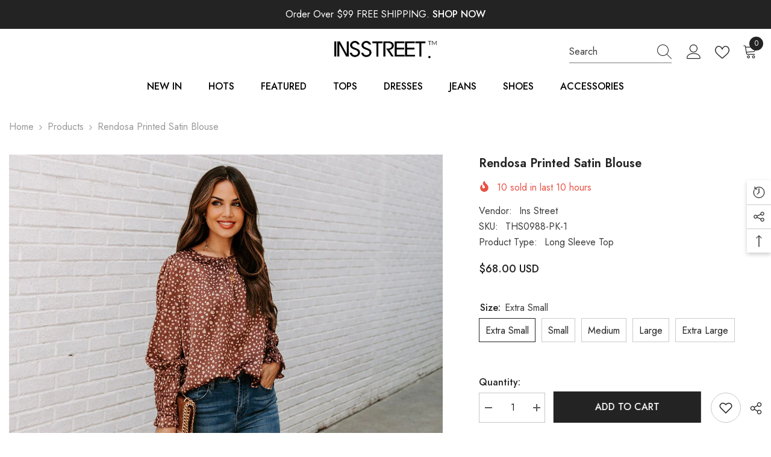

--- FILE ---
content_type: text/html; charset=utf-8
request_url: https://insstreet.com/en-fr/products/rendosa-printed-satin-blouse
body_size: 81613
content:
<!doctype html><html class="no-js" lang="en">
    <head>
        <meta charset="utf-8">
        <meta http-equiv="X-UA-Compatible" content="IE=edge">
        <meta name="viewport" content="width=device-width,initial-scale=1">
        <meta name="theme-color" content="">
        <link rel="canonical" href="https://insstreet.com/en-fr/products/rendosa-printed-satin-blouse" canonical-shop-url="https://insstreet.com/"><link rel="shortcut icon" href="//insstreet.com/cdn/shop/files/ins-icon_32x32.png?v=1648388906" type="image/png"><link rel="preconnect" href="https://cdn.shopify.com" crossorigin>
        <title>Rendosa Printed Satin Blouse  &ndash; InsStreet</title><meta name="description" content="Rendosa Printed Satin Blouse Relaxed Fit 100% Polyester Hand Wash Cold. Dry Flat Crew Neckline Long Sleeves with Elastic Cuffs Satin Like Fabrication Back Keyhole with Button Closures Not Lined Our Rendosa Printed Satin Blouse is simple and chic! Mocha. blush. and sage hues detail this relaxed blouse. Designed with a crew neckline and elastic cuffs. Secured with a back keyhole">

<meta property="og:site_name" content="InsStreet">
<meta property="og:url" content="https://insstreet.com/en-fr/products/rendosa-printed-satin-blouse">
<meta property="og:title" content="Rendosa Printed Satin Blouse">
<meta property="og:type" content="product">
<meta property="og:description" content="Rendosa Printed Satin Blouse Relaxed Fit 100% Polyester Hand Wash Cold. Dry Flat Crew Neckline Long Sleeves with Elastic Cuffs Satin Like Fabrication Back Keyhole with Button Closures Not Lined Our Rendosa Printed Satin Blouse is simple and chic! Mocha. blush. and sage hues detail this relaxed blouse. Designed with a crew neckline and elastic cuffs. Secured with a back keyhole"><meta property="og:image" content="http://insstreet.com/cdn/shop/products/EM4A6126_b0adb0aa-c039-4846-9dc8-23fd8bf9f221.jpg?v=1648388995">
  <meta property="og:image:secure_url" content="https://insstreet.com/cdn/shop/products/EM4A6126_b0adb0aa-c039-4846-9dc8-23fd8bf9f221.jpg?v=1648388995">
  <meta property="og:image:width" content="1024">
  <meta property="og:image:height" content="1280"><meta property="og:price:amount" content="68.00">
  <meta property="og:price:currency" content="USD"><meta name="twitter:site" content="@insstreet"><meta name="twitter:card" content="summary_large_image">
<meta name="twitter:title" content="Rendosa Printed Satin Blouse">
<meta name="twitter:description" content="Rendosa Printed Satin Blouse Relaxed Fit 100% Polyester Hand Wash Cold. Dry Flat Crew Neckline Long Sleeves with Elastic Cuffs Satin Like Fabrication Back Keyhole with Button Closures Not Lined Our Rendosa Printed Satin Blouse is simple and chic! Mocha. blush. and sage hues detail this relaxed blouse. Designed with a crew neckline and elastic cuffs. Secured with a back keyhole">

        <script>window.performance && window.performance.mark && window.performance.mark('shopify.content_for_header.start');</script><meta name="facebook-domain-verification" content="cnmi5dhza2wwzbusgvgemixnj7adx6">
<meta name="google-site-verification" content="TuKDOQNpnHOcgXWUf-IiZzyBpF0HRbyoJyOdatBmOFI">
<meta name="google-site-verification" content="XuEnTDibI60DDimfHhsvFG5_qCQ4XzyNeyfDW39q49c">
<meta id="shopify-digital-wallet" name="shopify-digital-wallet" content="/56968577068/digital_wallets/dialog">
<link rel="alternate" hreflang="x-default" href="https://insstreet.com/products/rendosa-printed-satin-blouse">
<link rel="alternate" hreflang="en" href="https://insstreet.com/products/rendosa-printed-satin-blouse">
<link rel="alternate" hreflang="de" href="https://insstreet.com/de/products/rendosa-printed-satin-blouse">
<link rel="alternate" hreflang="fr" href="https://insstreet.com/fr/products/rendosa-printed-satin-blouse">
<link rel="alternate" hreflang="en-DZ" href="https://insstreet.com/en-ca/products/rendosa-printed-satin-blouse">
<link rel="alternate" hreflang="de-DZ" href="https://insstreet.com/de-ca/products/rendosa-printed-satin-blouse">
<link rel="alternate" hreflang="fr-DZ" href="https://insstreet.com/fr-ca/products/rendosa-printed-satin-blouse">
<link rel="alternate" hreflang="en-AO" href="https://insstreet.com/en-ca/products/rendosa-printed-satin-blouse">
<link rel="alternate" hreflang="de-AO" href="https://insstreet.com/de-ca/products/rendosa-printed-satin-blouse">
<link rel="alternate" hreflang="fr-AO" href="https://insstreet.com/fr-ca/products/rendosa-printed-satin-blouse">
<link rel="alternate" hreflang="en-BJ" href="https://insstreet.com/en-ca/products/rendosa-printed-satin-blouse">
<link rel="alternate" hreflang="de-BJ" href="https://insstreet.com/de-ca/products/rendosa-printed-satin-blouse">
<link rel="alternate" hreflang="fr-BJ" href="https://insstreet.com/fr-ca/products/rendosa-printed-satin-blouse">
<link rel="alternate" hreflang="en-BW" href="https://insstreet.com/en-ca/products/rendosa-printed-satin-blouse">
<link rel="alternate" hreflang="de-BW" href="https://insstreet.com/de-ca/products/rendosa-printed-satin-blouse">
<link rel="alternate" hreflang="fr-BW" href="https://insstreet.com/fr-ca/products/rendosa-printed-satin-blouse">
<link rel="alternate" hreflang="en-BF" href="https://insstreet.com/en-ca/products/rendosa-printed-satin-blouse">
<link rel="alternate" hreflang="de-BF" href="https://insstreet.com/de-ca/products/rendosa-printed-satin-blouse">
<link rel="alternate" hreflang="fr-BF" href="https://insstreet.com/fr-ca/products/rendosa-printed-satin-blouse">
<link rel="alternate" hreflang="en-BI" href="https://insstreet.com/en-ca/products/rendosa-printed-satin-blouse">
<link rel="alternate" hreflang="de-BI" href="https://insstreet.com/de-ca/products/rendosa-printed-satin-blouse">
<link rel="alternate" hreflang="fr-BI" href="https://insstreet.com/fr-ca/products/rendosa-printed-satin-blouse">
<link rel="alternate" hreflang="en-CM" href="https://insstreet.com/en-ca/products/rendosa-printed-satin-blouse">
<link rel="alternate" hreflang="de-CM" href="https://insstreet.com/de-ca/products/rendosa-printed-satin-blouse">
<link rel="alternate" hreflang="fr-CM" href="https://insstreet.com/fr-ca/products/rendosa-printed-satin-blouse">
<link rel="alternate" hreflang="en-CV" href="https://insstreet.com/en-ca/products/rendosa-printed-satin-blouse">
<link rel="alternate" hreflang="de-CV" href="https://insstreet.com/de-ca/products/rendosa-printed-satin-blouse">
<link rel="alternate" hreflang="fr-CV" href="https://insstreet.com/fr-ca/products/rendosa-printed-satin-blouse">
<link rel="alternate" hreflang="en-TD" href="https://insstreet.com/en-ca/products/rendosa-printed-satin-blouse">
<link rel="alternate" hreflang="de-TD" href="https://insstreet.com/de-ca/products/rendosa-printed-satin-blouse">
<link rel="alternate" hreflang="fr-TD" href="https://insstreet.com/fr-ca/products/rendosa-printed-satin-blouse">
<link rel="alternate" hreflang="en-KM" href="https://insstreet.com/en-ca/products/rendosa-printed-satin-blouse">
<link rel="alternate" hreflang="de-KM" href="https://insstreet.com/de-ca/products/rendosa-printed-satin-blouse">
<link rel="alternate" hreflang="fr-KM" href="https://insstreet.com/fr-ca/products/rendosa-printed-satin-blouse">
<link rel="alternate" hreflang="en-CG" href="https://insstreet.com/en-ca/products/rendosa-printed-satin-blouse">
<link rel="alternate" hreflang="de-CG" href="https://insstreet.com/de-ca/products/rendosa-printed-satin-blouse">
<link rel="alternate" hreflang="fr-CG" href="https://insstreet.com/fr-ca/products/rendosa-printed-satin-blouse">
<link rel="alternate" hreflang="en-CD" href="https://insstreet.com/en-ca/products/rendosa-printed-satin-blouse">
<link rel="alternate" hreflang="de-CD" href="https://insstreet.com/de-ca/products/rendosa-printed-satin-blouse">
<link rel="alternate" hreflang="fr-CD" href="https://insstreet.com/fr-ca/products/rendosa-printed-satin-blouse">
<link rel="alternate" hreflang="en-CI" href="https://insstreet.com/en-ca/products/rendosa-printed-satin-blouse">
<link rel="alternate" hreflang="de-CI" href="https://insstreet.com/de-ca/products/rendosa-printed-satin-blouse">
<link rel="alternate" hreflang="fr-CI" href="https://insstreet.com/fr-ca/products/rendosa-printed-satin-blouse">
<link rel="alternate" hreflang="en-DJ" href="https://insstreet.com/en-ca/products/rendosa-printed-satin-blouse">
<link rel="alternate" hreflang="de-DJ" href="https://insstreet.com/de-ca/products/rendosa-printed-satin-blouse">
<link rel="alternate" hreflang="fr-DJ" href="https://insstreet.com/fr-ca/products/rendosa-printed-satin-blouse">
<link rel="alternate" hreflang="en-EG" href="https://insstreet.com/en-ca/products/rendosa-printed-satin-blouse">
<link rel="alternate" hreflang="de-EG" href="https://insstreet.com/de-ca/products/rendosa-printed-satin-blouse">
<link rel="alternate" hreflang="fr-EG" href="https://insstreet.com/fr-ca/products/rendosa-printed-satin-blouse">
<link rel="alternate" hreflang="en-GQ" href="https://insstreet.com/en-ca/products/rendosa-printed-satin-blouse">
<link rel="alternate" hreflang="de-GQ" href="https://insstreet.com/de-ca/products/rendosa-printed-satin-blouse">
<link rel="alternate" hreflang="fr-GQ" href="https://insstreet.com/fr-ca/products/rendosa-printed-satin-blouse">
<link rel="alternate" hreflang="en-ER" href="https://insstreet.com/en-ca/products/rendosa-printed-satin-blouse">
<link rel="alternate" hreflang="de-ER" href="https://insstreet.com/de-ca/products/rendosa-printed-satin-blouse">
<link rel="alternate" hreflang="fr-ER" href="https://insstreet.com/fr-ca/products/rendosa-printed-satin-blouse">
<link rel="alternate" hreflang="en-SZ" href="https://insstreet.com/en-ca/products/rendosa-printed-satin-blouse">
<link rel="alternate" hreflang="de-SZ" href="https://insstreet.com/de-ca/products/rendosa-printed-satin-blouse">
<link rel="alternate" hreflang="fr-SZ" href="https://insstreet.com/fr-ca/products/rendosa-printed-satin-blouse">
<link rel="alternate" hreflang="en-ET" href="https://insstreet.com/en-ca/products/rendosa-printed-satin-blouse">
<link rel="alternate" hreflang="de-ET" href="https://insstreet.com/de-ca/products/rendosa-printed-satin-blouse">
<link rel="alternate" hreflang="fr-ET" href="https://insstreet.com/fr-ca/products/rendosa-printed-satin-blouse">
<link rel="alternate" hreflang="en-GA" href="https://insstreet.com/en-ca/products/rendosa-printed-satin-blouse">
<link rel="alternate" hreflang="de-GA" href="https://insstreet.com/de-ca/products/rendosa-printed-satin-blouse">
<link rel="alternate" hreflang="fr-GA" href="https://insstreet.com/fr-ca/products/rendosa-printed-satin-blouse">
<link rel="alternate" hreflang="en-GM" href="https://insstreet.com/en-ca/products/rendosa-printed-satin-blouse">
<link rel="alternate" hreflang="de-GM" href="https://insstreet.com/de-ca/products/rendosa-printed-satin-blouse">
<link rel="alternate" hreflang="fr-GM" href="https://insstreet.com/fr-ca/products/rendosa-printed-satin-blouse">
<link rel="alternate" hreflang="en-GH" href="https://insstreet.com/en-ca/products/rendosa-printed-satin-blouse">
<link rel="alternate" hreflang="de-GH" href="https://insstreet.com/de-ca/products/rendosa-printed-satin-blouse">
<link rel="alternate" hreflang="fr-GH" href="https://insstreet.com/fr-ca/products/rendosa-printed-satin-blouse">
<link rel="alternate" hreflang="en-GN" href="https://insstreet.com/en-ca/products/rendosa-printed-satin-blouse">
<link rel="alternate" hreflang="de-GN" href="https://insstreet.com/de-ca/products/rendosa-printed-satin-blouse">
<link rel="alternate" hreflang="fr-GN" href="https://insstreet.com/fr-ca/products/rendosa-printed-satin-blouse">
<link rel="alternate" hreflang="en-GW" href="https://insstreet.com/en-ca/products/rendosa-printed-satin-blouse">
<link rel="alternate" hreflang="de-GW" href="https://insstreet.com/de-ca/products/rendosa-printed-satin-blouse">
<link rel="alternate" hreflang="fr-GW" href="https://insstreet.com/fr-ca/products/rendosa-printed-satin-blouse">
<link rel="alternate" hreflang="en-KE" href="https://insstreet.com/en-ca/products/rendosa-printed-satin-blouse">
<link rel="alternate" hreflang="de-KE" href="https://insstreet.com/de-ca/products/rendosa-printed-satin-blouse">
<link rel="alternate" hreflang="fr-KE" href="https://insstreet.com/fr-ca/products/rendosa-printed-satin-blouse">
<link rel="alternate" hreflang="en-LS" href="https://insstreet.com/en-ca/products/rendosa-printed-satin-blouse">
<link rel="alternate" hreflang="de-LS" href="https://insstreet.com/de-ca/products/rendosa-printed-satin-blouse">
<link rel="alternate" hreflang="fr-LS" href="https://insstreet.com/fr-ca/products/rendosa-printed-satin-blouse">
<link rel="alternate" hreflang="en-LR" href="https://insstreet.com/en-ca/products/rendosa-printed-satin-blouse">
<link rel="alternate" hreflang="de-LR" href="https://insstreet.com/de-ca/products/rendosa-printed-satin-blouse">
<link rel="alternate" hreflang="fr-LR" href="https://insstreet.com/fr-ca/products/rendosa-printed-satin-blouse">
<link rel="alternate" hreflang="en-LY" href="https://insstreet.com/en-ca/products/rendosa-printed-satin-blouse">
<link rel="alternate" hreflang="de-LY" href="https://insstreet.com/de-ca/products/rendosa-printed-satin-blouse">
<link rel="alternate" hreflang="fr-LY" href="https://insstreet.com/fr-ca/products/rendosa-printed-satin-blouse">
<link rel="alternate" hreflang="en-MG" href="https://insstreet.com/en-ca/products/rendosa-printed-satin-blouse">
<link rel="alternate" hreflang="de-MG" href="https://insstreet.com/de-ca/products/rendosa-printed-satin-blouse">
<link rel="alternate" hreflang="fr-MG" href="https://insstreet.com/fr-ca/products/rendosa-printed-satin-blouse">
<link rel="alternate" hreflang="en-MW" href="https://insstreet.com/en-ca/products/rendosa-printed-satin-blouse">
<link rel="alternate" hreflang="de-MW" href="https://insstreet.com/de-ca/products/rendosa-printed-satin-blouse">
<link rel="alternate" hreflang="fr-MW" href="https://insstreet.com/fr-ca/products/rendosa-printed-satin-blouse">
<link rel="alternate" hreflang="en-ML" href="https://insstreet.com/en-ca/products/rendosa-printed-satin-blouse">
<link rel="alternate" hreflang="de-ML" href="https://insstreet.com/de-ca/products/rendosa-printed-satin-blouse">
<link rel="alternate" hreflang="fr-ML" href="https://insstreet.com/fr-ca/products/rendosa-printed-satin-blouse">
<link rel="alternate" hreflang="en-MR" href="https://insstreet.com/en-ca/products/rendosa-printed-satin-blouse">
<link rel="alternate" hreflang="de-MR" href="https://insstreet.com/de-ca/products/rendosa-printed-satin-blouse">
<link rel="alternate" hreflang="fr-MR" href="https://insstreet.com/fr-ca/products/rendosa-printed-satin-blouse">
<link rel="alternate" hreflang="en-MU" href="https://insstreet.com/en-ca/products/rendosa-printed-satin-blouse">
<link rel="alternate" hreflang="de-MU" href="https://insstreet.com/de-ca/products/rendosa-printed-satin-blouse">
<link rel="alternate" hreflang="fr-MU" href="https://insstreet.com/fr-ca/products/rendosa-printed-satin-blouse">
<link rel="alternate" hreflang="en-MA" href="https://insstreet.com/en-ca/products/rendosa-printed-satin-blouse">
<link rel="alternate" hreflang="de-MA" href="https://insstreet.com/de-ca/products/rendosa-printed-satin-blouse">
<link rel="alternate" hreflang="fr-MA" href="https://insstreet.com/fr-ca/products/rendosa-printed-satin-blouse">
<link rel="alternate" hreflang="en-MZ" href="https://insstreet.com/en-ca/products/rendosa-printed-satin-blouse">
<link rel="alternate" hreflang="de-MZ" href="https://insstreet.com/de-ca/products/rendosa-printed-satin-blouse">
<link rel="alternate" hreflang="fr-MZ" href="https://insstreet.com/fr-ca/products/rendosa-printed-satin-blouse">
<link rel="alternate" hreflang="en-NA" href="https://insstreet.com/en-ca/products/rendosa-printed-satin-blouse">
<link rel="alternate" hreflang="de-NA" href="https://insstreet.com/de-ca/products/rendosa-printed-satin-blouse">
<link rel="alternate" hreflang="fr-NA" href="https://insstreet.com/fr-ca/products/rendosa-printed-satin-blouse">
<link rel="alternate" hreflang="en-NE" href="https://insstreet.com/en-ca/products/rendosa-printed-satin-blouse">
<link rel="alternate" hreflang="de-NE" href="https://insstreet.com/de-ca/products/rendosa-printed-satin-blouse">
<link rel="alternate" hreflang="fr-NE" href="https://insstreet.com/fr-ca/products/rendosa-printed-satin-blouse">
<link rel="alternate" hreflang="en-NG" href="https://insstreet.com/en-ca/products/rendosa-printed-satin-blouse">
<link rel="alternate" hreflang="de-NG" href="https://insstreet.com/de-ca/products/rendosa-printed-satin-blouse">
<link rel="alternate" hreflang="fr-NG" href="https://insstreet.com/fr-ca/products/rendosa-printed-satin-blouse">
<link rel="alternate" hreflang="en-RW" href="https://insstreet.com/en-ca/products/rendosa-printed-satin-blouse">
<link rel="alternate" hreflang="de-RW" href="https://insstreet.com/de-ca/products/rendosa-printed-satin-blouse">
<link rel="alternate" hreflang="fr-RW" href="https://insstreet.com/fr-ca/products/rendosa-printed-satin-blouse">
<link rel="alternate" hreflang="en-ST" href="https://insstreet.com/en-ca/products/rendosa-printed-satin-blouse">
<link rel="alternate" hreflang="de-ST" href="https://insstreet.com/de-ca/products/rendosa-printed-satin-blouse">
<link rel="alternate" hreflang="fr-ST" href="https://insstreet.com/fr-ca/products/rendosa-printed-satin-blouse">
<link rel="alternate" hreflang="en-SN" href="https://insstreet.com/en-ca/products/rendosa-printed-satin-blouse">
<link rel="alternate" hreflang="de-SN" href="https://insstreet.com/de-ca/products/rendosa-printed-satin-blouse">
<link rel="alternate" hreflang="fr-SN" href="https://insstreet.com/fr-ca/products/rendosa-printed-satin-blouse">
<link rel="alternate" hreflang="en-SC" href="https://insstreet.com/en-ca/products/rendosa-printed-satin-blouse">
<link rel="alternate" hreflang="de-SC" href="https://insstreet.com/de-ca/products/rendosa-printed-satin-blouse">
<link rel="alternate" hreflang="fr-SC" href="https://insstreet.com/fr-ca/products/rendosa-printed-satin-blouse">
<link rel="alternate" hreflang="en-SL" href="https://insstreet.com/en-ca/products/rendosa-printed-satin-blouse">
<link rel="alternate" hreflang="de-SL" href="https://insstreet.com/de-ca/products/rendosa-printed-satin-blouse">
<link rel="alternate" hreflang="fr-SL" href="https://insstreet.com/fr-ca/products/rendosa-printed-satin-blouse">
<link rel="alternate" hreflang="en-SO" href="https://insstreet.com/en-ca/products/rendosa-printed-satin-blouse">
<link rel="alternate" hreflang="de-SO" href="https://insstreet.com/de-ca/products/rendosa-printed-satin-blouse">
<link rel="alternate" hreflang="fr-SO" href="https://insstreet.com/fr-ca/products/rendosa-printed-satin-blouse">
<link rel="alternate" hreflang="en-ZA" href="https://insstreet.com/en-ca/products/rendosa-printed-satin-blouse">
<link rel="alternate" hreflang="de-ZA" href="https://insstreet.com/de-ca/products/rendosa-printed-satin-blouse">
<link rel="alternate" hreflang="fr-ZA" href="https://insstreet.com/fr-ca/products/rendosa-printed-satin-blouse">
<link rel="alternate" hreflang="en-SS" href="https://insstreet.com/en-ca/products/rendosa-printed-satin-blouse">
<link rel="alternate" hreflang="de-SS" href="https://insstreet.com/de-ca/products/rendosa-printed-satin-blouse">
<link rel="alternate" hreflang="fr-SS" href="https://insstreet.com/fr-ca/products/rendosa-printed-satin-blouse">
<link rel="alternate" hreflang="en-SH" href="https://insstreet.com/en-ca/products/rendosa-printed-satin-blouse">
<link rel="alternate" hreflang="de-SH" href="https://insstreet.com/de-ca/products/rendosa-printed-satin-blouse">
<link rel="alternate" hreflang="fr-SH" href="https://insstreet.com/fr-ca/products/rendosa-printed-satin-blouse">
<link rel="alternate" hreflang="en-SD" href="https://insstreet.com/en-ca/products/rendosa-printed-satin-blouse">
<link rel="alternate" hreflang="de-SD" href="https://insstreet.com/de-ca/products/rendosa-printed-satin-blouse">
<link rel="alternate" hreflang="fr-SD" href="https://insstreet.com/fr-ca/products/rendosa-printed-satin-blouse">
<link rel="alternate" hreflang="en-TZ" href="https://insstreet.com/en-ca/products/rendosa-printed-satin-blouse">
<link rel="alternate" hreflang="de-TZ" href="https://insstreet.com/de-ca/products/rendosa-printed-satin-blouse">
<link rel="alternate" hreflang="fr-TZ" href="https://insstreet.com/fr-ca/products/rendosa-printed-satin-blouse">
<link rel="alternate" hreflang="en-TG" href="https://insstreet.com/en-ca/products/rendosa-printed-satin-blouse">
<link rel="alternate" hreflang="de-TG" href="https://insstreet.com/de-ca/products/rendosa-printed-satin-blouse">
<link rel="alternate" hreflang="fr-TG" href="https://insstreet.com/fr-ca/products/rendosa-printed-satin-blouse">
<link rel="alternate" hreflang="en-TA" href="https://insstreet.com/en-ca/products/rendosa-printed-satin-blouse">
<link rel="alternate" hreflang="de-TA" href="https://insstreet.com/de-ca/products/rendosa-printed-satin-blouse">
<link rel="alternate" hreflang="fr-TA" href="https://insstreet.com/fr-ca/products/rendosa-printed-satin-blouse">
<link rel="alternate" hreflang="en-TN" href="https://insstreet.com/en-ca/products/rendosa-printed-satin-blouse">
<link rel="alternate" hreflang="de-TN" href="https://insstreet.com/de-ca/products/rendosa-printed-satin-blouse">
<link rel="alternate" hreflang="fr-TN" href="https://insstreet.com/fr-ca/products/rendosa-printed-satin-blouse">
<link rel="alternate" hreflang="en-UG" href="https://insstreet.com/en-ca/products/rendosa-printed-satin-blouse">
<link rel="alternate" hreflang="de-UG" href="https://insstreet.com/de-ca/products/rendosa-printed-satin-blouse">
<link rel="alternate" hreflang="fr-UG" href="https://insstreet.com/fr-ca/products/rendosa-printed-satin-blouse">
<link rel="alternate" hreflang="en-EH" href="https://insstreet.com/en-ca/products/rendosa-printed-satin-blouse">
<link rel="alternate" hreflang="de-EH" href="https://insstreet.com/de-ca/products/rendosa-printed-satin-blouse">
<link rel="alternate" hreflang="fr-EH" href="https://insstreet.com/fr-ca/products/rendosa-printed-satin-blouse">
<link rel="alternate" hreflang="en-ZM" href="https://insstreet.com/en-ca/products/rendosa-printed-satin-blouse">
<link rel="alternate" hreflang="de-ZM" href="https://insstreet.com/de-ca/products/rendosa-printed-satin-blouse">
<link rel="alternate" hreflang="fr-ZM" href="https://insstreet.com/fr-ca/products/rendosa-printed-satin-blouse">
<link rel="alternate" hreflang="en-ZW" href="https://insstreet.com/en-ca/products/rendosa-printed-satin-blouse">
<link rel="alternate" hreflang="de-ZW" href="https://insstreet.com/de-ca/products/rendosa-printed-satin-blouse">
<link rel="alternate" hreflang="fr-ZW" href="https://insstreet.com/fr-ca/products/rendosa-printed-satin-blouse">
<link rel="alternate" hreflang="en-AZ" href="https://insstreet.com/en-ca/products/rendosa-printed-satin-blouse">
<link rel="alternate" hreflang="de-AZ" href="https://insstreet.com/de-ca/products/rendosa-printed-satin-blouse">
<link rel="alternate" hreflang="fr-AZ" href="https://insstreet.com/fr-ca/products/rendosa-printed-satin-blouse">
<link rel="alternate" hreflang="en-BH" href="https://insstreet.com/en-ca/products/rendosa-printed-satin-blouse">
<link rel="alternate" hreflang="de-BH" href="https://insstreet.com/de-ca/products/rendosa-printed-satin-blouse">
<link rel="alternate" hreflang="fr-BH" href="https://insstreet.com/fr-ca/products/rendosa-printed-satin-blouse">
<link rel="alternate" hreflang="en-BT" href="https://insstreet.com/en-ca/products/rendosa-printed-satin-blouse">
<link rel="alternate" hreflang="de-BT" href="https://insstreet.com/de-ca/products/rendosa-printed-satin-blouse">
<link rel="alternate" hreflang="fr-BT" href="https://insstreet.com/fr-ca/products/rendosa-printed-satin-blouse">
<link rel="alternate" hreflang="en-IO" href="https://insstreet.com/en-ca/products/rendosa-printed-satin-blouse">
<link rel="alternate" hreflang="de-IO" href="https://insstreet.com/de-ca/products/rendosa-printed-satin-blouse">
<link rel="alternate" hreflang="fr-IO" href="https://insstreet.com/fr-ca/products/rendosa-printed-satin-blouse">
<link rel="alternate" hreflang="en-BN" href="https://insstreet.com/en-ca/products/rendosa-printed-satin-blouse">
<link rel="alternate" hreflang="de-BN" href="https://insstreet.com/de-ca/products/rendosa-printed-satin-blouse">
<link rel="alternate" hreflang="fr-BN" href="https://insstreet.com/fr-ca/products/rendosa-printed-satin-blouse">
<link rel="alternate" hreflang="en-KH" href="https://insstreet.com/en-ca/products/rendosa-printed-satin-blouse">
<link rel="alternate" hreflang="de-KH" href="https://insstreet.com/de-ca/products/rendosa-printed-satin-blouse">
<link rel="alternate" hreflang="fr-KH" href="https://insstreet.com/fr-ca/products/rendosa-printed-satin-blouse">
<link rel="alternate" hreflang="en-CX" href="https://insstreet.com/en-ca/products/rendosa-printed-satin-blouse">
<link rel="alternate" hreflang="de-CX" href="https://insstreet.com/de-ca/products/rendosa-printed-satin-blouse">
<link rel="alternate" hreflang="fr-CX" href="https://insstreet.com/fr-ca/products/rendosa-printed-satin-blouse">
<link rel="alternate" hreflang="en-CC" href="https://insstreet.com/en-ca/products/rendosa-printed-satin-blouse">
<link rel="alternate" hreflang="de-CC" href="https://insstreet.com/de-ca/products/rendosa-printed-satin-blouse">
<link rel="alternate" hreflang="fr-CC" href="https://insstreet.com/fr-ca/products/rendosa-printed-satin-blouse">
<link rel="alternate" hreflang="en-IN" href="https://insstreet.com/en-ca/products/rendosa-printed-satin-blouse">
<link rel="alternate" hreflang="de-IN" href="https://insstreet.com/de-ca/products/rendosa-printed-satin-blouse">
<link rel="alternate" hreflang="fr-IN" href="https://insstreet.com/fr-ca/products/rendosa-printed-satin-blouse">
<link rel="alternate" hreflang="en-ID" href="https://insstreet.com/en-ca/products/rendosa-printed-satin-blouse">
<link rel="alternate" hreflang="de-ID" href="https://insstreet.com/de-ca/products/rendosa-printed-satin-blouse">
<link rel="alternate" hreflang="fr-ID" href="https://insstreet.com/fr-ca/products/rendosa-printed-satin-blouse">
<link rel="alternate" hreflang="en-IL" href="https://insstreet.com/en-ca/products/rendosa-printed-satin-blouse">
<link rel="alternate" hreflang="de-IL" href="https://insstreet.com/de-ca/products/rendosa-printed-satin-blouse">
<link rel="alternate" hreflang="fr-IL" href="https://insstreet.com/fr-ca/products/rendosa-printed-satin-blouse">
<link rel="alternate" hreflang="en-JO" href="https://insstreet.com/en-ca/products/rendosa-printed-satin-blouse">
<link rel="alternate" hreflang="de-JO" href="https://insstreet.com/de-ca/products/rendosa-printed-satin-blouse">
<link rel="alternate" hreflang="fr-JO" href="https://insstreet.com/fr-ca/products/rendosa-printed-satin-blouse">
<link rel="alternate" hreflang="en-KZ" href="https://insstreet.com/en-ca/products/rendosa-printed-satin-blouse">
<link rel="alternate" hreflang="de-KZ" href="https://insstreet.com/de-ca/products/rendosa-printed-satin-blouse">
<link rel="alternate" hreflang="fr-KZ" href="https://insstreet.com/fr-ca/products/rendosa-printed-satin-blouse">
<link rel="alternate" hreflang="en-KW" href="https://insstreet.com/en-ca/products/rendosa-printed-satin-blouse">
<link rel="alternate" hreflang="de-KW" href="https://insstreet.com/de-ca/products/rendosa-printed-satin-blouse">
<link rel="alternate" hreflang="fr-KW" href="https://insstreet.com/fr-ca/products/rendosa-printed-satin-blouse">
<link rel="alternate" hreflang="en-KG" href="https://insstreet.com/en-ca/products/rendosa-printed-satin-blouse">
<link rel="alternate" hreflang="de-KG" href="https://insstreet.com/de-ca/products/rendosa-printed-satin-blouse">
<link rel="alternate" hreflang="fr-KG" href="https://insstreet.com/fr-ca/products/rendosa-printed-satin-blouse">
<link rel="alternate" hreflang="en-LB" href="https://insstreet.com/en-ca/products/rendosa-printed-satin-blouse">
<link rel="alternate" hreflang="de-LB" href="https://insstreet.com/de-ca/products/rendosa-printed-satin-blouse">
<link rel="alternate" hreflang="fr-LB" href="https://insstreet.com/fr-ca/products/rendosa-printed-satin-blouse">
<link rel="alternate" hreflang="en-MV" href="https://insstreet.com/en-ca/products/rendosa-printed-satin-blouse">
<link rel="alternate" hreflang="de-MV" href="https://insstreet.com/de-ca/products/rendosa-printed-satin-blouse">
<link rel="alternate" hreflang="fr-MV" href="https://insstreet.com/fr-ca/products/rendosa-printed-satin-blouse">
<link rel="alternate" hreflang="en-MN" href="https://insstreet.com/en-ca/products/rendosa-printed-satin-blouse">
<link rel="alternate" hreflang="de-MN" href="https://insstreet.com/de-ca/products/rendosa-printed-satin-blouse">
<link rel="alternate" hreflang="fr-MN" href="https://insstreet.com/fr-ca/products/rendosa-printed-satin-blouse">
<link rel="alternate" hreflang="en-MM" href="https://insstreet.com/en-ca/products/rendosa-printed-satin-blouse">
<link rel="alternate" hreflang="de-MM" href="https://insstreet.com/de-ca/products/rendosa-printed-satin-blouse">
<link rel="alternate" hreflang="fr-MM" href="https://insstreet.com/fr-ca/products/rendosa-printed-satin-blouse">
<link rel="alternate" hreflang="en-NP" href="https://insstreet.com/en-ca/products/rendosa-printed-satin-blouse">
<link rel="alternate" hreflang="de-NP" href="https://insstreet.com/de-ca/products/rendosa-printed-satin-blouse">
<link rel="alternate" hreflang="fr-NP" href="https://insstreet.com/fr-ca/products/rendosa-printed-satin-blouse">
<link rel="alternate" hreflang="en-OM" href="https://insstreet.com/en-ca/products/rendosa-printed-satin-blouse">
<link rel="alternate" hreflang="de-OM" href="https://insstreet.com/de-ca/products/rendosa-printed-satin-blouse">
<link rel="alternate" hreflang="fr-OM" href="https://insstreet.com/fr-ca/products/rendosa-printed-satin-blouse">
<link rel="alternate" hreflang="en-PK" href="https://insstreet.com/en-ca/products/rendosa-printed-satin-blouse">
<link rel="alternate" hreflang="de-PK" href="https://insstreet.com/de-ca/products/rendosa-printed-satin-blouse">
<link rel="alternate" hreflang="fr-PK" href="https://insstreet.com/fr-ca/products/rendosa-printed-satin-blouse">
<link rel="alternate" hreflang="en-PS" href="https://insstreet.com/en-ca/products/rendosa-printed-satin-blouse">
<link rel="alternate" hreflang="de-PS" href="https://insstreet.com/de-ca/products/rendosa-printed-satin-blouse">
<link rel="alternate" hreflang="fr-PS" href="https://insstreet.com/fr-ca/products/rendosa-printed-satin-blouse">
<link rel="alternate" hreflang="en-PH" href="https://insstreet.com/en-ca/products/rendosa-printed-satin-blouse">
<link rel="alternate" hreflang="de-PH" href="https://insstreet.com/de-ca/products/rendosa-printed-satin-blouse">
<link rel="alternate" hreflang="fr-PH" href="https://insstreet.com/fr-ca/products/rendosa-printed-satin-blouse">
<link rel="alternate" hreflang="en-QA" href="https://insstreet.com/en-ca/products/rendosa-printed-satin-blouse">
<link rel="alternate" hreflang="de-QA" href="https://insstreet.com/de-ca/products/rendosa-printed-satin-blouse">
<link rel="alternate" hreflang="fr-QA" href="https://insstreet.com/fr-ca/products/rendosa-printed-satin-blouse">
<link rel="alternate" hreflang="en-KR" href="https://insstreet.com/en-ca/products/rendosa-printed-satin-blouse">
<link rel="alternate" hreflang="de-KR" href="https://insstreet.com/de-ca/products/rendosa-printed-satin-blouse">
<link rel="alternate" hreflang="fr-KR" href="https://insstreet.com/fr-ca/products/rendosa-printed-satin-blouse">
<link rel="alternate" hreflang="en-LK" href="https://insstreet.com/en-ca/products/rendosa-printed-satin-blouse">
<link rel="alternate" hreflang="de-LK" href="https://insstreet.com/de-ca/products/rendosa-printed-satin-blouse">
<link rel="alternate" hreflang="fr-LK" href="https://insstreet.com/fr-ca/products/rendosa-printed-satin-blouse">
<link rel="alternate" hreflang="en-TW" href="https://insstreet.com/en-ca/products/rendosa-printed-satin-blouse">
<link rel="alternate" hreflang="de-TW" href="https://insstreet.com/de-ca/products/rendosa-printed-satin-blouse">
<link rel="alternate" hreflang="fr-TW" href="https://insstreet.com/fr-ca/products/rendosa-printed-satin-blouse">
<link rel="alternate" hreflang="en-TJ" href="https://insstreet.com/en-ca/products/rendosa-printed-satin-blouse">
<link rel="alternate" hreflang="de-TJ" href="https://insstreet.com/de-ca/products/rendosa-printed-satin-blouse">
<link rel="alternate" hreflang="fr-TJ" href="https://insstreet.com/fr-ca/products/rendosa-printed-satin-blouse">
<link rel="alternate" hreflang="en-TH" href="https://insstreet.com/en-ca/products/rendosa-printed-satin-blouse">
<link rel="alternate" hreflang="de-TH" href="https://insstreet.com/de-ca/products/rendosa-printed-satin-blouse">
<link rel="alternate" hreflang="fr-TH" href="https://insstreet.com/fr-ca/products/rendosa-printed-satin-blouse">
<link rel="alternate" hreflang="en-TM" href="https://insstreet.com/en-ca/products/rendosa-printed-satin-blouse">
<link rel="alternate" hreflang="de-TM" href="https://insstreet.com/de-ca/products/rendosa-printed-satin-blouse">
<link rel="alternate" hreflang="fr-TM" href="https://insstreet.com/fr-ca/products/rendosa-printed-satin-blouse">
<link rel="alternate" hreflang="en-UZ" href="https://insstreet.com/en-ca/products/rendosa-printed-satin-blouse">
<link rel="alternate" hreflang="de-UZ" href="https://insstreet.com/de-ca/products/rendosa-printed-satin-blouse">
<link rel="alternate" hreflang="fr-UZ" href="https://insstreet.com/fr-ca/products/rendosa-printed-satin-blouse">
<link rel="alternate" hreflang="en-VN" href="https://insstreet.com/en-ca/products/rendosa-printed-satin-blouse">
<link rel="alternate" hreflang="de-VN" href="https://insstreet.com/de-ca/products/rendosa-printed-satin-blouse">
<link rel="alternate" hreflang="fr-VN" href="https://insstreet.com/fr-ca/products/rendosa-printed-satin-blouse">
<link rel="alternate" hreflang="en-YE" href="https://insstreet.com/en-ca/products/rendosa-printed-satin-blouse">
<link rel="alternate" hreflang="de-YE" href="https://insstreet.com/de-ca/products/rendosa-printed-satin-blouse">
<link rel="alternate" hreflang="fr-YE" href="https://insstreet.com/fr-ca/products/rendosa-printed-satin-blouse">
<link rel="alternate" hreflang="en-AI" href="https://insstreet.com/en-ca/products/rendosa-printed-satin-blouse">
<link rel="alternate" hreflang="de-AI" href="https://insstreet.com/de-ca/products/rendosa-printed-satin-blouse">
<link rel="alternate" hreflang="fr-AI" href="https://insstreet.com/fr-ca/products/rendosa-printed-satin-blouse">
<link rel="alternate" hreflang="en-AG" href="https://insstreet.com/en-ca/products/rendosa-printed-satin-blouse">
<link rel="alternate" hreflang="de-AG" href="https://insstreet.com/de-ca/products/rendosa-printed-satin-blouse">
<link rel="alternate" hreflang="fr-AG" href="https://insstreet.com/fr-ca/products/rendosa-printed-satin-blouse">
<link rel="alternate" hreflang="en-AW" href="https://insstreet.com/en-ca/products/rendosa-printed-satin-blouse">
<link rel="alternate" hreflang="de-AW" href="https://insstreet.com/de-ca/products/rendosa-printed-satin-blouse">
<link rel="alternate" hreflang="fr-AW" href="https://insstreet.com/fr-ca/products/rendosa-printed-satin-blouse">
<link rel="alternate" hreflang="en-BS" href="https://insstreet.com/en-ca/products/rendosa-printed-satin-blouse">
<link rel="alternate" hreflang="de-BS" href="https://insstreet.com/de-ca/products/rendosa-printed-satin-blouse">
<link rel="alternate" hreflang="fr-BS" href="https://insstreet.com/fr-ca/products/rendosa-printed-satin-blouse">
<link rel="alternate" hreflang="en-BZ" href="https://insstreet.com/en-ca/products/rendosa-printed-satin-blouse">
<link rel="alternate" hreflang="de-BZ" href="https://insstreet.com/de-ca/products/rendosa-printed-satin-blouse">
<link rel="alternate" hreflang="fr-BZ" href="https://insstreet.com/fr-ca/products/rendosa-printed-satin-blouse">
<link rel="alternate" hreflang="en-BM" href="https://insstreet.com/en-ca/products/rendosa-printed-satin-blouse">
<link rel="alternate" hreflang="de-BM" href="https://insstreet.com/de-ca/products/rendosa-printed-satin-blouse">
<link rel="alternate" hreflang="fr-BM" href="https://insstreet.com/fr-ca/products/rendosa-printed-satin-blouse">
<link rel="alternate" hreflang="en-VG" href="https://insstreet.com/en-ca/products/rendosa-printed-satin-blouse">
<link rel="alternate" hreflang="de-VG" href="https://insstreet.com/de-ca/products/rendosa-printed-satin-blouse">
<link rel="alternate" hreflang="fr-VG" href="https://insstreet.com/fr-ca/products/rendosa-printed-satin-blouse">
<link rel="alternate" hreflang="en-KY" href="https://insstreet.com/en-ca/products/rendosa-printed-satin-blouse">
<link rel="alternate" hreflang="de-KY" href="https://insstreet.com/de-ca/products/rendosa-printed-satin-blouse">
<link rel="alternate" hreflang="fr-KY" href="https://insstreet.com/fr-ca/products/rendosa-printed-satin-blouse">
<link rel="alternate" hreflang="en-CR" href="https://insstreet.com/en-ca/products/rendosa-printed-satin-blouse">
<link rel="alternate" hreflang="de-CR" href="https://insstreet.com/de-ca/products/rendosa-printed-satin-blouse">
<link rel="alternate" hreflang="fr-CR" href="https://insstreet.com/fr-ca/products/rendosa-printed-satin-blouse">
<link rel="alternate" hreflang="en-CW" href="https://insstreet.com/en-ca/products/rendosa-printed-satin-blouse">
<link rel="alternate" hreflang="de-CW" href="https://insstreet.com/de-ca/products/rendosa-printed-satin-blouse">
<link rel="alternate" hreflang="fr-CW" href="https://insstreet.com/fr-ca/products/rendosa-printed-satin-blouse">
<link rel="alternate" hreflang="en-DM" href="https://insstreet.com/en-ca/products/rendosa-printed-satin-blouse">
<link rel="alternate" hreflang="de-DM" href="https://insstreet.com/de-ca/products/rendosa-printed-satin-blouse">
<link rel="alternate" hreflang="fr-DM" href="https://insstreet.com/fr-ca/products/rendosa-printed-satin-blouse">
<link rel="alternate" hreflang="en-DO" href="https://insstreet.com/en-ca/products/rendosa-printed-satin-blouse">
<link rel="alternate" hreflang="de-DO" href="https://insstreet.com/de-ca/products/rendosa-printed-satin-blouse">
<link rel="alternate" hreflang="fr-DO" href="https://insstreet.com/fr-ca/products/rendosa-printed-satin-blouse">
<link rel="alternate" hreflang="en-SV" href="https://insstreet.com/en-ca/products/rendosa-printed-satin-blouse">
<link rel="alternate" hreflang="de-SV" href="https://insstreet.com/de-ca/products/rendosa-printed-satin-blouse">
<link rel="alternate" hreflang="fr-SV" href="https://insstreet.com/fr-ca/products/rendosa-printed-satin-blouse">
<link rel="alternate" hreflang="en-GD" href="https://insstreet.com/en-ca/products/rendosa-printed-satin-blouse">
<link rel="alternate" hreflang="de-GD" href="https://insstreet.com/de-ca/products/rendosa-printed-satin-blouse">
<link rel="alternate" hreflang="fr-GD" href="https://insstreet.com/fr-ca/products/rendosa-printed-satin-blouse">
<link rel="alternate" hreflang="en-GT" href="https://insstreet.com/en-ca/products/rendosa-printed-satin-blouse">
<link rel="alternate" hreflang="de-GT" href="https://insstreet.com/de-ca/products/rendosa-printed-satin-blouse">
<link rel="alternate" hreflang="fr-GT" href="https://insstreet.com/fr-ca/products/rendosa-printed-satin-blouse">
<link rel="alternate" hreflang="en-HT" href="https://insstreet.com/en-ca/products/rendosa-printed-satin-blouse">
<link rel="alternate" hreflang="de-HT" href="https://insstreet.com/de-ca/products/rendosa-printed-satin-blouse">
<link rel="alternate" hreflang="fr-HT" href="https://insstreet.com/fr-ca/products/rendosa-printed-satin-blouse">
<link rel="alternate" hreflang="en-HN" href="https://insstreet.com/en-ca/products/rendosa-printed-satin-blouse">
<link rel="alternate" hreflang="de-HN" href="https://insstreet.com/de-ca/products/rendosa-printed-satin-blouse">
<link rel="alternate" hreflang="fr-HN" href="https://insstreet.com/fr-ca/products/rendosa-printed-satin-blouse">
<link rel="alternate" hreflang="en-JM" href="https://insstreet.com/en-ca/products/rendosa-printed-satin-blouse">
<link rel="alternate" hreflang="de-JM" href="https://insstreet.com/de-ca/products/rendosa-printed-satin-blouse">
<link rel="alternate" hreflang="fr-JM" href="https://insstreet.com/fr-ca/products/rendosa-printed-satin-blouse">
<link rel="alternate" hreflang="en-MQ" href="https://insstreet.com/en-ca/products/rendosa-printed-satin-blouse">
<link rel="alternate" hreflang="de-MQ" href="https://insstreet.com/de-ca/products/rendosa-printed-satin-blouse">
<link rel="alternate" hreflang="fr-MQ" href="https://insstreet.com/fr-ca/products/rendosa-printed-satin-blouse">
<link rel="alternate" hreflang="en-MS" href="https://insstreet.com/en-ca/products/rendosa-printed-satin-blouse">
<link rel="alternate" hreflang="de-MS" href="https://insstreet.com/de-ca/products/rendosa-printed-satin-blouse">
<link rel="alternate" hreflang="fr-MS" href="https://insstreet.com/fr-ca/products/rendosa-printed-satin-blouse">
<link rel="alternate" hreflang="en-NI" href="https://insstreet.com/en-ca/products/rendosa-printed-satin-blouse">
<link rel="alternate" hreflang="de-NI" href="https://insstreet.com/de-ca/products/rendosa-printed-satin-blouse">
<link rel="alternate" hreflang="fr-NI" href="https://insstreet.com/fr-ca/products/rendosa-printed-satin-blouse">
<link rel="alternate" hreflang="en-PA" href="https://insstreet.com/en-ca/products/rendosa-printed-satin-blouse">
<link rel="alternate" hreflang="de-PA" href="https://insstreet.com/de-ca/products/rendosa-printed-satin-blouse">
<link rel="alternate" hreflang="fr-PA" href="https://insstreet.com/fr-ca/products/rendosa-printed-satin-blouse">
<link rel="alternate" hreflang="en-SX" href="https://insstreet.com/en-ca/products/rendosa-printed-satin-blouse">
<link rel="alternate" hreflang="de-SX" href="https://insstreet.com/de-ca/products/rendosa-printed-satin-blouse">
<link rel="alternate" hreflang="fr-SX" href="https://insstreet.com/fr-ca/products/rendosa-printed-satin-blouse">
<link rel="alternate" hreflang="en-BL" href="https://insstreet.com/en-ca/products/rendosa-printed-satin-blouse">
<link rel="alternate" hreflang="de-BL" href="https://insstreet.com/de-ca/products/rendosa-printed-satin-blouse">
<link rel="alternate" hreflang="fr-BL" href="https://insstreet.com/fr-ca/products/rendosa-printed-satin-blouse">
<link rel="alternate" hreflang="en-KN" href="https://insstreet.com/en-ca/products/rendosa-printed-satin-blouse">
<link rel="alternate" hreflang="de-KN" href="https://insstreet.com/de-ca/products/rendosa-printed-satin-blouse">
<link rel="alternate" hreflang="fr-KN" href="https://insstreet.com/fr-ca/products/rendosa-printed-satin-blouse">
<link rel="alternate" hreflang="en-LC" href="https://insstreet.com/en-ca/products/rendosa-printed-satin-blouse">
<link rel="alternate" hreflang="de-LC" href="https://insstreet.com/de-ca/products/rendosa-printed-satin-blouse">
<link rel="alternate" hreflang="fr-LC" href="https://insstreet.com/fr-ca/products/rendosa-printed-satin-blouse">
<link rel="alternate" hreflang="en-MF" href="https://insstreet.com/en-ca/products/rendosa-printed-satin-blouse">
<link rel="alternate" hreflang="de-MF" href="https://insstreet.com/de-ca/products/rendosa-printed-satin-blouse">
<link rel="alternate" hreflang="fr-MF" href="https://insstreet.com/fr-ca/products/rendosa-printed-satin-blouse">
<link rel="alternate" hreflang="en-PM" href="https://insstreet.com/en-ca/products/rendosa-printed-satin-blouse">
<link rel="alternate" hreflang="de-PM" href="https://insstreet.com/de-ca/products/rendosa-printed-satin-blouse">
<link rel="alternate" hreflang="fr-PM" href="https://insstreet.com/fr-ca/products/rendosa-printed-satin-blouse">
<link rel="alternate" hreflang="en-VC" href="https://insstreet.com/en-ca/products/rendosa-printed-satin-blouse">
<link rel="alternate" hreflang="de-VC" href="https://insstreet.com/de-ca/products/rendosa-printed-satin-blouse">
<link rel="alternate" hreflang="fr-VC" href="https://insstreet.com/fr-ca/products/rendosa-printed-satin-blouse">
<link rel="alternate" hreflang="en-TC" href="https://insstreet.com/en-ca/products/rendosa-printed-satin-blouse">
<link rel="alternate" hreflang="de-TC" href="https://insstreet.com/de-ca/products/rendosa-printed-satin-blouse">
<link rel="alternate" hreflang="fr-TC" href="https://insstreet.com/fr-ca/products/rendosa-printed-satin-blouse">
<link rel="alternate" hreflang="en-UM" href="https://insstreet.com/en-ca/products/rendosa-printed-satin-blouse">
<link rel="alternate" hreflang="de-UM" href="https://insstreet.com/de-ca/products/rendosa-printed-satin-blouse">
<link rel="alternate" hreflang="fr-UM" href="https://insstreet.com/fr-ca/products/rendosa-printed-satin-blouse">
<link rel="alternate" hreflang="en-AD" href="https://insstreet.com/en-ca/products/rendosa-printed-satin-blouse">
<link rel="alternate" hreflang="de-AD" href="https://insstreet.com/de-ca/products/rendosa-printed-satin-blouse">
<link rel="alternate" hreflang="fr-AD" href="https://insstreet.com/fr-ca/products/rendosa-printed-satin-blouse">
<link rel="alternate" hreflang="en-AM" href="https://insstreet.com/en-ca/products/rendosa-printed-satin-blouse">
<link rel="alternate" hreflang="de-AM" href="https://insstreet.com/de-ca/products/rendosa-printed-satin-blouse">
<link rel="alternate" hreflang="fr-AM" href="https://insstreet.com/fr-ca/products/rendosa-printed-satin-blouse">
<link rel="alternate" hreflang="en-AT" href="https://insstreet.com/en-ca/products/rendosa-printed-satin-blouse">
<link rel="alternate" hreflang="de-AT" href="https://insstreet.com/de-ca/products/rendosa-printed-satin-blouse">
<link rel="alternate" hreflang="fr-AT" href="https://insstreet.com/fr-ca/products/rendosa-printed-satin-blouse">
<link rel="alternate" hreflang="en-BY" href="https://insstreet.com/en-ca/products/rendosa-printed-satin-blouse">
<link rel="alternate" hreflang="de-BY" href="https://insstreet.com/de-ca/products/rendosa-printed-satin-blouse">
<link rel="alternate" hreflang="fr-BY" href="https://insstreet.com/fr-ca/products/rendosa-printed-satin-blouse">
<link rel="alternate" hreflang="en-BE" href="https://insstreet.com/en-ca/products/rendosa-printed-satin-blouse">
<link rel="alternate" hreflang="de-BE" href="https://insstreet.com/de-ca/products/rendosa-printed-satin-blouse">
<link rel="alternate" hreflang="fr-BE" href="https://insstreet.com/fr-ca/products/rendosa-printed-satin-blouse">
<link rel="alternate" hreflang="en-BA" href="https://insstreet.com/en-ca/products/rendosa-printed-satin-blouse">
<link rel="alternate" hreflang="de-BA" href="https://insstreet.com/de-ca/products/rendosa-printed-satin-blouse">
<link rel="alternate" hreflang="fr-BA" href="https://insstreet.com/fr-ca/products/rendosa-printed-satin-blouse">
<link rel="alternate" hreflang="en-BG" href="https://insstreet.com/en-ca/products/rendosa-printed-satin-blouse">
<link rel="alternate" hreflang="de-BG" href="https://insstreet.com/de-ca/products/rendosa-printed-satin-blouse">
<link rel="alternate" hreflang="fr-BG" href="https://insstreet.com/fr-ca/products/rendosa-printed-satin-blouse">
<link rel="alternate" hreflang="en-HR" href="https://insstreet.com/en-ca/products/rendosa-printed-satin-blouse">
<link rel="alternate" hreflang="de-HR" href="https://insstreet.com/de-ca/products/rendosa-printed-satin-blouse">
<link rel="alternate" hreflang="fr-HR" href="https://insstreet.com/fr-ca/products/rendosa-printed-satin-blouse">
<link rel="alternate" hreflang="en-CY" href="https://insstreet.com/en-ca/products/rendosa-printed-satin-blouse">
<link rel="alternate" hreflang="de-CY" href="https://insstreet.com/de-ca/products/rendosa-printed-satin-blouse">
<link rel="alternate" hreflang="fr-CY" href="https://insstreet.com/fr-ca/products/rendosa-printed-satin-blouse">
<link rel="alternate" hreflang="en-CZ" href="https://insstreet.com/en-ca/products/rendosa-printed-satin-blouse">
<link rel="alternate" hreflang="de-CZ" href="https://insstreet.com/de-ca/products/rendosa-printed-satin-blouse">
<link rel="alternate" hreflang="fr-CZ" href="https://insstreet.com/fr-ca/products/rendosa-printed-satin-blouse">
<link rel="alternate" hreflang="en-DK" href="https://insstreet.com/en-ca/products/rendosa-printed-satin-blouse">
<link rel="alternate" hreflang="de-DK" href="https://insstreet.com/de-ca/products/rendosa-printed-satin-blouse">
<link rel="alternate" hreflang="fr-DK" href="https://insstreet.com/fr-ca/products/rendosa-printed-satin-blouse">
<link rel="alternate" hreflang="en-EE" href="https://insstreet.com/en-ca/products/rendosa-printed-satin-blouse">
<link rel="alternate" hreflang="de-EE" href="https://insstreet.com/de-ca/products/rendosa-printed-satin-blouse">
<link rel="alternate" hreflang="fr-EE" href="https://insstreet.com/fr-ca/products/rendosa-printed-satin-blouse">
<link rel="alternate" hreflang="en-FO" href="https://insstreet.com/en-ca/products/rendosa-printed-satin-blouse">
<link rel="alternate" hreflang="de-FO" href="https://insstreet.com/de-ca/products/rendosa-printed-satin-blouse">
<link rel="alternate" hreflang="fr-FO" href="https://insstreet.com/fr-ca/products/rendosa-printed-satin-blouse">
<link rel="alternate" hreflang="en-GE" href="https://insstreet.com/en-ca/products/rendosa-printed-satin-blouse">
<link rel="alternate" hreflang="de-GE" href="https://insstreet.com/de-ca/products/rendosa-printed-satin-blouse">
<link rel="alternate" hreflang="fr-GE" href="https://insstreet.com/fr-ca/products/rendosa-printed-satin-blouse">
<link rel="alternate" hreflang="en-GI" href="https://insstreet.com/en-ca/products/rendosa-printed-satin-blouse">
<link rel="alternate" hreflang="de-GI" href="https://insstreet.com/de-ca/products/rendosa-printed-satin-blouse">
<link rel="alternate" hreflang="fr-GI" href="https://insstreet.com/fr-ca/products/rendosa-printed-satin-blouse">
<link rel="alternate" hreflang="en-GR" href="https://insstreet.com/en-ca/products/rendosa-printed-satin-blouse">
<link rel="alternate" hreflang="de-GR" href="https://insstreet.com/de-ca/products/rendosa-printed-satin-blouse">
<link rel="alternate" hreflang="fr-GR" href="https://insstreet.com/fr-ca/products/rendosa-printed-satin-blouse">
<link rel="alternate" hreflang="en-GL" href="https://insstreet.com/en-ca/products/rendosa-printed-satin-blouse">
<link rel="alternate" hreflang="de-GL" href="https://insstreet.com/de-ca/products/rendosa-printed-satin-blouse">
<link rel="alternate" hreflang="fr-GL" href="https://insstreet.com/fr-ca/products/rendosa-printed-satin-blouse">
<link rel="alternate" hreflang="en-GP" href="https://insstreet.com/en-ca/products/rendosa-printed-satin-blouse">
<link rel="alternate" hreflang="de-GP" href="https://insstreet.com/de-ca/products/rendosa-printed-satin-blouse">
<link rel="alternate" hreflang="fr-GP" href="https://insstreet.com/fr-ca/products/rendosa-printed-satin-blouse">
<link rel="alternate" hreflang="en-GG" href="https://insstreet.com/en-ca/products/rendosa-printed-satin-blouse">
<link rel="alternate" hreflang="de-GG" href="https://insstreet.com/de-ca/products/rendosa-printed-satin-blouse">
<link rel="alternate" hreflang="fr-GG" href="https://insstreet.com/fr-ca/products/rendosa-printed-satin-blouse">
<link rel="alternate" hreflang="en-HU" href="https://insstreet.com/en-ca/products/rendosa-printed-satin-blouse">
<link rel="alternate" hreflang="de-HU" href="https://insstreet.com/de-ca/products/rendosa-printed-satin-blouse">
<link rel="alternate" hreflang="fr-HU" href="https://insstreet.com/fr-ca/products/rendosa-printed-satin-blouse">
<link rel="alternate" hreflang="en-IS" href="https://insstreet.com/en-ca/products/rendosa-printed-satin-blouse">
<link rel="alternate" hreflang="de-IS" href="https://insstreet.com/de-ca/products/rendosa-printed-satin-blouse">
<link rel="alternate" hreflang="fr-IS" href="https://insstreet.com/fr-ca/products/rendosa-printed-satin-blouse">
<link rel="alternate" hreflang="en-IE" href="https://insstreet.com/en-ca/products/rendosa-printed-satin-blouse">
<link rel="alternate" hreflang="de-IE" href="https://insstreet.com/de-ca/products/rendosa-printed-satin-blouse">
<link rel="alternate" hreflang="fr-IE" href="https://insstreet.com/fr-ca/products/rendosa-printed-satin-blouse">
<link rel="alternate" hreflang="en-IM" href="https://insstreet.com/en-ca/products/rendosa-printed-satin-blouse">
<link rel="alternate" hreflang="de-IM" href="https://insstreet.com/de-ca/products/rendosa-printed-satin-blouse">
<link rel="alternate" hreflang="fr-IM" href="https://insstreet.com/fr-ca/products/rendosa-printed-satin-blouse">
<link rel="alternate" hreflang="en-JE" href="https://insstreet.com/en-ca/products/rendosa-printed-satin-blouse">
<link rel="alternate" hreflang="de-JE" href="https://insstreet.com/de-ca/products/rendosa-printed-satin-blouse">
<link rel="alternate" hreflang="fr-JE" href="https://insstreet.com/fr-ca/products/rendosa-printed-satin-blouse">
<link rel="alternate" hreflang="en-XK" href="https://insstreet.com/en-ca/products/rendosa-printed-satin-blouse">
<link rel="alternate" hreflang="de-XK" href="https://insstreet.com/de-ca/products/rendosa-printed-satin-blouse">
<link rel="alternate" hreflang="fr-XK" href="https://insstreet.com/fr-ca/products/rendosa-printed-satin-blouse">
<link rel="alternate" hreflang="en-LV" href="https://insstreet.com/en-ca/products/rendosa-printed-satin-blouse">
<link rel="alternate" hreflang="de-LV" href="https://insstreet.com/de-ca/products/rendosa-printed-satin-blouse">
<link rel="alternate" hreflang="fr-LV" href="https://insstreet.com/fr-ca/products/rendosa-printed-satin-blouse">
<link rel="alternate" hreflang="en-LI" href="https://insstreet.com/en-ca/products/rendosa-printed-satin-blouse">
<link rel="alternate" hreflang="de-LI" href="https://insstreet.com/de-ca/products/rendosa-printed-satin-blouse">
<link rel="alternate" hreflang="fr-LI" href="https://insstreet.com/fr-ca/products/rendosa-printed-satin-blouse">
<link rel="alternate" hreflang="en-LT" href="https://insstreet.com/en-ca/products/rendosa-printed-satin-blouse">
<link rel="alternate" hreflang="de-LT" href="https://insstreet.com/de-ca/products/rendosa-printed-satin-blouse">
<link rel="alternate" hreflang="fr-LT" href="https://insstreet.com/fr-ca/products/rendosa-printed-satin-blouse">
<link rel="alternate" hreflang="en-LU" href="https://insstreet.com/en-ca/products/rendosa-printed-satin-blouse">
<link rel="alternate" hreflang="de-LU" href="https://insstreet.com/de-ca/products/rendosa-printed-satin-blouse">
<link rel="alternate" hreflang="fr-LU" href="https://insstreet.com/fr-ca/products/rendosa-printed-satin-blouse">
<link rel="alternate" hreflang="en-MK" href="https://insstreet.com/en-ca/products/rendosa-printed-satin-blouse">
<link rel="alternate" hreflang="de-MK" href="https://insstreet.com/de-ca/products/rendosa-printed-satin-blouse">
<link rel="alternate" hreflang="fr-MK" href="https://insstreet.com/fr-ca/products/rendosa-printed-satin-blouse">
<link rel="alternate" hreflang="en-MT" href="https://insstreet.com/en-ca/products/rendosa-printed-satin-blouse">
<link rel="alternate" hreflang="de-MT" href="https://insstreet.com/de-ca/products/rendosa-printed-satin-blouse">
<link rel="alternate" hreflang="fr-MT" href="https://insstreet.com/fr-ca/products/rendosa-printed-satin-blouse">
<link rel="alternate" hreflang="en-YT" href="https://insstreet.com/en-ca/products/rendosa-printed-satin-blouse">
<link rel="alternate" hreflang="de-YT" href="https://insstreet.com/de-ca/products/rendosa-printed-satin-blouse">
<link rel="alternate" hreflang="fr-YT" href="https://insstreet.com/fr-ca/products/rendosa-printed-satin-blouse">
<link rel="alternate" hreflang="en-MD" href="https://insstreet.com/en-ca/products/rendosa-printed-satin-blouse">
<link rel="alternate" hreflang="de-MD" href="https://insstreet.com/de-ca/products/rendosa-printed-satin-blouse">
<link rel="alternate" hreflang="fr-MD" href="https://insstreet.com/fr-ca/products/rendosa-printed-satin-blouse">
<link rel="alternate" hreflang="en-MC" href="https://insstreet.com/en-ca/products/rendosa-printed-satin-blouse">
<link rel="alternate" hreflang="de-MC" href="https://insstreet.com/de-ca/products/rendosa-printed-satin-blouse">
<link rel="alternate" hreflang="fr-MC" href="https://insstreet.com/fr-ca/products/rendosa-printed-satin-blouse">
<link rel="alternate" hreflang="en-ME" href="https://insstreet.com/en-ca/products/rendosa-printed-satin-blouse">
<link rel="alternate" hreflang="de-ME" href="https://insstreet.com/de-ca/products/rendosa-printed-satin-blouse">
<link rel="alternate" hreflang="fr-ME" href="https://insstreet.com/fr-ca/products/rendosa-printed-satin-blouse">
<link rel="alternate" hreflang="en-NO" href="https://insstreet.com/en-ca/products/rendosa-printed-satin-blouse">
<link rel="alternate" hreflang="de-NO" href="https://insstreet.com/de-ca/products/rendosa-printed-satin-blouse">
<link rel="alternate" hreflang="fr-NO" href="https://insstreet.com/fr-ca/products/rendosa-printed-satin-blouse">
<link rel="alternate" hreflang="en-PL" href="https://insstreet.com/en-ca/products/rendosa-printed-satin-blouse">
<link rel="alternate" hreflang="de-PL" href="https://insstreet.com/de-ca/products/rendosa-printed-satin-blouse">
<link rel="alternate" hreflang="fr-PL" href="https://insstreet.com/fr-ca/products/rendosa-printed-satin-blouse">
<link rel="alternate" hreflang="en-PT" href="https://insstreet.com/en-ca/products/rendosa-printed-satin-blouse">
<link rel="alternate" hreflang="de-PT" href="https://insstreet.com/de-ca/products/rendosa-printed-satin-blouse">
<link rel="alternate" hreflang="fr-PT" href="https://insstreet.com/fr-ca/products/rendosa-printed-satin-blouse">
<link rel="alternate" hreflang="en-RE" href="https://insstreet.com/en-ca/products/rendosa-printed-satin-blouse">
<link rel="alternate" hreflang="de-RE" href="https://insstreet.com/de-ca/products/rendosa-printed-satin-blouse">
<link rel="alternate" hreflang="fr-RE" href="https://insstreet.com/fr-ca/products/rendosa-printed-satin-blouse">
<link rel="alternate" hreflang="en-RO" href="https://insstreet.com/en-ca/products/rendosa-printed-satin-blouse">
<link rel="alternate" hreflang="de-RO" href="https://insstreet.com/de-ca/products/rendosa-printed-satin-blouse">
<link rel="alternate" hreflang="fr-RO" href="https://insstreet.com/fr-ca/products/rendosa-printed-satin-blouse">
<link rel="alternate" hreflang="en-SM" href="https://insstreet.com/en-ca/products/rendosa-printed-satin-blouse">
<link rel="alternate" hreflang="de-SM" href="https://insstreet.com/de-ca/products/rendosa-printed-satin-blouse">
<link rel="alternate" hreflang="fr-SM" href="https://insstreet.com/fr-ca/products/rendosa-printed-satin-blouse">
<link rel="alternate" hreflang="en-RS" href="https://insstreet.com/en-ca/products/rendosa-printed-satin-blouse">
<link rel="alternate" hreflang="de-RS" href="https://insstreet.com/de-ca/products/rendosa-printed-satin-blouse">
<link rel="alternate" hreflang="fr-RS" href="https://insstreet.com/fr-ca/products/rendosa-printed-satin-blouse">
<link rel="alternate" hreflang="en-SK" href="https://insstreet.com/en-ca/products/rendosa-printed-satin-blouse">
<link rel="alternate" hreflang="de-SK" href="https://insstreet.com/de-ca/products/rendosa-printed-satin-blouse">
<link rel="alternate" hreflang="fr-SK" href="https://insstreet.com/fr-ca/products/rendosa-printed-satin-blouse">
<link rel="alternate" hreflang="en-SI" href="https://insstreet.com/en-ca/products/rendosa-printed-satin-blouse">
<link rel="alternate" hreflang="de-SI" href="https://insstreet.com/de-ca/products/rendosa-printed-satin-blouse">
<link rel="alternate" hreflang="fr-SI" href="https://insstreet.com/fr-ca/products/rendosa-printed-satin-blouse">
<link rel="alternate" hreflang="en-SJ" href="https://insstreet.com/en-ca/products/rendosa-printed-satin-blouse">
<link rel="alternate" hreflang="de-SJ" href="https://insstreet.com/de-ca/products/rendosa-printed-satin-blouse">
<link rel="alternate" hreflang="fr-SJ" href="https://insstreet.com/fr-ca/products/rendosa-printed-satin-blouse">
<link rel="alternate" hreflang="en-TR" href="https://insstreet.com/en-ca/products/rendosa-printed-satin-blouse">
<link rel="alternate" hreflang="de-TR" href="https://insstreet.com/de-ca/products/rendosa-printed-satin-blouse">
<link rel="alternate" hreflang="fr-TR" href="https://insstreet.com/fr-ca/products/rendosa-printed-satin-blouse">
<link rel="alternate" hreflang="en-UA" href="https://insstreet.com/en-ca/products/rendosa-printed-satin-blouse">
<link rel="alternate" hreflang="de-UA" href="https://insstreet.com/de-ca/products/rendosa-printed-satin-blouse">
<link rel="alternate" hreflang="fr-UA" href="https://insstreet.com/fr-ca/products/rendosa-printed-satin-blouse">
<link rel="alternate" hreflang="en-VA" href="https://insstreet.com/en-ca/products/rendosa-printed-satin-blouse">
<link rel="alternate" hreflang="de-VA" href="https://insstreet.com/de-ca/products/rendosa-printed-satin-blouse">
<link rel="alternate" hreflang="fr-VA" href="https://insstreet.com/fr-ca/products/rendosa-printed-satin-blouse">
<link rel="alternate" hreflang="en-CK" href="https://insstreet.com/en-ca/products/rendosa-printed-satin-blouse">
<link rel="alternate" hreflang="de-CK" href="https://insstreet.com/de-ca/products/rendosa-printed-satin-blouse">
<link rel="alternate" hreflang="fr-CK" href="https://insstreet.com/fr-ca/products/rendosa-printed-satin-blouse">
<link rel="alternate" hreflang="en-FJ" href="https://insstreet.com/en-ca/products/rendosa-printed-satin-blouse">
<link rel="alternate" hreflang="de-FJ" href="https://insstreet.com/de-ca/products/rendosa-printed-satin-blouse">
<link rel="alternate" hreflang="fr-FJ" href="https://insstreet.com/fr-ca/products/rendosa-printed-satin-blouse">
<link rel="alternate" hreflang="en-PF" href="https://insstreet.com/en-ca/products/rendosa-printed-satin-blouse">
<link rel="alternate" hreflang="de-PF" href="https://insstreet.com/de-ca/products/rendosa-printed-satin-blouse">
<link rel="alternate" hreflang="fr-PF" href="https://insstreet.com/fr-ca/products/rendosa-printed-satin-blouse">
<link rel="alternate" hreflang="en-KI" href="https://insstreet.com/en-ca/products/rendosa-printed-satin-blouse">
<link rel="alternate" hreflang="de-KI" href="https://insstreet.com/de-ca/products/rendosa-printed-satin-blouse">
<link rel="alternate" hreflang="fr-KI" href="https://insstreet.com/fr-ca/products/rendosa-printed-satin-blouse">
<link rel="alternate" hreflang="en-NR" href="https://insstreet.com/en-ca/products/rendosa-printed-satin-blouse">
<link rel="alternate" hreflang="de-NR" href="https://insstreet.com/de-ca/products/rendosa-printed-satin-blouse">
<link rel="alternate" hreflang="fr-NR" href="https://insstreet.com/fr-ca/products/rendosa-printed-satin-blouse">
<link rel="alternate" hreflang="en-NC" href="https://insstreet.com/en-ca/products/rendosa-printed-satin-blouse">
<link rel="alternate" hreflang="de-NC" href="https://insstreet.com/de-ca/products/rendosa-printed-satin-blouse">
<link rel="alternate" hreflang="fr-NC" href="https://insstreet.com/fr-ca/products/rendosa-printed-satin-blouse">
<link rel="alternate" hreflang="en-NU" href="https://insstreet.com/en-ca/products/rendosa-printed-satin-blouse">
<link rel="alternate" hreflang="de-NU" href="https://insstreet.com/de-ca/products/rendosa-printed-satin-blouse">
<link rel="alternate" hreflang="fr-NU" href="https://insstreet.com/fr-ca/products/rendosa-printed-satin-blouse">
<link rel="alternate" hreflang="en-NF" href="https://insstreet.com/en-ca/products/rendosa-printed-satin-blouse">
<link rel="alternate" hreflang="de-NF" href="https://insstreet.com/de-ca/products/rendosa-printed-satin-blouse">
<link rel="alternate" hreflang="fr-NF" href="https://insstreet.com/fr-ca/products/rendosa-printed-satin-blouse">
<link rel="alternate" hreflang="en-PG" href="https://insstreet.com/en-ca/products/rendosa-printed-satin-blouse">
<link rel="alternate" hreflang="de-PG" href="https://insstreet.com/de-ca/products/rendosa-printed-satin-blouse">
<link rel="alternate" hreflang="fr-PG" href="https://insstreet.com/fr-ca/products/rendosa-printed-satin-blouse">
<link rel="alternate" hreflang="en-PN" href="https://insstreet.com/en-ca/products/rendosa-printed-satin-blouse">
<link rel="alternate" hreflang="de-PN" href="https://insstreet.com/de-ca/products/rendosa-printed-satin-blouse">
<link rel="alternate" hreflang="fr-PN" href="https://insstreet.com/fr-ca/products/rendosa-printed-satin-blouse">
<link rel="alternate" hreflang="en-WS" href="https://insstreet.com/en-ca/products/rendosa-printed-satin-blouse">
<link rel="alternate" hreflang="de-WS" href="https://insstreet.com/de-ca/products/rendosa-printed-satin-blouse">
<link rel="alternate" hreflang="fr-WS" href="https://insstreet.com/fr-ca/products/rendosa-printed-satin-blouse">
<link rel="alternate" hreflang="en-SB" href="https://insstreet.com/en-ca/products/rendosa-printed-satin-blouse">
<link rel="alternate" hreflang="de-SB" href="https://insstreet.com/de-ca/products/rendosa-printed-satin-blouse">
<link rel="alternate" hreflang="fr-SB" href="https://insstreet.com/fr-ca/products/rendosa-printed-satin-blouse">
<link rel="alternate" hreflang="en-TL" href="https://insstreet.com/en-ca/products/rendosa-printed-satin-blouse">
<link rel="alternate" hreflang="de-TL" href="https://insstreet.com/de-ca/products/rendosa-printed-satin-blouse">
<link rel="alternate" hreflang="fr-TL" href="https://insstreet.com/fr-ca/products/rendosa-printed-satin-blouse">
<link rel="alternate" hreflang="en-TK" href="https://insstreet.com/en-ca/products/rendosa-printed-satin-blouse">
<link rel="alternate" hreflang="de-TK" href="https://insstreet.com/de-ca/products/rendosa-printed-satin-blouse">
<link rel="alternate" hreflang="fr-TK" href="https://insstreet.com/fr-ca/products/rendosa-printed-satin-blouse">
<link rel="alternate" hreflang="en-TO" href="https://insstreet.com/en-ca/products/rendosa-printed-satin-blouse">
<link rel="alternate" hreflang="de-TO" href="https://insstreet.com/de-ca/products/rendosa-printed-satin-blouse">
<link rel="alternate" hreflang="fr-TO" href="https://insstreet.com/fr-ca/products/rendosa-printed-satin-blouse">
<link rel="alternate" hreflang="en-TV" href="https://insstreet.com/en-ca/products/rendosa-printed-satin-blouse">
<link rel="alternate" hreflang="de-TV" href="https://insstreet.com/de-ca/products/rendosa-printed-satin-blouse">
<link rel="alternate" hreflang="fr-TV" href="https://insstreet.com/fr-ca/products/rendosa-printed-satin-blouse">
<link rel="alternate" hreflang="en-VU" href="https://insstreet.com/en-ca/products/rendosa-printed-satin-blouse">
<link rel="alternate" hreflang="de-VU" href="https://insstreet.com/de-ca/products/rendosa-printed-satin-blouse">
<link rel="alternate" hreflang="fr-VU" href="https://insstreet.com/fr-ca/products/rendosa-printed-satin-blouse">
<link rel="alternate" hreflang="en-WF" href="https://insstreet.com/en-ca/products/rendosa-printed-satin-blouse">
<link rel="alternate" hreflang="de-WF" href="https://insstreet.com/de-ca/products/rendosa-printed-satin-blouse">
<link rel="alternate" hreflang="fr-WF" href="https://insstreet.com/fr-ca/products/rendosa-printed-satin-blouse">
<link rel="alternate" hreflang="en-TF" href="https://insstreet.com/en-ca/products/rendosa-printed-satin-blouse">
<link rel="alternate" hreflang="de-TF" href="https://insstreet.com/de-ca/products/rendosa-printed-satin-blouse">
<link rel="alternate" hreflang="fr-TF" href="https://insstreet.com/fr-ca/products/rendosa-printed-satin-blouse">
<link rel="alternate" hreflang="en-GS" href="https://insstreet.com/en-ca/products/rendosa-printed-satin-blouse">
<link rel="alternate" hreflang="de-GS" href="https://insstreet.com/de-ca/products/rendosa-printed-satin-blouse">
<link rel="alternate" hreflang="fr-GS" href="https://insstreet.com/fr-ca/products/rendosa-printed-satin-blouse">
<link rel="alternate" hreflang="en-AR" href="https://insstreet.com/en-ca/products/rendosa-printed-satin-blouse">
<link rel="alternate" hreflang="de-AR" href="https://insstreet.com/de-ca/products/rendosa-printed-satin-blouse">
<link rel="alternate" hreflang="fr-AR" href="https://insstreet.com/fr-ca/products/rendosa-printed-satin-blouse">
<link rel="alternate" hreflang="en-BO" href="https://insstreet.com/en-ca/products/rendosa-printed-satin-blouse">
<link rel="alternate" hreflang="de-BO" href="https://insstreet.com/de-ca/products/rendosa-printed-satin-blouse">
<link rel="alternate" hreflang="fr-BO" href="https://insstreet.com/fr-ca/products/rendosa-printed-satin-blouse">
<link rel="alternate" hreflang="en-BR" href="https://insstreet.com/en-ca/products/rendosa-printed-satin-blouse">
<link rel="alternate" hreflang="de-BR" href="https://insstreet.com/de-ca/products/rendosa-printed-satin-blouse">
<link rel="alternate" hreflang="fr-BR" href="https://insstreet.com/fr-ca/products/rendosa-printed-satin-blouse">
<link rel="alternate" hreflang="en-BQ" href="https://insstreet.com/en-ca/products/rendosa-printed-satin-blouse">
<link rel="alternate" hreflang="de-BQ" href="https://insstreet.com/de-ca/products/rendosa-printed-satin-blouse">
<link rel="alternate" hreflang="fr-BQ" href="https://insstreet.com/fr-ca/products/rendosa-printed-satin-blouse">
<link rel="alternate" hreflang="en-CL" href="https://insstreet.com/en-ca/products/rendosa-printed-satin-blouse">
<link rel="alternate" hreflang="de-CL" href="https://insstreet.com/de-ca/products/rendosa-printed-satin-blouse">
<link rel="alternate" hreflang="fr-CL" href="https://insstreet.com/fr-ca/products/rendosa-printed-satin-blouse">
<link rel="alternate" hreflang="en-CO" href="https://insstreet.com/en-ca/products/rendosa-printed-satin-blouse">
<link rel="alternate" hreflang="de-CO" href="https://insstreet.com/de-ca/products/rendosa-printed-satin-blouse">
<link rel="alternate" hreflang="fr-CO" href="https://insstreet.com/fr-ca/products/rendosa-printed-satin-blouse">
<link rel="alternate" hreflang="en-EC" href="https://insstreet.com/en-ca/products/rendosa-printed-satin-blouse">
<link rel="alternate" hreflang="de-EC" href="https://insstreet.com/de-ca/products/rendosa-printed-satin-blouse">
<link rel="alternate" hreflang="fr-EC" href="https://insstreet.com/fr-ca/products/rendosa-printed-satin-blouse">
<link rel="alternate" hreflang="en-FK" href="https://insstreet.com/en-ca/products/rendosa-printed-satin-blouse">
<link rel="alternate" hreflang="de-FK" href="https://insstreet.com/de-ca/products/rendosa-printed-satin-blouse">
<link rel="alternate" hreflang="fr-FK" href="https://insstreet.com/fr-ca/products/rendosa-printed-satin-blouse">
<link rel="alternate" hreflang="en-GF" href="https://insstreet.com/en-ca/products/rendosa-printed-satin-blouse">
<link rel="alternate" hreflang="de-GF" href="https://insstreet.com/de-ca/products/rendosa-printed-satin-blouse">
<link rel="alternate" hreflang="fr-GF" href="https://insstreet.com/fr-ca/products/rendosa-printed-satin-blouse">
<link rel="alternate" hreflang="en-GY" href="https://insstreet.com/en-ca/products/rendosa-printed-satin-blouse">
<link rel="alternate" hreflang="de-GY" href="https://insstreet.com/de-ca/products/rendosa-printed-satin-blouse">
<link rel="alternate" hreflang="fr-GY" href="https://insstreet.com/fr-ca/products/rendosa-printed-satin-blouse">
<link rel="alternate" hreflang="en-PY" href="https://insstreet.com/en-ca/products/rendosa-printed-satin-blouse">
<link rel="alternate" hreflang="de-PY" href="https://insstreet.com/de-ca/products/rendosa-printed-satin-blouse">
<link rel="alternate" hreflang="fr-PY" href="https://insstreet.com/fr-ca/products/rendosa-printed-satin-blouse">
<link rel="alternate" hreflang="en-PE" href="https://insstreet.com/en-ca/products/rendosa-printed-satin-blouse">
<link rel="alternate" hreflang="de-PE" href="https://insstreet.com/de-ca/products/rendosa-printed-satin-blouse">
<link rel="alternate" hreflang="fr-PE" href="https://insstreet.com/fr-ca/products/rendosa-printed-satin-blouse">
<link rel="alternate" hreflang="en-SR" href="https://insstreet.com/en-ca/products/rendosa-printed-satin-blouse">
<link rel="alternate" hreflang="de-SR" href="https://insstreet.com/de-ca/products/rendosa-printed-satin-blouse">
<link rel="alternate" hreflang="fr-SR" href="https://insstreet.com/fr-ca/products/rendosa-printed-satin-blouse">
<link rel="alternate" hreflang="en-UY" href="https://insstreet.com/en-ca/products/rendosa-printed-satin-blouse">
<link rel="alternate" hreflang="de-UY" href="https://insstreet.com/de-ca/products/rendosa-printed-satin-blouse">
<link rel="alternate" hreflang="fr-UY" href="https://insstreet.com/fr-ca/products/rendosa-printed-satin-blouse">
<link rel="alternate" hreflang="en-VE" href="https://insstreet.com/en-ca/products/rendosa-printed-satin-blouse">
<link rel="alternate" hreflang="de-VE" href="https://insstreet.com/de-ca/products/rendosa-printed-satin-blouse">
<link rel="alternate" hreflang="fr-VE" href="https://insstreet.com/fr-ca/products/rendosa-printed-satin-blouse">
<link rel="alternate" hreflang="en-AU" href="https://insstreet.com/en-au/products/rendosa-printed-satin-blouse">
<link rel="alternate" hreflang="de-AU" href="https://insstreet.com/de-au/products/rendosa-printed-satin-blouse">
<link rel="alternate" hreflang="fr-AU" href="https://insstreet.com/fr-au/products/rendosa-printed-satin-blouse">
<link rel="alternate" hreflang="en-GB" href="https://insstreet.com/en-gb/products/rendosa-printed-satin-blouse">
<link rel="alternate" hreflang="de-GB" href="https://insstreet.com/de-gb/products/rendosa-printed-satin-blouse">
<link rel="alternate" hreflang="fr-GB" href="https://insstreet.com/fr-gb/products/rendosa-printed-satin-blouse">
<link rel="alternate" hreflang="en-DE" href="https://insstreet.com/en-de/products/rendosa-printed-satin-blouse">
<link rel="alternate" hreflang="de-DE" href="https://insstreet.com/de-de/products/rendosa-printed-satin-blouse">
<link rel="alternate" hreflang="fr-DE" href="https://insstreet.com/fr-de/products/rendosa-printed-satin-blouse">
<link rel="alternate" hreflang="en-FR" href="https://insstreet.com/en-fr/products/rendosa-printed-satin-blouse">
<link rel="alternate" hreflang="de-FR" href="https://insstreet.com/de-fr/products/rendosa-printed-satin-blouse">
<link rel="alternate" hreflang="fr-FR" href="https://insstreet.com/fr-fr/products/rendosa-printed-satin-blouse">
<link rel="alternate" hreflang="en-SE" href="https://insstreet.com/en-se/products/rendosa-printed-satin-blouse">
<link rel="alternate" hreflang="de-SE" href="https://insstreet.com/de-se/products/rendosa-printed-satin-blouse">
<link rel="alternate" hreflang="fr-SE" href="https://insstreet.com/fr-se/products/rendosa-printed-satin-blouse">
<link rel="alternate" hreflang="en-JP" href="https://insstreet.com/en-jp/products/rendosa-printed-satin-blouse">
<link rel="alternate" hreflang="de-JP" href="https://insstreet.com/de-jp/products/rendosa-printed-satin-blouse">
<link rel="alternate" hreflang="fr-JP" href="https://insstreet.com/fr-jp/products/rendosa-printed-satin-blouse">
<link rel="alternate" hreflang="en-NZ" href="https://insstreet.com/en-nz/products/rendosa-printed-satin-blouse">
<link rel="alternate" hreflang="de-NZ" href="https://insstreet.com/de-nz/products/rendosa-printed-satin-blouse">
<link rel="alternate" hreflang="fr-NZ" href="https://insstreet.com/fr-nz/products/rendosa-printed-satin-blouse">
<link rel="alternate" hreflang="en-SG" href="https://insstreet.com/en-sg/products/rendosa-printed-satin-blouse">
<link rel="alternate" hreflang="de-SG" href="https://insstreet.com/de-sg/products/rendosa-printed-satin-blouse">
<link rel="alternate" hreflang="fr-SG" href="https://insstreet.com/fr-sg/products/rendosa-printed-satin-blouse">
<link rel="alternate" hreflang="en-NL" href="https://insstreet.com/en-nl/products/rendosa-printed-satin-blouse">
<link rel="alternate" hreflang="de-NL" href="https://insstreet.com/de-nl/products/rendosa-printed-satin-blouse">
<link rel="alternate" hreflang="fr-NL" href="https://insstreet.com/fr-nl/products/rendosa-printed-satin-blouse">
<link rel="alternate" hreflang="en-CH" href="https://insstreet.com/en-ch/products/rendosa-printed-satin-blouse">
<link rel="alternate" hreflang="de-CH" href="https://insstreet.com/de-ch/products/rendosa-printed-satin-blouse">
<link rel="alternate" hreflang="fr-CH" href="https://insstreet.com/fr-ch/products/rendosa-printed-satin-blouse">
<link rel="alternate" hreflang="en-IT" href="https://insstreet.com/en-it/products/rendosa-printed-satin-blouse">
<link rel="alternate" hreflang="de-IT" href="https://insstreet.com/de-it/products/rendosa-printed-satin-blouse">
<link rel="alternate" hreflang="fr-IT" href="https://insstreet.com/fr-it/products/rendosa-printed-satin-blouse">
<link rel="alternate" hreflang="en-HK" href="https://insstreet.com/en-hk/products/rendosa-printed-satin-blouse">
<link rel="alternate" hreflang="de-HK" href="https://insstreet.com/de-hk/products/rendosa-printed-satin-blouse">
<link rel="alternate" hreflang="fr-HK" href="https://insstreet.com/fr-hk/products/rendosa-printed-satin-blouse">
<link rel="alternate" hreflang="en-MX" href="https://insstreet.com/en-mx/products/rendosa-printed-satin-blouse">
<link rel="alternate" hreflang="de-MX" href="https://insstreet.com/de-mx/products/rendosa-printed-satin-blouse">
<link rel="alternate" hreflang="fr-MX" href="https://insstreet.com/fr-mx/products/rendosa-printed-satin-blouse">
<link rel="alternate" hreflang="en-ES" href="https://insstreet.com/en-es/products/rendosa-printed-satin-blouse">
<link rel="alternate" hreflang="de-ES" href="https://insstreet.com/de-es/products/rendosa-printed-satin-blouse">
<link rel="alternate" hreflang="fr-ES" href="https://insstreet.com/fr-es/products/rendosa-printed-satin-blouse">
<link rel="alternate" hreflang="en-MY" href="https://insstreet.com/en-my/products/rendosa-printed-satin-blouse">
<link rel="alternate" hreflang="de-MY" href="https://insstreet.com/de-my/products/rendosa-printed-satin-blouse">
<link rel="alternate" hreflang="fr-MY" href="https://insstreet.com/fr-my/products/rendosa-printed-satin-blouse">
<link rel="alternate" hreflang="en-FI" href="https://insstreet.com/en-fi/products/rendosa-printed-satin-blouse">
<link rel="alternate" hreflang="de-FI" href="https://insstreet.com/de-fi/products/rendosa-printed-satin-blouse">
<link rel="alternate" hreflang="fr-FI" href="https://insstreet.com/fr-fi/products/rendosa-printed-satin-blouse">
<link rel="alternate" hreflang="en-TT" href="https://insstreet.com/en-tt/products/rendosa-printed-satin-blouse">
<link rel="alternate" hreflang="de-TT" href="https://insstreet.com/de-tt/products/rendosa-printed-satin-blouse">
<link rel="alternate" hreflang="fr-TT" href="https://insstreet.com/fr-tt/products/rendosa-printed-satin-blouse">
<link rel="alternate" type="application/json+oembed" href="https://insstreet.com/en-fr/products/rendosa-printed-satin-blouse.oembed">
<script async="async" src="/checkouts/internal/preloads.js?locale=en-FR"></script>
<script id="shopify-features" type="application/json">{"accessToken":"1cc59f6999dd480dc7e1bf70be0d40c0","betas":["rich-media-storefront-analytics"],"domain":"insstreet.com","predictiveSearch":true,"shopId":56968577068,"locale":"en"}</script>
<script>var Shopify = Shopify || {};
Shopify.shop = "bjehinder.myshopify.com";
Shopify.locale = "en";
Shopify.currency = {"active":"USD","rate":"1.0"};
Shopify.country = "FR";
Shopify.theme = {"name":"ella-6-6-2-theme-source","id":133640847404,"schema_name":"Ella","schema_version":"6.6.2","theme_store_id":null,"role":"main"};
Shopify.theme.handle = "null";
Shopify.theme.style = {"id":null,"handle":null};
Shopify.cdnHost = "insstreet.com/cdn";
Shopify.routes = Shopify.routes || {};
Shopify.routes.root = "/en-fr/";</script>
<script type="module">!function(o){(o.Shopify=o.Shopify||{}).modules=!0}(window);</script>
<script>!function(o){function n(){var o=[];function n(){o.push(Array.prototype.slice.apply(arguments))}return n.q=o,n}var t=o.Shopify=o.Shopify||{};t.loadFeatures=n(),t.autoloadFeatures=n()}(window);</script>
<script id="shop-js-analytics" type="application/json">{"pageType":"product"}</script>
<script defer="defer" async type="module" src="//insstreet.com/cdn/shopifycloud/shop-js/modules/v2/client.init-shop-cart-sync_BT-GjEfc.en.esm.js"></script>
<script defer="defer" async type="module" src="//insstreet.com/cdn/shopifycloud/shop-js/modules/v2/chunk.common_D58fp_Oc.esm.js"></script>
<script defer="defer" async type="module" src="//insstreet.com/cdn/shopifycloud/shop-js/modules/v2/chunk.modal_xMitdFEc.esm.js"></script>
<script type="module">
  await import("//insstreet.com/cdn/shopifycloud/shop-js/modules/v2/client.init-shop-cart-sync_BT-GjEfc.en.esm.js");
await import("//insstreet.com/cdn/shopifycloud/shop-js/modules/v2/chunk.common_D58fp_Oc.esm.js");
await import("//insstreet.com/cdn/shopifycloud/shop-js/modules/v2/chunk.modal_xMitdFEc.esm.js");

  window.Shopify.SignInWithShop?.initShopCartSync?.({"fedCMEnabled":true,"windoidEnabled":true});

</script>
<script>(function() {
  var isLoaded = false;
  function asyncLoad() {
    if (isLoaded) return;
    isLoaded = true;
    var urls = ["\/\/cdn.shopify.com\/proxy\/d4e4a0754ca68ca069934ed2a488404e6f8520d6c9a2a5fe268067d3010243a6\/bingshoppingtool-t2app-prod.trafficmanager.net\/uet\/tracking_script?shop=bjehinder.myshopify.com\u0026sp-cache-control=cHVibGljLCBtYXgtYWdlPTkwMA","https:\/\/platform-api.sharethis.com\/js\/sharethis.js?shop=bjehinder.myshopify.com#property=64bcfc45c1c66f0013218143\u0026product=follow\u0026source=follow-shopify\u0026ver=1690107256","https:\/\/s3.eu-west-1.amazonaws.com\/production-klarna-il-shopify-osm\/259276dac6e66e514c30afed620b50614997523d\/bjehinder.myshopify.com-1743667341186.js?shop=bjehinder.myshopify.com"];
    for (var i = 0; i < urls.length; i++) {
      var s = document.createElement('script');
      s.type = 'text/javascript';
      s.async = true;
      s.src = urls[i];
      var x = document.getElementsByTagName('script')[0];
      x.parentNode.insertBefore(s, x);
    }
  };
  if(window.attachEvent) {
    window.attachEvent('onload', asyncLoad);
  } else {
    window.addEventListener('load', asyncLoad, false);
  }
})();</script>
<script id="__st">var __st={"a":56968577068,"offset":28800,"reqid":"f6901a07-36fb-435e-9b38-180e44432c76-1769142333","pageurl":"insstreet.com\/en-fr\/products\/rendosa-printed-satin-blouse","u":"c100fec89975","p":"product","rtyp":"product","rid":6814331699244};</script>
<script>window.ShopifyPaypalV4VisibilityTracking = true;</script>
<script id="captcha-bootstrap">!function(){'use strict';const t='contact',e='account',n='new_comment',o=[[t,t],['blogs',n],['comments',n],[t,'customer']],c=[[e,'customer_login'],[e,'guest_login'],[e,'recover_customer_password'],[e,'create_customer']],r=t=>t.map((([t,e])=>`form[action*='/${t}']:not([data-nocaptcha='true']) input[name='form_type'][value='${e}']`)).join(','),a=t=>()=>t?[...document.querySelectorAll(t)].map((t=>t.form)):[];function s(){const t=[...o],e=r(t);return a(e)}const i='password',u='form_key',d=['recaptcha-v3-token','g-recaptcha-response','h-captcha-response',i],f=()=>{try{return window.sessionStorage}catch{return}},m='__shopify_v',_=t=>t.elements[u];function p(t,e,n=!1){try{const o=window.sessionStorage,c=JSON.parse(o.getItem(e)),{data:r}=function(t){const{data:e,action:n}=t;return t[m]||n?{data:e,action:n}:{data:t,action:n}}(c);for(const[e,n]of Object.entries(r))t.elements[e]&&(t.elements[e].value=n);n&&o.removeItem(e)}catch(o){console.error('form repopulation failed',{error:o})}}const l='form_type',E='cptcha';function T(t){t.dataset[E]=!0}const w=window,h=w.document,L='Shopify',v='ce_forms',y='captcha';let A=!1;((t,e)=>{const n=(g='f06e6c50-85a8-45c8-87d0-21a2b65856fe',I='https://cdn.shopify.com/shopifycloud/storefront-forms-hcaptcha/ce_storefront_forms_captcha_hcaptcha.v1.5.2.iife.js',D={infoText:'Protected by hCaptcha',privacyText:'Privacy',termsText:'Terms'},(t,e,n)=>{const o=w[L][v],c=o.bindForm;if(c)return c(t,g,e,D).then(n);var r;o.q.push([[t,g,e,D],n]),r=I,A||(h.body.append(Object.assign(h.createElement('script'),{id:'captcha-provider',async:!0,src:r})),A=!0)});var g,I,D;w[L]=w[L]||{},w[L][v]=w[L][v]||{},w[L][v].q=[],w[L][y]=w[L][y]||{},w[L][y].protect=function(t,e){n(t,void 0,e),T(t)},Object.freeze(w[L][y]),function(t,e,n,w,h,L){const[v,y,A,g]=function(t,e,n){const i=e?o:[],u=t?c:[],d=[...i,...u],f=r(d),m=r(i),_=r(d.filter((([t,e])=>n.includes(e))));return[a(f),a(m),a(_),s()]}(w,h,L),I=t=>{const e=t.target;return e instanceof HTMLFormElement?e:e&&e.form},D=t=>v().includes(t);t.addEventListener('submit',(t=>{const e=I(t);if(!e)return;const n=D(e)&&!e.dataset.hcaptchaBound&&!e.dataset.recaptchaBound,o=_(e),c=g().includes(e)&&(!o||!o.value);(n||c)&&t.preventDefault(),c&&!n&&(function(t){try{if(!f())return;!function(t){const e=f();if(!e)return;const n=_(t);if(!n)return;const o=n.value;o&&e.removeItem(o)}(t);const e=Array.from(Array(32),(()=>Math.random().toString(36)[2])).join('');!function(t,e){_(t)||t.append(Object.assign(document.createElement('input'),{type:'hidden',name:u})),t.elements[u].value=e}(t,e),function(t,e){const n=f();if(!n)return;const o=[...t.querySelectorAll(`input[type='${i}']`)].map((({name:t})=>t)),c=[...d,...o],r={};for(const[a,s]of new FormData(t).entries())c.includes(a)||(r[a]=s);n.setItem(e,JSON.stringify({[m]:1,action:t.action,data:r}))}(t,e)}catch(e){console.error('failed to persist form',e)}}(e),e.submit())}));const S=(t,e)=>{t&&!t.dataset[E]&&(n(t,e.some((e=>e===t))),T(t))};for(const o of['focusin','change'])t.addEventListener(o,(t=>{const e=I(t);D(e)&&S(e,y())}));const B=e.get('form_key'),M=e.get(l),P=B&&M;t.addEventListener('DOMContentLoaded',(()=>{const t=y();if(P)for(const e of t)e.elements[l].value===M&&p(e,B);[...new Set([...A(),...v().filter((t=>'true'===t.dataset.shopifyCaptcha))])].forEach((e=>S(e,t)))}))}(h,new URLSearchParams(w.location.search),n,t,e,['guest_login'])})(!0,!0)}();</script>
<script integrity="sha256-4kQ18oKyAcykRKYeNunJcIwy7WH5gtpwJnB7kiuLZ1E=" data-source-attribution="shopify.loadfeatures" defer="defer" src="//insstreet.com/cdn/shopifycloud/storefront/assets/storefront/load_feature-a0a9edcb.js" crossorigin="anonymous"></script>
<script data-source-attribution="shopify.dynamic_checkout.dynamic.init">var Shopify=Shopify||{};Shopify.PaymentButton=Shopify.PaymentButton||{isStorefrontPortableWallets:!0,init:function(){window.Shopify.PaymentButton.init=function(){};var t=document.createElement("script");t.src="https://insstreet.com/cdn/shopifycloud/portable-wallets/latest/portable-wallets.en.js",t.type="module",document.head.appendChild(t)}};
</script>
<script data-source-attribution="shopify.dynamic_checkout.buyer_consent">
  function portableWalletsHideBuyerConsent(e){var t=document.getElementById("shopify-buyer-consent"),n=document.getElementById("shopify-subscription-policy-button");t&&n&&(t.classList.add("hidden"),t.setAttribute("aria-hidden","true"),n.removeEventListener("click",e))}function portableWalletsShowBuyerConsent(e){var t=document.getElementById("shopify-buyer-consent"),n=document.getElementById("shopify-subscription-policy-button");t&&n&&(t.classList.remove("hidden"),t.removeAttribute("aria-hidden"),n.addEventListener("click",e))}window.Shopify?.PaymentButton&&(window.Shopify.PaymentButton.hideBuyerConsent=portableWalletsHideBuyerConsent,window.Shopify.PaymentButton.showBuyerConsent=portableWalletsShowBuyerConsent);
</script>
<script>
  function portableWalletsCleanup(e){e&&e.src&&console.error("Failed to load portable wallets script "+e.src);var t=document.querySelectorAll("shopify-accelerated-checkout .shopify-payment-button__skeleton, shopify-accelerated-checkout-cart .wallet-cart-button__skeleton"),e=document.getElementById("shopify-buyer-consent");for(let e=0;e<t.length;e++)t[e].remove();e&&e.remove()}function portableWalletsNotLoadedAsModule(e){e instanceof ErrorEvent&&"string"==typeof e.message&&e.message.includes("import.meta")&&"string"==typeof e.filename&&e.filename.includes("portable-wallets")&&(window.removeEventListener("error",portableWalletsNotLoadedAsModule),window.Shopify.PaymentButton.failedToLoad=e,"loading"===document.readyState?document.addEventListener("DOMContentLoaded",window.Shopify.PaymentButton.init):window.Shopify.PaymentButton.init())}window.addEventListener("error",portableWalletsNotLoadedAsModule);
</script>

<script type="module" src="https://insstreet.com/cdn/shopifycloud/portable-wallets/latest/portable-wallets.en.js" onError="portableWalletsCleanup(this)" crossorigin="anonymous"></script>
<script nomodule>
  document.addEventListener("DOMContentLoaded", portableWalletsCleanup);
</script>

<link id="shopify-accelerated-checkout-styles" rel="stylesheet" media="screen" href="https://insstreet.com/cdn/shopifycloud/portable-wallets/latest/accelerated-checkout-backwards-compat.css" crossorigin="anonymous">
<style id="shopify-accelerated-checkout-cart">
        #shopify-buyer-consent {
  margin-top: 1em;
  display: inline-block;
  width: 100%;
}

#shopify-buyer-consent.hidden {
  display: none;
}

#shopify-subscription-policy-button {
  background: none;
  border: none;
  padding: 0;
  text-decoration: underline;
  font-size: inherit;
  cursor: pointer;
}

#shopify-subscription-policy-button::before {
  box-shadow: none;
}

      </style>
<script id="sections-script" data-sections="header-navigation-plain,header-mobile" defer="defer" src="//insstreet.com/cdn/shop/t/4/compiled_assets/scripts.js?v=1464"></script>
<script>window.performance && window.performance.mark && window.performance.mark('shopify.content_for_header.end');</script>
        <style>@import url('https://fonts.googleapis.com/css?family=Jost:300,300i,400,400i,500,500i,600,600i,700,700i,800,800i&display=swap');
                :root {
        --font-family-1: Jost;
        --font-family-2: Jost;

        /* Settings Body */--font-body-family: Jost;--font-body-size: 16px;--font-body-weight: 400;--body-line-height: 26px;--body-letter-spacing: 0;

        /* Settings Heading */--font-heading-family: Jost;--font-heading-size: 24px;--font-heading-weight: 600;--font-heading-style: normal;--heading-line-height: 24px;--heading-letter-spacing: 0;--heading-text-transform: capitalize;--heading-border-height: 1px;

        /* Menu Lv1 */--font-menu-lv1-family: Jost;--font-menu-lv1-size: 16px;--font-menu-lv1-weight: 500;--menu-lv1-line-height: 24px;--menu-lv1-letter-spacing: 0;--menu-lv1-text-transform: capitalize;

        /* Menu Lv2 */--font-menu-lv2-family: Jost;--font-menu-lv2-size: 16px;--font-menu-lv2-weight: 400;--menu-lv2-line-height: 24px;--menu-lv2-letter-spacing: 0;--menu-lv2-text-transform: capitalize;

        /* Menu Lv3 */--font-menu-lv3-family: Jost;--font-menu-lv3-size: 16px;--font-menu-lv3-weight: 400;--menu-lv3-line-height: 24px;--menu-lv3-letter-spacing: 0;--menu-lv3-text-transform: capitalize;

        /* Mega Menu Lv2 */--font-mega-menu-lv2-family: Jost;--font-mega-menu-lv2-size: 16px;--font-mega-menu-lv2-weight: 500;--font-mega-menu-lv2-style: normal;--mega-menu-lv2-line-height: 20px;--mega-menu-lv2-letter-spacing: 0;--mega-menu-lv2-text-transform: capitalize;

        /* Mega Menu Lv3 */--font-mega-menu-lv3-family: Jost;--font-mega-menu-lv3-size: 16px;--font-mega-menu-lv3-weight: 400;--mega-menu-lv3-line-height: 24px;--mega-menu-lv3-letter-spacing: .02em;--mega-menu-lv3-text-transform: capitalize;

        /* Product Card Title */--product-title-font: Jost;--product-title-font-size : 16px;--product-title-font-weight : 400;--product-title-line-height: 26px;--product-title-letter-spacing: 0;--product-title-line-text : 1;--product-title-text-transform : capitalize;--product-title-margin-bottom: 10px;

        /* Product Card Vendor */--product-vendor-font: Jost;--product-vendor-font-size : 16px;--product-vendor-font-weight : 600;--product-vendor-font-style : normal;--product-vendor-line-height: 24px;--product-vendor-letter-spacing: 0;--product-vendor-text-transform : capitalize;--product-vendor-margin-bottom: 0px;--product-vendor-margin-top: 0px;

        /* Product Card Price */--product-price-font: Jost;--product-price-font-size : 16px;--product-price-font-weight : 500;--product-price-line-height: 22px;--product-price-letter-spacing: 0;--product-price-margin-top: 0px;--product-price-margin-bottom: 13px;

        /* Product Card Badge */--badge-font: Jost;--badge-font-size : 14px;--badge-font-weight : 400;--badge-text-transform : capitalize;--badge-letter-spacing: .02em;--badge-line-height: 20px;--badge-border-radius: 0px;--badge-padding-top: 0px;--badge-padding-bottom: 0px;--badge-padding-left-right: 8px;--badge-postion-top: 0px;--badge-postion-left-right: 0px;

        /* Product Quickview */
        --product-quickview-font-size : 12px; --product-quickview-line-height: 23px; --product-quickview-border-radius: 1px; --product-quickview-padding-top: 0px; --product-quickview-padding-bottom: 0px; --product-quickview-padding-left-right: 7px; --product-quickview-sold-out-product: #e95144;--product-quickview-box-shadow: none;/* Blog Card Tile */--blog-title-font: Jost;--blog-title-font-size : 18px; --blog-title-font-weight : 700; --blog-title-line-height: 36px; --blog-title-letter-spacing: .02em; --blog-title-text-transform : capitalize;

        /* Blog Card Info (Date, Author) */--blog-info-font: Jost;--blog-info-font-size : 14px; --blog-info-font-weight : 400; --blog-info-line-height: 22px; --blog-info-letter-spacing: .02em; --blog-info-text-transform : uppercase;

        /* Button 1 */--btn-1-font-family: Jost;--btn-1-font-size: 16px; --btn-1-font-weight: 500; --btn-1-text-transform: uppercase; --btn-1-line-height: 24px; --btn-1-letter-spacing: 0; --btn-1-text-align: center; --btn-1-border-radius: 0px; --btn-1-border-width: 1px; --btn-1-border-style: solid; --btn-1-padding-top: 9px; --btn-1-padding-bottom: 9px; --btn-1-horizontal-length: 0px; --btn-1-vertical-length: 0px; --btn-1-blur-radius: 0px; --btn-1-spread: 0px;
        --btn-1-inset: ;/* Button 2 */--btn-2-font-family: Jost;--btn-2-font-size: 16px; --btn-2-font-weight: 700; --btn-2-text-transform: uppercase; --btn-2-line-height: 24px; --btn-2-letter-spacing: .05em; --btn-2-text-align: center; --btn-2-border-radius: 0px; --btn-2-border-width: 1px; --btn-2-border-style: solid; --btn-2-padding-top: 20px; --btn-2-padding-bottom: 20px; --btn-2-horizontal-length: 0px; --btn-2-vertical-length: 0px; --btn-2-blur-radius: 0px; --btn-2-spread: 0px;
        --btn-2-inset: ;/* Button 3 */--btn-3-font-family: Jost;--btn-3-font-size: 16px; --btn-3-font-weight: 500; --btn-3-text-transform: uppercase; --btn-3-line-height: 24px; --btn-3-letter-spacing: 0; --btn-3-text-align: center; --btn-3-border-radius: 0px; --btn-3-border-width: 1px; --btn-3-border-style: solid; --btn-3-padding-top: 10px; --btn-3-padding-bottom: 9px; --btn-3-horizontal-length: 0px; --btn-3-vertical-length: 0px; --btn-3-blur-radius: 0px; --btn-3-spread: 0px;
        --btn-3-inset: ;/* Footer Heading */--footer-heading-font-family: Jost;--footer-heading-font-size : 18px; --footer-heading-font-weight : 600; --footer-heading-line-height : 22px; --footer-heading-letter-spacing : 0; --footer-heading-text-transform : capitalize;

        /* Footer Link */--footer-link-font-family: Jost;--footer-link-font-size : 16px; --footer-link-font-weight : ; --footer-link-line-height : 35px; --footer-link-letter-spacing : 0; --footer-link-text-transform : capitalize;

        /* Page Title */--font-page-title-family: Jost;--font-page-title-size: 36px; --font-page-title-weight: 700; --font-page-title-style: normal; --page-title-line-height: 20px; --page-title-letter-spacing: .02em; --page-title-text-transform: capitalize;

        /* Font Product Tab Title */
        --font-tab-type-1: Jost; --font-tab-type-2: Jost;

        /* Text Size */
        --text-size-font-size : 10px; --text-size-font-weight : 400; --text-size-line-height : 22px; --text-size-letter-spacing : 0; --text-size-text-transform : uppercase; --text-size-color : #787878;

        /* Font Weight */
        --font-weight-normal: 400; --font-weight-medium: 500; --font-weight-semibold: 600; --font-weight-bold: 700; --font-weight-bolder: 800; --font-weight-black: 900;

        /* Radio Button */
        --form-label-checkbox-before-bg: #fff; --form-label-checkbox-before-border: #cecece; --form-label-checkbox-before-bg-checked: #000;

        /* Conatiner */
        --body-custom-width-container: 1800px;

        /* Layout Boxed */
        --color-background-layout-boxed: #f8f8f8;/* Arrow */
        --position-horizontal-slick-arrow: 0;

        /* General Color*/
        --color-text: #232323; --color-text2: #969696; --color-global: #232323; --color-white: #FFFFFF; --color-grey: #868686; --color-black: #202020; --color-base-text-rgb: 35, 35, 35; --color-base-text2-rgb: 150, 150, 150; --color-background: #ffffff; --color-background-rgb: 255, 255, 255; --color-background-overylay: rgba(255, 255, 255, 0.9); --color-base-accent-text: ; --color-base-accent-1: ; --color-base-accent-2: ; --color-link: #232323; --color-link-hover: #232323; --color-error: #D93333; --color-error-bg: #FCEEEE; --color-success: #5A5A5A; --color-success-bg: #DFF0D8; --color-info: #202020; --color-info-bg: #FFF2DD; --color-link-underline: rgba(35, 35, 35, 0.5); --color-breadcrumb: #999999; --colors-breadcrumb-hover: #232323;--colors-breadcrumb-active: #999999; --border-global: #e6e6e6; --bg-global: #fafafa; --bg-planceholder: #fafafa; --color-warning: #fff; --bg-warning: #e0b252; --color-background-10 : #e9e9e9; --color-background-20 : #d3d3d3; --color-background-30 : #bdbdbd; --color-background-50 : #919191; --color-background-global : #919191;

        /* Arrow Color */
        --arrow-color: #232323; --arrow-background-color: #fff; --arrow-border-color: #cccccc;--arrow-color-hover: #ffffff;--arrow-background-color-hover: #232323;--arrow-border-color-hover: #232323;--arrow-width: 35px;--arrow-height: 35px;--arrow-size: 35px;--arrow-size-icon: 17px;--arrow-border-radius: 50%;--arrow-border-width: 1px;--arrow-width-half: -17px;

        /* Pagination Color */
        --pagination-item-color: #3c3c3c; --pagination-item-color-active: #3c3c3c; --pagination-item-bg-color: #fff;--pagination-item-bg-color-active: #fff;--pagination-item-border-color: #fff;--pagination-item-border-color-active: #3c3c3c;--pagination-arrow-color: #3c3c3c;--pagination-arrow-color-active: #3c3c3c;--pagination-arrow-bg-color: #fff;--pagination-arrow-bg-color-active: #fff;--pagination-arrow-border-color: #fff;--pagination-arrow-border-color-active: #fff;

        /* Dots Color */
        --dots-color: rgba(0,0,0,0);--dots-border-color: #868686;--dots-color-active: #000000;--dots-border-color-active: #000000;--dots-style2-background-opacity: #00000050;--dots-width: 12px;--dots-height: 12px;

        /* Button Color */
        --btn-1-color: #FFFFFF;--btn-1-bg: #000000;--btn-1-border: #000000;--btn-1-color-hover: #000000;--btn-1-bg-hover: #ffffff;--btn-1-border-hover: #000000;
        --btn-2-color: #232323;--btn-2-bg: #FFFFFF;--btn-2-border: #727272;--btn-2-color-hover: #FFFFFF;--btn-2-bg-hover: #232323;--btn-2-border-hover: #232323;
        --btn-3-color: #FFFFFF;--btn-3-bg: #e9514b;--btn-3-border: #e9514b;--btn-3-color-hover: #ffffff;--btn-3-bg-hover: #e9514b;--btn-3-border-hover: #e9514b;
        --anchor-transition: all ease .3s;--bg-white: #ffffff;--bg-black: #000000;--bg-grey: #808080;--icon: var(--color-text);--text-cart: #3c3c3c;--duration-short: 100ms;--duration-default: 350ms;--duration-long: 500ms;--form-input-bg: #ffffff;--form-input-border: #c7c7c7;--form-input-color: #232323;--form-input-placeholder: #868686;--form-label: #232323;

        --new-badge-color: #232323;--new-badge-bg: #ffffff;--sale-badge-color: #ffffff;--sale-badge-bg: #e95144;--sold-out-badge-color: #ffffff;--sold-out-badge-bg: #c1c1c1;--custom-badge-color: #ffffff;--custom-badge-bg: #232323;--bundle-badge-color: #ffffff;--bundle-badge-bg: #232323;
        
        --product-title-color : #232323;--product-title-color-hover : #8b714a;--product-vendor-color : #232323;--product-price-color : #232323;--product-sale-price-color : #e95144;--product-compare-price-color : #8c8c8c;--product-countdown-color : #c12e48;--product-countdown-bg-color : #ffffff;

        --product-swatch-border : #cbcbcb;--product-swatch-border-active : #232323;--product-swatch-width : 40px;--product-swatch-height : 40px;--product-swatch-border-radius : 0px;--product-swatch-color-width : 40px;--product-swatch-color-height : 40px;--product-swatch-color-border-radius : 20px;

        --product-wishlist-color : #000000;--product-wishlist-bg : #fff;--product-wishlist-border : transparent;--product-wishlist-color-added : #ffffff;--product-wishlist-bg-added : #000000;--product-wishlist-border-added : transparent;--product-compare-color : #000000;--product-compare-bg : #FFFFFF;--product-compare-color-added : #D12442; --product-compare-bg-added : #FFFFFF; --product-hot-stock-text-color : #d62828; --product-quick-view-color : #232323; --product-cart-image-fit : contain; --product-title-variant-font-size: 16px;--product-quick-view-bg : #ffffff;--product-quick-view-bg-above-button: rgba(255, 255, 255, 0.7);--product-quick-view-color-hover : #232323;--product-quick-view-bg-hover : #ffffff;--product-action-color : #ffffff;--product-action-bg : #232323;--product-action-border : #232323;--product-action-color-hover : #232323;--product-action-bg-hover : #fff;--product-action-border-hover : #000000;

        /* Multilevel Category Filter */
        --color-label-multiLevel-categories: #232323;--bg-label-multiLevel-categories: #fff;--color-button-multiLevel-categories: #fff;--bg-button-multiLevel-categories: #ff8b21;--border-button-multiLevel-categories: #ff736b;--hover-color-button-multiLevel-categories: #fff;--hover-bg-button-multiLevel-categories: #ff8b21;--cart-item-bg : #ffffff;--cart-item-border : #e8e8e8;--cart-item-border-width : 1px;--cart-item-border-style : solid;--free-shipping-height : 10px;--free-shipping-border-radius : 20px;--free-shipping-color : #727272; --free-shipping-bg : #ededed;--free-shipping-bg-1: #f44336;--free-shipping-bg-2: #ffc206;--free-shipping-bg-3: #69c69c;--free-shipping-bg-4: #69c69c; --free-shipping-min-height : 20.0px;--w-product-swatch-custom: 30px;--h-product-swatch-custom: 30px;--w-product-swatch-custom-mb: 20px;--h-product-swatch-custom-mb: 20px;--font-size-product-swatch-more: 12px;--swatch-border : #cbcbcb;--swatch-border-active : #232323;

        --variant-size: #232323;--variant-size-border: #e7e7e7;--variant-size-bg: #ffffff;--variant-size-hover: #ffffff;--variant-size-border-hover: #232323;--variant-size-bg-hover: #232323;--variant-bg : #ffffff; --variant-color : #232323; --variant-bg-active : #ffffff; --variant-color-active : #232323;

        --fontsize-text-social: 12px;
        --page-content-distance: 64px;--sidebar-content-distance: 40px;--button-transition-ease: cubic-bezier(.25,.46,.45,.94);

        /* Loading Spinner Color */
        --spinner-top-color: #fc0; --spinner-right-color: #4dd4c6; --spinner-bottom-color: #f00; --spinner-left-color: #f6f6f6;

        /* Product Card Marquee */
        --product-marquee-background-color: ;--product-marquee-text-color: #FFFFFF;--product-marquee-text-size: 14px;--product-marquee-text-mobile-size: 14px;--product-marquee-text-weight: 400;--product-marquee-text-transform: none;--product-marquee-text-style: italic;--product-marquee-speed: ; --product-marquee-line-height: calc(var(--product-marquee-text-mobile-size) * 1.5);
    }
</style>
        <link href="//insstreet.com/cdn/shop/t/4/assets/base.css?v=158851784076757112611721375197" rel="stylesheet" type="text/css" media="all" />
<link href="//insstreet.com/cdn/shop/t/4/assets/fade-up-animation.css?v=148448505227430981271721375199" rel="stylesheet" type="text/css" media="all" />
<link href="//insstreet.com/cdn/shop/t/4/assets/layout_rtl.css?v=55573035003992163251721375200" rel="stylesheet" type="text/css" media="all" />
<link href="//insstreet.com/cdn/shop/t/4/assets/animated.css?v=91884483947907798981721375197" rel="stylesheet" type="text/css" media="all" />
<link href="//insstreet.com/cdn/shop/t/4/assets/component-card.css?v=118585521889467791381721375197" rel="stylesheet" type="text/css" media="all" />
<link href="//insstreet.com/cdn/shop/t/4/assets/component-loading-overlay.css?v=23413779889692260311721375198" rel="stylesheet" type="text/css" media="all" />
<link href="//insstreet.com/cdn/shop/t/4/assets/component-loading-banner.css?v=54989585009056051491721375198" rel="stylesheet" type="text/css" media="all" />
<link href="//insstreet.com/cdn/shop/t/4/assets/component-quick-cart.css?v=63370866881490003141721375198" rel="stylesheet" type="text/css" media="all" />
<link rel="stylesheet" href="//insstreet.com/cdn/shop/t/4/assets/vendor.css?v=164616260963476715651721375201" media="print" onload="this.media='all'">
<noscript><link href="//insstreet.com/cdn/shop/t/4/assets/vendor.css?v=164616260963476715651721375201" rel="stylesheet" type="text/css" media="all" /></noscript>



<link href="//insstreet.com/cdn/shop/t/4/assets/component-predictive-search.css?v=110628222596022886011721375198" rel="stylesheet" type="text/css" media="all" />
<link rel="stylesheet" href="//insstreet.com/cdn/shop/t/4/assets/component-newsletter.css?v=111617043413587308161721375198" media="print" onload="this.media='all'">
<link rel="stylesheet" href="//insstreet.com/cdn/shop/t/4/assets/component-slider.css?v=37888473738646685221721375199" media="print" onload="this.media='all'">
<link rel="stylesheet" href="//insstreet.com/cdn/shop/t/4/assets/component-list-social.css?v=102044711114163579551721375198" media="print" onload="this.media='all'"><noscript><link href="//insstreet.com/cdn/shop/t/4/assets/component-newsletter.css?v=111617043413587308161721375198" rel="stylesheet" type="text/css" media="all" /></noscript>
<noscript><link href="//insstreet.com/cdn/shop/t/4/assets/component-slider.css?v=37888473738646685221721375199" rel="stylesheet" type="text/css" media="all" /></noscript>
<noscript><link href="//insstreet.com/cdn/shop/t/4/assets/component-list-social.css?v=102044711114163579551721375198" rel="stylesheet" type="text/css" media="all" /></noscript>

<style type="text/css">
	.nav-title-mobile {display: none;}.list-menu--disclosure{display: none;position: absolute;min-width: 100%;width: 22rem;background-color: var(--bg-white);box-shadow: 0 1px 4px 0 rgb(0 0 0 / 15%);padding: 5px 0 5px 20px;opacity: 0;visibility: visible;pointer-events: none;transition: opacity var(--duration-default) ease, transform var(--duration-default) ease;}.list-menu--disclosure-2{margin-left: calc(100% - 15px);z-index: 2;top: -5px;}.list-menu--disclosure:focus {outline: none;}.list-menu--disclosure.localization-selector {max-height: 18rem;overflow: auto;width: 10rem;padding: 0.5rem;}.js menu-drawer > details > summary::before, .js menu-drawer > details[open]:not(.menu-opening) > summary::before {content: '';position: absolute;cursor: default;width: 100%;height: calc(100vh - 100%);height: calc(var(--viewport-height, 100vh) - (var(--header-bottom-position, 100%)));top: 100%;left: 0;background: var(--color-foreground-50);opacity: 0;visibility: hidden;z-index: 2;transition: opacity var(--duration-default) ease,visibility var(--duration-default) ease;}menu-drawer > details[open] > summary::before {visibility: visible;opacity: 1;}.menu-drawer {position: absolute;transform: translateX(-100%);visibility: hidden;z-index: 3;left: 0;top: 100%;width: 100%;max-width: calc(100vw - 4rem);padding: 0;border: 0.1rem solid var(--color-background-10);border-left: 0;border-bottom: 0;background-color: var(--bg-white);overflow-x: hidden;}.js .menu-drawer {height: calc(100vh - 100%);height: calc(var(--viewport-height, 100vh) - (var(--header-bottom-position, 100%)));}.js details[open] > .menu-drawer, .js details[open] > .menu-drawer__submenu {transition: transform var(--duration-default) ease, visibility var(--duration-default) ease;}.no-js details[open] > .menu-drawer, .js details[open].menu-opening > .menu-drawer, details[open].menu-opening > .menu-drawer__submenu {transform: translateX(0);visibility: visible;}@media screen and (min-width: 750px) {.menu-drawer {width: 40rem;}.no-js .menu-drawer {height: auto;}}.menu-drawer__inner-container {position: relative;height: 100%;}.menu-drawer__navigation-container {display: grid;grid-template-rows: 1fr auto;align-content: space-between;overflow-y: auto;height: 100%;}.menu-drawer__navigation {padding: 0 0 5.6rem 0;}.menu-drawer__inner-submenu {height: 100%;overflow-x: hidden;overflow-y: auto;}.no-js .menu-drawer__navigation {padding: 0;}.js .menu-drawer__menu li {width: 100%;border-bottom: 1px solid #e6e6e6;overflow: hidden;}.menu-drawer__menu-item{line-height: var(--body-line-height);letter-spacing: var(--body-letter-spacing);padding: 10px 20px 10px 15px;cursor: pointer;display: flex;align-items: center;justify-content: space-between;}.menu-drawer__menu-item .label{display: inline-block;vertical-align: middle;font-size: calc(var(--font-body-size) - 4px);font-weight: var(--font-weight-normal);letter-spacing: var(--body-letter-spacing);height: 20px;line-height: 20px;margin: 0 0 0 10px;padding: 0 5px;text-transform: uppercase;text-align: center;position: relative;}.menu-drawer__menu-item .label:before{content: "";position: absolute;border: 5px solid transparent;top: 50%;left: -9px;transform: translateY(-50%);}.menu-drawer__menu-item > .icon{width: 24px;height: 24px;margin: 0 10px 0 0;}.menu-drawer__menu-item > .symbol {position: absolute;right: 20px;top: 50%;transform: translateY(-50%);display: flex;align-items: center;justify-content: center;font-size: 0;pointer-events: none;}.menu-drawer__menu-item > .symbol .icon{width: 14px;height: 14px;opacity: .6;}.menu-mobile-icon .menu-drawer__menu-item{justify-content: flex-start;}.no-js .menu-drawer .menu-drawer__menu-item > .symbol {display: none;}.js .menu-drawer__submenu {position: absolute;top: 0;width: 100%;bottom: 0;left: 0;background-color: var(--bg-white);z-index: 1;transform: translateX(100%);visibility: hidden;}.js .menu-drawer__submenu .menu-drawer__submenu {overflow-y: auto;}.menu-drawer__close-button {display: block;width: 100%;padding: 10px 15px;background-color: transparent;border: none;background: #f6f8f9;position: relative;}.menu-drawer__close-button .symbol{position: absolute;top: auto;left: 20px;width: auto;height: 22px;z-index: 10;display: flex;align-items: center;justify-content: center;font-size: 0;pointer-events: none;}.menu-drawer__close-button .icon {display: inline-block;vertical-align: middle;width: 18px;height: 18px;transform: rotate(180deg);}.menu-drawer__close-button .text{max-width: calc(100% - 50px);white-space: nowrap;overflow: hidden;text-overflow: ellipsis;display: inline-block;vertical-align: top;width: 100%;margin: 0 auto;}.no-js .menu-drawer__close-button {display: none;}.menu-drawer__utility-links {padding: 2rem;}.menu-drawer__account {display: inline-flex;align-items: center;text-decoration: none;padding: 1.2rem;margin-left: -1.2rem;font-size: 1.4rem;}.menu-drawer__account .icon-account {height: 2rem;width: 2rem;margin-right: 1rem;}.menu-drawer .list-social {justify-content: flex-start;margin-left: -1.25rem;margin-top: 2rem;}.menu-drawer .list-social:empty {display: none;}.menu-drawer .list-social__link {padding: 1.3rem 1.25rem;}

	/* Style General */
	.d-block{display: block}.d-inline-block{display: inline-block}.d-flex{display: flex}.d-none {display: none}.d-grid{display: grid}.ver-alg-mid {vertical-align: middle}.ver-alg-top{vertical-align: top}
	.flex-jc-start{justify-content:flex-start}.flex-jc-end{justify-content:flex-end}.flex-jc-center{justify-content:center}.flex-jc-between{justify-content:space-between}.flex-jc-stretch{justify-content:stretch}.flex-align-start{align-items: flex-start}.flex-align-center{align-items: center}.flex-align-end{align-items: flex-end}.flex-align-stretch{align-items:stretch}.flex-wrap{flex-wrap: wrap}.flex-nowrap{flex-wrap: nowrap}.fd-row{flex-direction:row}.fd-row-reverse{flex-direction:row-reverse}.fd-column{flex-direction:column}.fd-column-reverse{flex-direction:column-reverse}.fg-0{flex-grow:0}.fs-0{flex-shrink:0}.gap-15{gap:15px}.gap-30{gap:30px}.gap-col-30{column-gap:30px}
	.p-relative{position:relative}.p-absolute{position:absolute}.p-static{position:static}.p-fixed{position:fixed;}
	.zi-1{z-index:1}.zi-2{z-index:2}.zi-3{z-index:3}.zi-5{z-index:5}.zi-6{z-index:6}.zi-7{z-index:7}.zi-9{z-index:9}.zi-10{z-index:10}.zi-99{z-index:99} .zi-100{z-index:100} .zi-101{z-index:101}
	.top-0{top:0}.top-100{top:100%}.top-auto{top:auto}.left-0{left:0}.left-auto{left:auto}.right-0{right:0}.right-auto{right:auto}.bottom-0{bottom:0}
	.middle-y{top:50%;transform:translateY(-50%)}.middle-x{left:50%;transform:translateX(-50%)}
	.opacity-0{opacity:0}.opacity-1{opacity:1}
	.o-hidden{overflow:hidden}.o-visible{overflow:visible}.o-unset{overflow:unset}.o-x-hidden{overflow-x:hidden}.o-y-auto{overflow-y:auto;}
	.pt-0{padding-top:0}.pt-2{padding-top:2px}.pt-5{padding-top:5px}.pt-10{padding-top:10px}.pt-10-imp{padding-top:10px !important}.pt-12{padding-top:12px}.pt-16{padding-top:16px}.pt-20{padding-top:20px}.pt-24{padding-top:24px}.pt-30{padding-top:30px}.pt-32{padding-top:32px}.pt-36{padding-top:36px}.pt-48{padding-top:48px}.pb-0{padding-bottom:0}.pb-5{padding-bottom:5px}.pb-10{padding-bottom:10px}.pb-10-imp{padding-bottom:10px !important}.pb-12{padding-bottom:12px}.pb-15{padding-bottom:15px}.pb-16{padding-bottom:16px}.pb-18{padding-bottom:18px}.pb-20{padding-bottom:20px}.pb-24{padding-bottom:24px}.pb-32{padding-bottom:32px}.pb-40{padding-bottom:40px}.pb-48{padding-bottom:48px}.pb-50{padding-bottom:50px}.pb-80{padding-bottom:80px}.pb-84{padding-bottom:84px}.pr-0{padding-right:0}.pr-5{padding-right: 5px}.pr-10{padding-right:10px}.pr-20{padding-right:20px}.pr-24{padding-right:24px}.pr-30{padding-right:30px}.pr-36{padding-right:36px}.pr-80{padding-right:80px}.pl-0{padding-left:0}.pl-12{padding-left:12px}.pl-20{padding-left:20px}.pl-24{padding-left:24px}.pl-36{padding-left:36px}.pl-48{padding-left:48px}.pl-52{padding-left:52px}.pl-80{padding-left:80px}.p-zero{padding:0}
	.m-lr-auto{margin:0 auto}.m-zero{margin:0}.ml-auto{margin-left:auto}.ml-0{margin-left:0}.ml-5{margin-left:5px}.ml-15{margin-left:15px}.ml-20{margin-left:20px}.ml-30{margin-left:30px}.mr-auto{margin-right:auto}.mr-0{margin-right:0}.mr-5{margin-right:5px}.mr-10{margin-right:10px}.mr-20{margin-right:20px}.mr-30{margin-right:30px}.mt-0{margin-top: 0}.mt-10{margin-top: 10px}.mt-15{margin-top: 15px}.mt-20{margin-top: 20px}.mt-25{margin-top: 25px}.mt-30{margin-top: 30px}.mt-40{margin-top: 40px}.mt-45{margin-top: 45px}.mb-0{margin-bottom: 0}.mb-5{margin-bottom: 5px}.mb-10{margin-bottom: 10px}.mb-15{margin-bottom: 15px}.mb-18{margin-bottom: 18px}.mb-20{margin-bottom: 20px}.mb-30{margin-bottom: 30px}
	.h-0{height:0}.h-100{height:100%}.h-100v{height:100vh}.h-auto{height:auto}.mah-100{max-height:100%}.mih-15{min-height: 15px}.mih-none{min-height: unset}.lih-15{line-height: 15px}
	.w-50pc{width:50%}.w-100{width:100%}.w-100v{width:100vw}.maw-100{max-width:100%}.maw-300{max-width:300px}.maw-480{max-width: 480px}.maw-780{max-width: 780px}.w-auto{width:auto}.minw-auto{min-width: auto}.min-w-100{min-width: 100px}
	.float-l{float:left}.float-r{float:right}
	.b-zero{border:none}.br-50p{border-radius:50%}.br-zero{border-radius:0}.br-2{border-radius:2px}.bg-none{background: none}
	.stroke-w-0{stroke-width: 0px}.stroke-w-1h{stroke-width: 0.5px}.stroke-w-1{stroke-width: 1px}.stroke-w-3{stroke-width: 3px}.stroke-w-5{stroke-width: 5px}.stroke-w-7 {stroke-width: 7px}.stroke-w-10 {stroke-width: 10px}.stroke-w-12 {stroke-width: 12px}.stroke-w-15 {stroke-width: 15px}.stroke-w-20 {stroke-width: 20px}.stroke-w-25 {stroke-width: 25px}.stroke-w-30{stroke-width: 30px}.stroke-w-32 {stroke-width: 32px}.stroke-w-40 {stroke-width: 40px}
	.w-21{width: 21px}.w-23{width: 23px}.w-24{width: 24px}.h-22{height: 22px}.h-23{height: 23px}.h-24{height: 24px}.w-h-16{width: 16px;height: 16px}.w-h-17{width: 17px;height: 17px}.w-h-18 {width: 18px;height: 18px}.w-h-19{width: 19px;height: 19px}.w-h-20 {width: 20px;height: 20px}.w-h-21{width: 21px;height: 21px}.w-h-22 {width: 22px;height: 22px}.w-h-23{width: 23px;height: 23px}.w-h-24 {width: 24px;height: 24px}.w-h-25 {width: 25px;height: 25px}.w-h-26 {width: 26px;height: 26px}.w-h-27 {width: 27px;height: 27px}.w-h-28 {width: 28px;height: 28px}.w-h-29 {width: 29px;height: 29px}.w-h-30 {width: 30px;height: 30px}.w-h-31 {width: 31px;height: 31px}.w-h-32 {width: 32px;height: 32px}.w-h-33 {width: 33px;height: 33px}.w-h-34 {width: 34px;height: 34px}.w-h-35 {width: 35px;height: 35px}.w-h-36 {width: 36px;height: 36px}.w-h-37 {width: 37px;height: 37px}
	.txt-d-none{text-decoration:none}.txt-d-underline{text-decoration:underline}.txt-u-o-1{text-underline-offset: 1px}.txt-u-o-2{text-underline-offset: 2px}.txt-u-o-3{text-underline-offset: 3px}.txt-u-o-4{text-underline-offset: 4px}.txt-u-o-5{text-underline-offset: 5px}.txt-u-o-6{text-underline-offset: 6px}.txt-u-o-8{text-underline-offset: 8px}.txt-u-o-12{text-underline-offset: 12px}.txt-t-up{text-transform:uppercase}.txt-t-cap{text-transform:capitalize}
	.ft-0{font-size: 0}.ft-16{font-size: 16px}.ls-0{letter-spacing: 0}.ls-02{letter-spacing: 0.2em}.ls-05{letter-spacing: 0.5em}.ft-i{font-style: italic}
	.button-effect svg{transition: 0.3s}.button-effect:hover svg{transform: rotate(180deg)}
	.icon-effect:hover svg {transform: scale(1.15)}.icon-effect:hover .icon-search-1 {transform: rotate(-90deg) scale(1.15)}
	.link-effect > span:after, .link-effect > .text__icon:after{content: "";position: absolute;bottom: -2px;left: 0;height: 1px;width: 100%;transform: scaleX(0);transition: transform var(--duration-default) ease-out;transform-origin: right}
	.link-effect > .text__icon:after{ bottom: 0 }
	.link-effect > span:hover:after, .link-effect > .text__icon:hover:after{transform: scaleX(1);transform-origin: left}
	@media (min-width: 1025px){
		.pl-lg-80{padding-left:80px}.pr-lg-80{padding-right:80px}
	}
</style>
        <script src="//insstreet.com/cdn/shop/t/4/assets/vendor.js?v=37601539231953232631721375201" type="text/javascript"></script>
<script src="//insstreet.com/cdn/shop/t/4/assets/global.js?v=114736308824452723061721375199" type="text/javascript"></script>
<script src="//insstreet.com/cdn/shop/t/4/assets/lazysizes.min.js?v=122719776364282065531721375200" type="text/javascript"></script>
<!-- <script src="//insstreet.com/cdn/shop/t/4/assets/menu.js?v=49849284315874639661721375200" type="text/javascript"></script> --><script src="//insstreet.com/cdn/shop/t/4/assets/predictive-search.js?v=16579742612086828001721375200" defer="defer"></script><script src="//insstreet.com/cdn/shop/t/4/assets/animations.js?v=158770008500952988021721375197" defer="defer"></script>

<script>
    window.lazySizesConfig = window.lazySizesConfig || {};
    lazySizesConfig.loadMode = 1;
    window.lazySizesConfig.init = false;
    lazySizes.init();

    window.rtl_slick = false;
    window.mobile_menu = 'default';
    
        window.money_format = '<span class="notranslate ht-money">${{amount}} USD</span>';
    
    window.shop_currency = 'USD';
    window.currencySymbol ="$";
    window.show_multiple_currencies = true;
    window.routes = {
        root: '/en-fr',
        cart: '/en-fr/cart',
        cart_add_url: '/en-fr/cart/add',
        cart_change_url: '/en-fr/cart/change',
        cart_update_url: '/en-fr/cart/update',
        collection_all: '/en-fr/collections/all',
        predictive_search_url: '/en-fr/search/suggest',
        search_url: '/en-fr/search'
    }; 
    window.button_load_more = {
        default: `Show more`,
        loading: `Loading...`,
        view_all: `View All Collection`,
        no_more: `No More Product`,
        no_more_collection: `No More Collection`
    };
    window.after_add_to_cart = {
        type: 'quick_cart',
        message: `is added to your shopping cart.`,
        message_2: `Product added to cart successfully`
    };
    window.variant_image_group_quick_view = false;
    window.quick_view = {
        show: true,
        show_mb: true
    };
    window.quick_shop = {
        show: true,
        see_details: `View Full Details`,
    };
    window.quick_cart = {
        show: true
    };
    window.cartStrings = {
        error: `There was an error while updating your cart. Please try again.`,
        quantityError: `You can only add [quantity] of this item to your cart.`,
        addProductOutQuantity: `You can only add [maxQuantity] of this product to your cart`,
        addProductOutQuantity2: `The quantity of this product is insufficient.`,
        cartErrorMessage: `Translation missing: en.sections.cart.cart_quantity_error_prefix`,
        soldoutText: `sold out`,
        alreadyText: `all`,
        items: `items`,
        item: `item`,
    };
    window.variantStrings = {
        addToCart: `Add to cart`,
        addingToCart: `Adding to cart...`,
        addedToCart: `Added to cart`,
        submit: `Submit`,
        soldOut: `Sold out`,
        unavailable: `Unavailable`,
        soldOut_message: `This variant is sold out!`,
        unavailable_message: `This variant is unavailable!`,
        addToCart_message: `You must select at least one products to add!`,
        select: `Select Options`,
        preOrder: `Pre-Order`,
        add: `Add`,
        unavailable_with_option: `[value] (Unavailable)`,
        hide_variants_unavailable: false
    };
    window.inventory_text = {
        hotStock: `Hurry up! only [inventory] left`,
        hotStock2: `Please hurry! Only [inventory] left in stock`,
        warningQuantity: `Maximum quantity: [inventory]`,
        inStock: `In Stock`,
        outOfStock: `Out Of Stock`,
        manyInStock: `Many In Stock`,
        show_options: `Show Variants`,
        hide_options: `Hide Variants`,
        adding : `Adding`,
        thank_you : `Thank You`,
        add_more : `Add More`,
        cart_feedback : `Added`
    };
    
        
            window.free_shipping_price = 99;
        
        window.free_shipping_text = {
            free_shipping_message: `Free shipping for all orders over`,
            free_shipping_message_1: `You qualify for free shipping!`,
            free_shipping_message_2:`Only`,
            free_shipping_message_3: `away from`,
            free_shipping_message_4: `free shipping`,
            free_shipping_1: `Free`,
            free_shipping_2: `TBD`
        };
    
    
        window.notify_me = {
            show: true,
            mail: `example@domain.com`,
            subject: `Out Of Stock Notification from Halothemes Store`,
            label: `Shopify`,
            success: `Thanks! We&#39;ve received your request and will respond shortly when this product / variant becomes available!`,
            error: `Please use a valid email address, such as john@example.com.`,
            button: `Notify me`
        };
    
    
    window.compare = {
        show: false,
        add: `Add To Compare`,
        added: `Added To Compare`,
        message: `You must select at least two products to compare!`
    };
    window.wishlist = {
        show: true,
        add: `Add to wishlist`,
        added: `Added to wishlist`,
        empty: `No product is added to your wishlist`,
        continue_shopping: `Continue Shopping`
    };
    window.pagination = {
        style: 2,
        next: `Next`,
        prev: `Prev`
    }
    window.countdown = {
        text: `Limited-Time Offers, End in:`,
        day: `D`,
        hour: `H`,
        min: `M`,
        sec: `S`,
        day_2: `Days`,
        hour_2: `Hours`,
        min_2: `Mins`,
        sec_2: `Secs`,
        days: `Days`,
        hours: `Hours`,
        mins: `Mins`,
        secs: `Secs`,
        d: `d`,
        h: `h`,
        m: `m`,
        s: `s`
    };
    window.customer_view = {
        text: `[number] customers are viewing this product`
    };

    
        window.arrows = {
            icon_next: `<button type="button" class="slick-next" aria-label="Next" role="button"><svg role="img" xmlns="http://www.w3.org/2000/svg" viewBox="0 0 24 24"><path d="M 7.75 1.34375 L 6.25 2.65625 L 14.65625 12 L 6.25 21.34375 L 7.75 22.65625 L 16.75 12.65625 L 17.34375 12 L 16.75 11.34375 Z"></path></svg></button>`,
            icon_prev: `<button type="button" class="slick-prev" aria-label="Previous" role="button"><svg role="img" xmlns="http://www.w3.org/2000/svg" viewBox="0 0 24 24"><path d="M 7.75 1.34375 L 6.25 2.65625 L 14.65625 12 L 6.25 21.34375 L 7.75 22.65625 L 16.75 12.65625 L 17.34375 12 L 16.75 11.34375 Z"></path></svg></button>`
        }
    

    window.dynamic_browser_title = {
        show: true,
        text: ''
    };
    
    window.show_more_btn_text = {
        show_more: `Show More`,
        show_less: `Show Less`,
        show_all: `Show All`,
    };

    function getCookie(cname) {
        let name = cname + "=";
        let decodedCookie = decodeURIComponent(document.cookie);
        let ca = decodedCookie.split(';');
        for(let i = 0; i <ca.length; i++) {
          let c = ca[i];
          while (c.charAt(0) == ' ') {
            c = c.substring(1);
          }
          if (c.indexOf(name) == 0) {
            return c.substring(name.length, c.length);
          }
        }
        return "";
    }
    
    const cookieAnnouncemenClosed = getCookie('announcement');
    window.announcementClosed = cookieAnnouncemenClosed === 'closed'
</script>

        <script>document.documentElement.className = document.documentElement.className.replace('no-js', 'js');</script><!-- BEGIN app block: shopify://apps/seowill-seoant-ai-seo/blocks/seoant-core/8e57283b-dcb0-4f7b-a947-fb5c57a0d59d -->
<!--SEOAnt Core By SEOAnt Teams, v0.1.6 START -->







    <!-- BEGIN app snippet: Product-JSON-LD --><script type="application/ld+json">
    [
        {
            "@context": "https://schema.org",
            "@type": "Product",
            "@id": "https:\/\/insstreet.com\/en-fr\/products\/rendosa-printed-satin-blouse#product",
            "brand": {
                "@type": "Brand",
                "name": "Ins Street"
            },
            "url": "https://insstreet.com/en-fr/products/rendosa-printed-satin-blouse",
            "name": "Rendosa Printed Satin Blouse",
            "image": "https://insstreet.com/cdn/shop/products/EM4A6126_b0adb0aa-c039-4846-9dc8-23fd8bf9f221.jpg",
            "description": "\nRelaxed Fit\n100% Polyester\nHand Wash Cold. Dry Flat\nCrew Neckline\nLong Sleeves with Elastic Cuffs\nS",
            "sku": "THS0988-PK-1",
            "weight": "0.0kg",
            "offers":  [{
                    "@type": "Offer" ,
                    "priceCurrency": "USD",
                    "priceValidUntil": "2026-01-23",
                    "price" : "68.0" ,
                    "availability" : "https://schema.org/InStock" ,
                    "itemCondition": "https://schema.org/NewCondition",
                    "sku": "THS0988-PK-1",
                    "name": "Extra Small",
                    "url" : "https://insstreet.com/en-fr/products/rendosa-printed-satin-blouse?variant=40163368009772",
                    "seller" : {
                        "@type" : "Organization",
                        "name" : "InsStreet"
                    },
                    "mpn": "THS0988-PK-1"
                },{
                    "@type": "Offer" ,
                    "priceCurrency": "USD",
                    "priceValidUntil": "2026-01-23",
                    "price" : "68.0" ,
                    "availability" : "https://schema.org/InStock" ,
                    "itemCondition": "https://schema.org/NewCondition",
                    "sku": "THS0988-PK-2",
                    "name": "Small",
                    "url" : "https://insstreet.com/en-fr/products/rendosa-printed-satin-blouse?variant=40163368042540",
                    "seller" : {
                        "@type" : "Organization",
                        "name" : "InsStreet"
                    },
                    "mpn": "THS0988-PK-2"
                },{
                    "@type": "Offer" ,
                    "priceCurrency": "USD",
                    "priceValidUntil": "2026-01-23",
                    "price" : "68.0" ,
                    "availability" : "https://schema.org/InStock" ,
                    "itemCondition": "https://schema.org/NewCondition",
                    "sku": "THS0988-PK-3",
                    "name": "Medium",
                    "url" : "https://insstreet.com/en-fr/products/rendosa-printed-satin-blouse?variant=40163368075308",
                    "seller" : {
                        "@type" : "Organization",
                        "name" : "InsStreet"
                    },
                    "mpn": "THS0988-PK-3"
                },{
                    "@type": "Offer" ,
                    "priceCurrency": "USD",
                    "priceValidUntil": "2026-01-23",
                    "price" : "68.0" ,
                    "availability" : "https://schema.org/InStock" ,
                    "itemCondition": "https://schema.org/NewCondition",
                    "sku": "THS0988-PK-4",
                    "name": "Large",
                    "url" : "https://insstreet.com/en-fr/products/rendosa-printed-satin-blouse?variant=40163368108076",
                    "seller" : {
                        "@type" : "Organization",
                        "name" : "InsStreet"
                    },
                    "mpn": "THS0988-PK-4"
                },{
                    "@type": "Offer" ,
                    "priceCurrency": "USD",
                    "priceValidUntil": "2026-01-23",
                    "price" : "68.0" ,
                    "availability" : "https://schema.org/InStock" ,
                    "itemCondition": "https://schema.org/NewCondition",
                    "sku": "THS0988-PK-5",
                    "name": "Extra Large",
                    "url" : "https://insstreet.com/en-fr/products/rendosa-printed-satin-blouse?variant=40163368140844",
                    "seller" : {
                        "@type" : "Organization",
                        "name" : "InsStreet"
                    },
                    "mpn": "THS0988-PK-5"
                }
            ]
        }
        ,
        {
            "@context": "https://schema.org",
            "@type": "BreadcrumbList",
            "itemListElement": [
                {
                    "@type": "ListItem",
                    "position": 1,
                    "item": {
                        "@type": "Website",
                        "@id": "https://insstreet.com",
                        "name": "InsStreet home"
                    }
                },
                {
                    "@type": "ListItem",
                    "position": 2,
                    "item": {
                        "@type": "WebPage",
                        "@id": "https://insstreet.com/en-fr/products/rendosa-printed-satin-blouse",
                        "name": "Rendosa Printed Satin Blouse"
                    }
                }
            ]
        }
        ]
</script>

<!-- END app snippet -->


<!-- SON-LD generated By SEOAnt END -->



<!-- Start : SEOAnt BrokenLink Redirect --><script type="text/javascript">
    !function(t){var e={};function r(n){if(e[n])return e[n].exports;var o=e[n]={i:n,l:!1,exports:{}};return t[n].call(o.exports,o,o.exports,r),o.l=!0,o.exports}r.m=t,r.c=e,r.d=function(t,e,n){r.o(t,e)||Object.defineProperty(t,e,{enumerable:!0,get:n})},r.r=function(t){"undefined"!==typeof Symbol&&Symbol.toStringTag&&Object.defineProperty(t,Symbol.toStringTag,{value:"Module"}),Object.defineProperty(t,"__esModule",{value:!0})},r.t=function(t,e){if(1&e&&(t=r(t)),8&e)return t;if(4&e&&"object"===typeof t&&t&&t.__esModule)return t;var n=Object.create(null);if(r.r(n),Object.defineProperty(n,"default",{enumerable:!0,value:t}),2&e&&"string"!=typeof t)for(var o in t)r.d(n,o,function(e){return t[e]}.bind(null,o));return n},r.n=function(t){var e=t&&t.__esModule?function(){return t.default}:function(){return t};return r.d(e,"a",e),e},r.o=function(t,e){return Object.prototype.hasOwnProperty.call(t,e)},r.p="",r(r.s=11)}([function(t,e,r){"use strict";var n=r(2),o=Object.prototype.toString;function i(t){return"[object Array]"===o.call(t)}function a(t){return"undefined"===typeof t}function u(t){return null!==t&&"object"===typeof t}function s(t){return"[object Function]"===o.call(t)}function c(t,e){if(null!==t&&"undefined"!==typeof t)if("object"!==typeof t&&(t=[t]),i(t))for(var r=0,n=t.length;r<n;r++)e.call(null,t[r],r,t);else for(var o in t)Object.prototype.hasOwnProperty.call(t,o)&&e.call(null,t[o],o,t)}t.exports={isArray:i,isArrayBuffer:function(t){return"[object ArrayBuffer]"===o.call(t)},isBuffer:function(t){return null!==t&&!a(t)&&null!==t.constructor&&!a(t.constructor)&&"function"===typeof t.constructor.isBuffer&&t.constructor.isBuffer(t)},isFormData:function(t){return"undefined"!==typeof FormData&&t instanceof FormData},isArrayBufferView:function(t){return"undefined"!==typeof ArrayBuffer&&ArrayBuffer.isView?ArrayBuffer.isView(t):t&&t.buffer&&t.buffer instanceof ArrayBuffer},isString:function(t){return"string"===typeof t},isNumber:function(t){return"number"===typeof t},isObject:u,isUndefined:a,isDate:function(t){return"[object Date]"===o.call(t)},isFile:function(t){return"[object File]"===o.call(t)},isBlob:function(t){return"[object Blob]"===o.call(t)},isFunction:s,isStream:function(t){return u(t)&&s(t.pipe)},isURLSearchParams:function(t){return"undefined"!==typeof URLSearchParams&&t instanceof URLSearchParams},isStandardBrowserEnv:function(){return("undefined"===typeof navigator||"ReactNative"!==navigator.product&&"NativeScript"!==navigator.product&&"NS"!==navigator.product)&&("undefined"!==typeof window&&"undefined"!==typeof document)},forEach:c,merge:function t(){var e={};function r(r,n){"object"===typeof e[n]&&"object"===typeof r?e[n]=t(e[n],r):e[n]=r}for(var n=0,o=arguments.length;n<o;n++)c(arguments[n],r);return e},deepMerge:function t(){var e={};function r(r,n){"object"===typeof e[n]&&"object"===typeof r?e[n]=t(e[n],r):e[n]="object"===typeof r?t({},r):r}for(var n=0,o=arguments.length;n<o;n++)c(arguments[n],r);return e},extend:function(t,e,r){return c(e,(function(e,o){t[o]=r&&"function"===typeof e?n(e,r):e})),t},trim:function(t){return t.replace(/^\s*/,"").replace(/\s*$/,"")}}},function(t,e,r){t.exports=r(12)},function(t,e,r){"use strict";t.exports=function(t,e){return function(){for(var r=new Array(arguments.length),n=0;n<r.length;n++)r[n]=arguments[n];return t.apply(e,r)}}},function(t,e,r){"use strict";var n=r(0);function o(t){return encodeURIComponent(t).replace(/%40/gi,"@").replace(/%3A/gi,":").replace(/%24/g,"$").replace(/%2C/gi,",").replace(/%20/g,"+").replace(/%5B/gi,"[").replace(/%5D/gi,"]")}t.exports=function(t,e,r){if(!e)return t;var i;if(r)i=r(e);else if(n.isURLSearchParams(e))i=e.toString();else{var a=[];n.forEach(e,(function(t,e){null!==t&&"undefined"!==typeof t&&(n.isArray(t)?e+="[]":t=[t],n.forEach(t,(function(t){n.isDate(t)?t=t.toISOString():n.isObject(t)&&(t=JSON.stringify(t)),a.push(o(e)+"="+o(t))})))})),i=a.join("&")}if(i){var u=t.indexOf("#");-1!==u&&(t=t.slice(0,u)),t+=(-1===t.indexOf("?")?"?":"&")+i}return t}},function(t,e,r){"use strict";t.exports=function(t){return!(!t||!t.__CANCEL__)}},function(t,e,r){"use strict";(function(e){var n=r(0),o=r(19),i={"Content-Type":"application/x-www-form-urlencoded"};function a(t,e){!n.isUndefined(t)&&n.isUndefined(t["Content-Type"])&&(t["Content-Type"]=e)}var u={adapter:function(){var t;return("undefined"!==typeof XMLHttpRequest||"undefined"!==typeof e&&"[object process]"===Object.prototype.toString.call(e))&&(t=r(6)),t}(),transformRequest:[function(t,e){return o(e,"Accept"),o(e,"Content-Type"),n.isFormData(t)||n.isArrayBuffer(t)||n.isBuffer(t)||n.isStream(t)||n.isFile(t)||n.isBlob(t)?t:n.isArrayBufferView(t)?t.buffer:n.isURLSearchParams(t)?(a(e,"application/x-www-form-urlencoded;charset=utf-8"),t.toString()):n.isObject(t)?(a(e,"application/json;charset=utf-8"),JSON.stringify(t)):t}],transformResponse:[function(t){if("string"===typeof t)try{t=JSON.parse(t)}catch(e){}return t}],timeout:0,xsrfCookieName:"XSRF-TOKEN",xsrfHeaderName:"X-XSRF-TOKEN",maxContentLength:-1,validateStatus:function(t){return t>=200&&t<300},headers:{common:{Accept:"application/json, text/plain, */*"}}};n.forEach(["delete","get","head"],(function(t){u.headers[t]={}})),n.forEach(["post","put","patch"],(function(t){u.headers[t]=n.merge(i)})),t.exports=u}).call(this,r(18))},function(t,e,r){"use strict";var n=r(0),o=r(20),i=r(3),a=r(22),u=r(25),s=r(26),c=r(7);t.exports=function(t){return new Promise((function(e,f){var l=t.data,p=t.headers;n.isFormData(l)&&delete p["Content-Type"];var h=new XMLHttpRequest;if(t.auth){var d=t.auth.username||"",m=t.auth.password||"";p.Authorization="Basic "+btoa(d+":"+m)}var y=a(t.baseURL,t.url);if(h.open(t.method.toUpperCase(),i(y,t.params,t.paramsSerializer),!0),h.timeout=t.timeout,h.onreadystatechange=function(){if(h&&4===h.readyState&&(0!==h.status||h.responseURL&&0===h.responseURL.indexOf("file:"))){var r="getAllResponseHeaders"in h?u(h.getAllResponseHeaders()):null,n={data:t.responseType&&"text"!==t.responseType?h.response:h.responseText,status:h.status,statusText:h.statusText,headers:r,config:t,request:h};o(e,f,n),h=null}},h.onabort=function(){h&&(f(c("Request aborted",t,"ECONNABORTED",h)),h=null)},h.onerror=function(){f(c("Network Error",t,null,h)),h=null},h.ontimeout=function(){var e="timeout of "+t.timeout+"ms exceeded";t.timeoutErrorMessage&&(e=t.timeoutErrorMessage),f(c(e,t,"ECONNABORTED",h)),h=null},n.isStandardBrowserEnv()){var v=r(27),g=(t.withCredentials||s(y))&&t.xsrfCookieName?v.read(t.xsrfCookieName):void 0;g&&(p[t.xsrfHeaderName]=g)}if("setRequestHeader"in h&&n.forEach(p,(function(t,e){"undefined"===typeof l&&"content-type"===e.toLowerCase()?delete p[e]:h.setRequestHeader(e,t)})),n.isUndefined(t.withCredentials)||(h.withCredentials=!!t.withCredentials),t.responseType)try{h.responseType=t.responseType}catch(w){if("json"!==t.responseType)throw w}"function"===typeof t.onDownloadProgress&&h.addEventListener("progress",t.onDownloadProgress),"function"===typeof t.onUploadProgress&&h.upload&&h.upload.addEventListener("progress",t.onUploadProgress),t.cancelToken&&t.cancelToken.promise.then((function(t){h&&(h.abort(),f(t),h=null)})),void 0===l&&(l=null),h.send(l)}))}},function(t,e,r){"use strict";var n=r(21);t.exports=function(t,e,r,o,i){var a=new Error(t);return n(a,e,r,o,i)}},function(t,e,r){"use strict";var n=r(0);t.exports=function(t,e){e=e||{};var r={},o=["url","method","params","data"],i=["headers","auth","proxy"],a=["baseURL","url","transformRequest","transformResponse","paramsSerializer","timeout","withCredentials","adapter","responseType","xsrfCookieName","xsrfHeaderName","onUploadProgress","onDownloadProgress","maxContentLength","validateStatus","maxRedirects","httpAgent","httpsAgent","cancelToken","socketPath"];n.forEach(o,(function(t){"undefined"!==typeof e[t]&&(r[t]=e[t])})),n.forEach(i,(function(o){n.isObject(e[o])?r[o]=n.deepMerge(t[o],e[o]):"undefined"!==typeof e[o]?r[o]=e[o]:n.isObject(t[o])?r[o]=n.deepMerge(t[o]):"undefined"!==typeof t[o]&&(r[o]=t[o])})),n.forEach(a,(function(n){"undefined"!==typeof e[n]?r[n]=e[n]:"undefined"!==typeof t[n]&&(r[n]=t[n])}));var u=o.concat(i).concat(a),s=Object.keys(e).filter((function(t){return-1===u.indexOf(t)}));return n.forEach(s,(function(n){"undefined"!==typeof e[n]?r[n]=e[n]:"undefined"!==typeof t[n]&&(r[n]=t[n])})),r}},function(t,e,r){"use strict";function n(t){this.message=t}n.prototype.toString=function(){return"Cancel"+(this.message?": "+this.message:"")},n.prototype.__CANCEL__=!0,t.exports=n},function(t,e,r){t.exports=r(13)},function(t,e,r){t.exports=r(30)},function(t,e,r){var n=function(t){"use strict";var e=Object.prototype,r=e.hasOwnProperty,n="function"===typeof Symbol?Symbol:{},o=n.iterator||"@@iterator",i=n.asyncIterator||"@@asyncIterator",a=n.toStringTag||"@@toStringTag";function u(t,e,r){return Object.defineProperty(t,e,{value:r,enumerable:!0,configurable:!0,writable:!0}),t[e]}try{u({},"")}catch(S){u=function(t,e,r){return t[e]=r}}function s(t,e,r,n){var o=e&&e.prototype instanceof l?e:l,i=Object.create(o.prototype),a=new L(n||[]);return i._invoke=function(t,e,r){var n="suspendedStart";return function(o,i){if("executing"===n)throw new Error("Generator is already running");if("completed"===n){if("throw"===o)throw i;return j()}for(r.method=o,r.arg=i;;){var a=r.delegate;if(a){var u=x(a,r);if(u){if(u===f)continue;return u}}if("next"===r.method)r.sent=r._sent=r.arg;else if("throw"===r.method){if("suspendedStart"===n)throw n="completed",r.arg;r.dispatchException(r.arg)}else"return"===r.method&&r.abrupt("return",r.arg);n="executing";var s=c(t,e,r);if("normal"===s.type){if(n=r.done?"completed":"suspendedYield",s.arg===f)continue;return{value:s.arg,done:r.done}}"throw"===s.type&&(n="completed",r.method="throw",r.arg=s.arg)}}}(t,r,a),i}function c(t,e,r){try{return{type:"normal",arg:t.call(e,r)}}catch(S){return{type:"throw",arg:S}}}t.wrap=s;var f={};function l(){}function p(){}function h(){}var d={};d[o]=function(){return this};var m=Object.getPrototypeOf,y=m&&m(m(T([])));y&&y!==e&&r.call(y,o)&&(d=y);var v=h.prototype=l.prototype=Object.create(d);function g(t){["next","throw","return"].forEach((function(e){u(t,e,(function(t){return this._invoke(e,t)}))}))}function w(t,e){var n;this._invoke=function(o,i){function a(){return new e((function(n,a){!function n(o,i,a,u){var s=c(t[o],t,i);if("throw"!==s.type){var f=s.arg,l=f.value;return l&&"object"===typeof l&&r.call(l,"__await")?e.resolve(l.__await).then((function(t){n("next",t,a,u)}),(function(t){n("throw",t,a,u)})):e.resolve(l).then((function(t){f.value=t,a(f)}),(function(t){return n("throw",t,a,u)}))}u(s.arg)}(o,i,n,a)}))}return n=n?n.then(a,a):a()}}function x(t,e){var r=t.iterator[e.method];if(void 0===r){if(e.delegate=null,"throw"===e.method){if(t.iterator.return&&(e.method="return",e.arg=void 0,x(t,e),"throw"===e.method))return f;e.method="throw",e.arg=new TypeError("The iterator does not provide a 'throw' method")}return f}var n=c(r,t.iterator,e.arg);if("throw"===n.type)return e.method="throw",e.arg=n.arg,e.delegate=null,f;var o=n.arg;return o?o.done?(e[t.resultName]=o.value,e.next=t.nextLoc,"return"!==e.method&&(e.method="next",e.arg=void 0),e.delegate=null,f):o:(e.method="throw",e.arg=new TypeError("iterator result is not an object"),e.delegate=null,f)}function b(t){var e={tryLoc:t[0]};1 in t&&(e.catchLoc=t[1]),2 in t&&(e.finallyLoc=t[2],e.afterLoc=t[3]),this.tryEntries.push(e)}function E(t){var e=t.completion||{};e.type="normal",delete e.arg,t.completion=e}function L(t){this.tryEntries=[{tryLoc:"root"}],t.forEach(b,this),this.reset(!0)}function T(t){if(t){var e=t[o];if(e)return e.call(t);if("function"===typeof t.next)return t;if(!isNaN(t.length)){var n=-1,i=function e(){for(;++n<t.length;)if(r.call(t,n))return e.value=t[n],e.done=!1,e;return e.value=void 0,e.done=!0,e};return i.next=i}}return{next:j}}function j(){return{value:void 0,done:!0}}return p.prototype=v.constructor=h,h.constructor=p,p.displayName=u(h,a,"GeneratorFunction"),t.isGeneratorFunction=function(t){var e="function"===typeof t&&t.constructor;return!!e&&(e===p||"GeneratorFunction"===(e.displayName||e.name))},t.mark=function(t){return Object.setPrototypeOf?Object.setPrototypeOf(t,h):(t.__proto__=h,u(t,a,"GeneratorFunction")),t.prototype=Object.create(v),t},t.awrap=function(t){return{__await:t}},g(w.prototype),w.prototype[i]=function(){return this},t.AsyncIterator=w,t.async=function(e,r,n,o,i){void 0===i&&(i=Promise);var a=new w(s(e,r,n,o),i);return t.isGeneratorFunction(r)?a:a.next().then((function(t){return t.done?t.value:a.next()}))},g(v),u(v,a,"Generator"),v[o]=function(){return this},v.toString=function(){return"[object Generator]"},t.keys=function(t){var e=[];for(var r in t)e.push(r);return e.reverse(),function r(){for(;e.length;){var n=e.pop();if(n in t)return r.value=n,r.done=!1,r}return r.done=!0,r}},t.values=T,L.prototype={constructor:L,reset:function(t){if(this.prev=0,this.next=0,this.sent=this._sent=void 0,this.done=!1,this.delegate=null,this.method="next",this.arg=void 0,this.tryEntries.forEach(E),!t)for(var e in this)"t"===e.charAt(0)&&r.call(this,e)&&!isNaN(+e.slice(1))&&(this[e]=void 0)},stop:function(){this.done=!0;var t=this.tryEntries[0].completion;if("throw"===t.type)throw t.arg;return this.rval},dispatchException:function(t){if(this.done)throw t;var e=this;function n(r,n){return a.type="throw",a.arg=t,e.next=r,n&&(e.method="next",e.arg=void 0),!!n}for(var o=this.tryEntries.length-1;o>=0;--o){var i=this.tryEntries[o],a=i.completion;if("root"===i.tryLoc)return n("end");if(i.tryLoc<=this.prev){var u=r.call(i,"catchLoc"),s=r.call(i,"finallyLoc");if(u&&s){if(this.prev<i.catchLoc)return n(i.catchLoc,!0);if(this.prev<i.finallyLoc)return n(i.finallyLoc)}else if(u){if(this.prev<i.catchLoc)return n(i.catchLoc,!0)}else{if(!s)throw new Error("try statement without catch or finally");if(this.prev<i.finallyLoc)return n(i.finallyLoc)}}}},abrupt:function(t,e){for(var n=this.tryEntries.length-1;n>=0;--n){var o=this.tryEntries[n];if(o.tryLoc<=this.prev&&r.call(o,"finallyLoc")&&this.prev<o.finallyLoc){var i=o;break}}i&&("break"===t||"continue"===t)&&i.tryLoc<=e&&e<=i.finallyLoc&&(i=null);var a=i?i.completion:{};return a.type=t,a.arg=e,i?(this.method="next",this.next=i.finallyLoc,f):this.complete(a)},complete:function(t,e){if("throw"===t.type)throw t.arg;return"break"===t.type||"continue"===t.type?this.next=t.arg:"return"===t.type?(this.rval=this.arg=t.arg,this.method="return",this.next="end"):"normal"===t.type&&e&&(this.next=e),f},finish:function(t){for(var e=this.tryEntries.length-1;e>=0;--e){var r=this.tryEntries[e];if(r.finallyLoc===t)return this.complete(r.completion,r.afterLoc),E(r),f}},catch:function(t){for(var e=this.tryEntries.length-1;e>=0;--e){var r=this.tryEntries[e];if(r.tryLoc===t){var n=r.completion;if("throw"===n.type){var o=n.arg;E(r)}return o}}throw new Error("illegal catch attempt")},delegateYield:function(t,e,r){return this.delegate={iterator:T(t),resultName:e,nextLoc:r},"next"===this.method&&(this.arg=void 0),f}},t}(t.exports);try{regeneratorRuntime=n}catch(o){Function("r","regeneratorRuntime = r")(n)}},function(t,e,r){"use strict";var n=r(0),o=r(2),i=r(14),a=r(8);function u(t){var e=new i(t),r=o(i.prototype.request,e);return n.extend(r,i.prototype,e),n.extend(r,e),r}var s=u(r(5));s.Axios=i,s.create=function(t){return u(a(s.defaults,t))},s.Cancel=r(9),s.CancelToken=r(28),s.isCancel=r(4),s.all=function(t){return Promise.all(t)},s.spread=r(29),t.exports=s,t.exports.default=s},function(t,e,r){"use strict";var n=r(0),o=r(3),i=r(15),a=r(16),u=r(8);function s(t){this.defaults=t,this.interceptors={request:new i,response:new i}}s.prototype.request=function(t){"string"===typeof t?(t=arguments[1]||{}).url=arguments[0]:t=t||{},(t=u(this.defaults,t)).method?t.method=t.method.toLowerCase():this.defaults.method?t.method=this.defaults.method.toLowerCase():t.method="get";var e=[a,void 0],r=Promise.resolve(t);for(this.interceptors.request.forEach((function(t){e.unshift(t.fulfilled,t.rejected)})),this.interceptors.response.forEach((function(t){e.push(t.fulfilled,t.rejected)}));e.length;)r=r.then(e.shift(),e.shift());return r},s.prototype.getUri=function(t){return t=u(this.defaults,t),o(t.url,t.params,t.paramsSerializer).replace(/^\?/,"")},n.forEach(["delete","get","head","options"],(function(t){s.prototype[t]=function(e,r){return this.request(n.merge(r||{},{method:t,url:e}))}})),n.forEach(["post","put","patch"],(function(t){s.prototype[t]=function(e,r,o){return this.request(n.merge(o||{},{method:t,url:e,data:r}))}})),t.exports=s},function(t,e,r){"use strict";var n=r(0);function o(){this.handlers=[]}o.prototype.use=function(t,e){return this.handlers.push({fulfilled:t,rejected:e}),this.handlers.length-1},o.prototype.eject=function(t){this.handlers[t]&&(this.handlers[t]=null)},o.prototype.forEach=function(t){n.forEach(this.handlers,(function(e){null!==e&&t(e)}))},t.exports=o},function(t,e,r){"use strict";var n=r(0),o=r(17),i=r(4),a=r(5);function u(t){t.cancelToken&&t.cancelToken.throwIfRequested()}t.exports=function(t){return u(t),t.headers=t.headers||{},t.data=o(t.data,t.headers,t.transformRequest),t.headers=n.merge(t.headers.common||{},t.headers[t.method]||{},t.headers),n.forEach(["delete","get","head","post","put","patch","common"],(function(e){delete t.headers[e]})),(t.adapter||a.adapter)(t).then((function(e){return u(t),e.data=o(e.data,e.headers,t.transformResponse),e}),(function(e){return i(e)||(u(t),e&&e.response&&(e.response.data=o(e.response.data,e.response.headers,t.transformResponse))),Promise.reject(e)}))}},function(t,e,r){"use strict";var n=r(0);t.exports=function(t,e,r){return n.forEach(r,(function(r){t=r(t,e)})),t}},function(t,e){var r,n,o=t.exports={};function i(){throw new Error("setTimeout has not been defined")}function a(){throw new Error("clearTimeout has not been defined")}function u(t){if(r===setTimeout)return setTimeout(t,0);if((r===i||!r)&&setTimeout)return r=setTimeout,setTimeout(t,0);try{return r(t,0)}catch(e){try{return r.call(null,t,0)}catch(e){return r.call(this,t,0)}}}!function(){try{r="function"===typeof setTimeout?setTimeout:i}catch(t){r=i}try{n="function"===typeof clearTimeout?clearTimeout:a}catch(t){n=a}}();var s,c=[],f=!1,l=-1;function p(){f&&s&&(f=!1,s.length?c=s.concat(c):l=-1,c.length&&h())}function h(){if(!f){var t=u(p);f=!0;for(var e=c.length;e;){for(s=c,c=[];++l<e;)s&&s[l].run();l=-1,e=c.length}s=null,f=!1,function(t){if(n===clearTimeout)return clearTimeout(t);if((n===a||!n)&&clearTimeout)return n=clearTimeout,clearTimeout(t);try{n(t)}catch(e){try{return n.call(null,t)}catch(e){return n.call(this,t)}}}(t)}}function d(t,e){this.fun=t,this.array=e}function m(){}o.nextTick=function(t){var e=new Array(arguments.length-1);if(arguments.length>1)for(var r=1;r<arguments.length;r++)e[r-1]=arguments[r];c.push(new d(t,e)),1!==c.length||f||u(h)},d.prototype.run=function(){this.fun.apply(null,this.array)},o.title="browser",o.browser=!0,o.env={},o.argv=[],o.version="",o.versions={},o.on=m,o.addListener=m,o.once=m,o.off=m,o.removeListener=m,o.removeAllListeners=m,o.emit=m,o.prependListener=m,o.prependOnceListener=m,o.listeners=function(t){return[]},o.binding=function(t){throw new Error("process.binding is not supported")},o.cwd=function(){return"/"},o.chdir=function(t){throw new Error("process.chdir is not supported")},o.umask=function(){return 0}},function(t,e,r){"use strict";var n=r(0);t.exports=function(t,e){n.forEach(t,(function(r,n){n!==e&&n.toUpperCase()===e.toUpperCase()&&(t[e]=r,delete t[n])}))}},function(t,e,r){"use strict";var n=r(7);t.exports=function(t,e,r){var o=r.config.validateStatus;!o||o(r.status)?t(r):e(n("Request failed with status code "+r.status,r.config,null,r.request,r))}},function(t,e,r){"use strict";t.exports=function(t,e,r,n,o){return t.config=e,r&&(t.code=r),t.request=n,t.response=o,t.isAxiosError=!0,t.toJSON=function(){return{message:this.message,name:this.name,description:this.description,number:this.number,fileName:this.fileName,lineNumber:this.lineNumber,columnNumber:this.columnNumber,stack:this.stack,config:this.config,code:this.code}},t}},function(t,e,r){"use strict";var n=r(23),o=r(24);t.exports=function(t,e){return t&&!n(e)?o(t,e):e}},function(t,e,r){"use strict";t.exports=function(t){return/^([a-z][a-z\d\+\-\.]*:)?\/\//i.test(t)}},function(t,e,r){"use strict";t.exports=function(t,e){return e?t.replace(/\/+$/,"")+"/"+e.replace(/^\/+/,""):t}},function(t,e,r){"use strict";var n=r(0),o=["age","authorization","content-length","content-type","etag","expires","from","host","if-modified-since","if-unmodified-since","last-modified","location","max-forwards","proxy-authorization","referer","retry-after","user-agent"];t.exports=function(t){var e,r,i,a={};return t?(n.forEach(t.split("\n"),(function(t){if(i=t.indexOf(":"),e=n.trim(t.substr(0,i)).toLowerCase(),r=n.trim(t.substr(i+1)),e){if(a[e]&&o.indexOf(e)>=0)return;a[e]="set-cookie"===e?(a[e]?a[e]:[]).concat([r]):a[e]?a[e]+", "+r:r}})),a):a}},function(t,e,r){"use strict";var n=r(0);t.exports=n.isStandardBrowserEnv()?function(){var t,e=/(msie|trident)/i.test(navigator.userAgent),r=document.createElement("a");function o(t){var n=t;return e&&(r.setAttribute("href",n),n=r.href),r.setAttribute("href",n),{href:r.href,protocol:r.protocol?r.protocol.replace(/:$/,""):"",host:r.host,search:r.search?r.search.replace(/^\?/,""):"",hash:r.hash?r.hash.replace(/^#/,""):"",hostname:r.hostname,port:r.port,pathname:"/"===r.pathname.charAt(0)?r.pathname:"/"+r.pathname}}return t=o(window.location.href),function(e){var r=n.isString(e)?o(e):e;return r.protocol===t.protocol&&r.host===t.host}}():function(){return!0}},function(t,e,r){"use strict";var n=r(0);t.exports=n.isStandardBrowserEnv()?{write:function(t,e,r,o,i,a){var u=[];u.push(t+"="+encodeURIComponent(e)),n.isNumber(r)&&u.push("expires="+new Date(r).toGMTString()),n.isString(o)&&u.push("path="+o),n.isString(i)&&u.push("domain="+i),!0===a&&u.push("secure"),document.cookie=u.join("; ")},read:function(t){var e=document.cookie.match(new RegExp("(^|;\\s*)("+t+")=([^;]*)"));return e?decodeURIComponent(e[3]):null},remove:function(t){this.write(t,"",Date.now()-864e5)}}:{write:function(){},read:function(){return null},remove:function(){}}},function(t,e,r){"use strict";var n=r(9);function o(t){if("function"!==typeof t)throw new TypeError("executor must be a function.");var e;this.promise=new Promise((function(t){e=t}));var r=this;t((function(t){r.reason||(r.reason=new n(t),e(r.reason))}))}o.prototype.throwIfRequested=function(){if(this.reason)throw this.reason},o.source=function(){var t;return{token:new o((function(e){t=e})),cancel:t}},t.exports=o},function(t,e,r){"use strict";t.exports=function(t){return function(e){return t.apply(null,e)}}},function(t,e,r){"use strict";r.r(e);var n=r(1),o=r.n(n);function i(t,e,r,n,o,i,a){try{var u=t[i](a),s=u.value}catch(c){return void r(c)}u.done?e(s):Promise.resolve(s).then(n,o)}function a(t){return function(){var e=this,r=arguments;return new Promise((function(n,o){var a=t.apply(e,r);function u(t){i(a,n,o,u,s,"next",t)}function s(t){i(a,n,o,u,s,"throw",t)}u(void 0)}))}}var u=r(10),s=r.n(u);var c=function(t){return function(t){var e=arguments.length>1&&void 0!==arguments[1]?arguments[1]:{},r=arguments.length>2&&void 0!==arguments[2]?arguments[2]:"GET";return r=r.toUpperCase(),new Promise((function(n){var o;"GET"===r&&(o=s.a.get(t,{params:e})),o.then((function(t){n(t.data)}))}))}("https://api-app.seoant.com/api/v1/receive_id",t,"GET")};function f(){return(f=a(o.a.mark((function t(e,r,n){var i;return o.a.wrap((function(t){for(;;)switch(t.prev=t.next){case 0:return i={shop:e,code:r,seogid:n},t.next=3,c(i);case 3:t.sent;case 4:case"end":return t.stop()}}),t)})))).apply(this,arguments)}var l=window.location.href;if(-1!=l.indexOf("seogid")){var p=l.split("seogid");if(void 0!=p[1]){var h=window.location.pathname+window.location.search;window.history.pushState({},0,h),function(t,e,r){f.apply(this,arguments)}("bjehinder.myshopify.com","",p[1])}}}]);
</script><!-- END : SEOAnt BrokenLink Redirect -->

<!-- Added By SEOAnt AMP. v0.0.1, START --><!-- Added By SEOAnt AMP END -->

<!-- Instant Page START --><!-- Instant Page END -->


<!-- Google search console START v1.0 --><!-- Google search console END v1.0 -->

<!-- Lazy Loading START --><!-- Lazy Loading END -->



<!-- Video Lazy START --><!-- Video Lazy END -->

<!--  SEOAnt Core End -->

<!-- END app block --><!-- BEGIN app block: shopify://apps/seowill-image/blocks/pagespeed-preloading/b6edaf80-ee08-4404-951c-d8f577b5c1b1 --><!-- END app block --><script src="https://cdn.shopify.com/extensions/019b9686-d847-7b78-ab9c-d7c6307fd8f9/seowill-image-3/assets/pagespeed-preloading.js" type="text/javascript" defer="defer"></script>
<script src="https://cdn.shopify.com/extensions/6da6ffdd-cf2b-4a18-80e5-578ff81399ca/klarna-on-site-messaging-33/assets/index.js" type="text/javascript" defer="defer"></script>
<link href="https://monorail-edge.shopifysvc.com" rel="dns-prefetch">
<script>(function(){if ("sendBeacon" in navigator && "performance" in window) {try {var session_token_from_headers = performance.getEntriesByType('navigation')[0].serverTiming.find(x => x.name == '_s').description;} catch {var session_token_from_headers = undefined;}var session_cookie_matches = document.cookie.match(/_shopify_s=([^;]*)/);var session_token_from_cookie = session_cookie_matches && session_cookie_matches.length === 2 ? session_cookie_matches[1] : "";var session_token = session_token_from_headers || session_token_from_cookie || "";function handle_abandonment_event(e) {var entries = performance.getEntries().filter(function(entry) {return /monorail-edge.shopifysvc.com/.test(entry.name);});if (!window.abandonment_tracked && entries.length === 0) {window.abandonment_tracked = true;var currentMs = Date.now();var navigation_start = performance.timing.navigationStart;var payload = {shop_id: 56968577068,url: window.location.href,navigation_start,duration: currentMs - navigation_start,session_token,page_type: "product"};window.navigator.sendBeacon("https://monorail-edge.shopifysvc.com/v1/produce", JSON.stringify({schema_id: "online_store_buyer_site_abandonment/1.1",payload: payload,metadata: {event_created_at_ms: currentMs,event_sent_at_ms: currentMs}}));}}window.addEventListener('pagehide', handle_abandonment_event);}}());</script>
<script id="web-pixels-manager-setup">(function e(e,d,r,n,o){if(void 0===o&&(o={}),!Boolean(null===(a=null===(i=window.Shopify)||void 0===i?void 0:i.analytics)||void 0===a?void 0:a.replayQueue)){var i,a;window.Shopify=window.Shopify||{};var t=window.Shopify;t.analytics=t.analytics||{};var s=t.analytics;s.replayQueue=[],s.publish=function(e,d,r){return s.replayQueue.push([e,d,r]),!0};try{self.performance.mark("wpm:start")}catch(e){}var l=function(){var e={modern:/Edge?\/(1{2}[4-9]|1[2-9]\d|[2-9]\d{2}|\d{4,})\.\d+(\.\d+|)|Firefox\/(1{2}[4-9]|1[2-9]\d|[2-9]\d{2}|\d{4,})\.\d+(\.\d+|)|Chrom(ium|e)\/(9{2}|\d{3,})\.\d+(\.\d+|)|(Maci|X1{2}).+ Version\/(15\.\d+|(1[6-9]|[2-9]\d|\d{3,})\.\d+)([,.]\d+|)( \(\w+\)|)( Mobile\/\w+|) Safari\/|Chrome.+OPR\/(9{2}|\d{3,})\.\d+\.\d+|(CPU[ +]OS|iPhone[ +]OS|CPU[ +]iPhone|CPU IPhone OS|CPU iPad OS)[ +]+(15[._]\d+|(1[6-9]|[2-9]\d|\d{3,})[._]\d+)([._]\d+|)|Android:?[ /-](13[3-9]|1[4-9]\d|[2-9]\d{2}|\d{4,})(\.\d+|)(\.\d+|)|Android.+Firefox\/(13[5-9]|1[4-9]\d|[2-9]\d{2}|\d{4,})\.\d+(\.\d+|)|Android.+Chrom(ium|e)\/(13[3-9]|1[4-9]\d|[2-9]\d{2}|\d{4,})\.\d+(\.\d+|)|SamsungBrowser\/([2-9]\d|\d{3,})\.\d+/,legacy:/Edge?\/(1[6-9]|[2-9]\d|\d{3,})\.\d+(\.\d+|)|Firefox\/(5[4-9]|[6-9]\d|\d{3,})\.\d+(\.\d+|)|Chrom(ium|e)\/(5[1-9]|[6-9]\d|\d{3,})\.\d+(\.\d+|)([\d.]+$|.*Safari\/(?![\d.]+ Edge\/[\d.]+$))|(Maci|X1{2}).+ Version\/(10\.\d+|(1[1-9]|[2-9]\d|\d{3,})\.\d+)([,.]\d+|)( \(\w+\)|)( Mobile\/\w+|) Safari\/|Chrome.+OPR\/(3[89]|[4-9]\d|\d{3,})\.\d+\.\d+|(CPU[ +]OS|iPhone[ +]OS|CPU[ +]iPhone|CPU IPhone OS|CPU iPad OS)[ +]+(10[._]\d+|(1[1-9]|[2-9]\d|\d{3,})[._]\d+)([._]\d+|)|Android:?[ /-](13[3-9]|1[4-9]\d|[2-9]\d{2}|\d{4,})(\.\d+|)(\.\d+|)|Mobile Safari.+OPR\/([89]\d|\d{3,})\.\d+\.\d+|Android.+Firefox\/(13[5-9]|1[4-9]\d|[2-9]\d{2}|\d{4,})\.\d+(\.\d+|)|Android.+Chrom(ium|e)\/(13[3-9]|1[4-9]\d|[2-9]\d{2}|\d{4,})\.\d+(\.\d+|)|Android.+(UC? ?Browser|UCWEB|U3)[ /]?(15\.([5-9]|\d{2,})|(1[6-9]|[2-9]\d|\d{3,})\.\d+)\.\d+|SamsungBrowser\/(5\.\d+|([6-9]|\d{2,})\.\d+)|Android.+MQ{2}Browser\/(14(\.(9|\d{2,})|)|(1[5-9]|[2-9]\d|\d{3,})(\.\d+|))(\.\d+|)|K[Aa][Ii]OS\/(3\.\d+|([4-9]|\d{2,})\.\d+)(\.\d+|)/},d=e.modern,r=e.legacy,n=navigator.userAgent;return n.match(d)?"modern":n.match(r)?"legacy":"unknown"}(),u="modern"===l?"modern":"legacy",c=(null!=n?n:{modern:"",legacy:""})[u],f=function(e){return[e.baseUrl,"/wpm","/b",e.hashVersion,"modern"===e.buildTarget?"m":"l",".js"].join("")}({baseUrl:d,hashVersion:r,buildTarget:u}),m=function(e){var d=e.version,r=e.bundleTarget,n=e.surface,o=e.pageUrl,i=e.monorailEndpoint;return{emit:function(e){var a=e.status,t=e.errorMsg,s=(new Date).getTime(),l=JSON.stringify({metadata:{event_sent_at_ms:s},events:[{schema_id:"web_pixels_manager_load/3.1",payload:{version:d,bundle_target:r,page_url:o,status:a,surface:n,error_msg:t},metadata:{event_created_at_ms:s}}]});if(!i)return console&&console.warn&&console.warn("[Web Pixels Manager] No Monorail endpoint provided, skipping logging."),!1;try{return self.navigator.sendBeacon.bind(self.navigator)(i,l)}catch(e){}var u=new XMLHttpRequest;try{return u.open("POST",i,!0),u.setRequestHeader("Content-Type","text/plain"),u.send(l),!0}catch(e){return console&&console.warn&&console.warn("[Web Pixels Manager] Got an unhandled error while logging to Monorail."),!1}}}}({version:r,bundleTarget:l,surface:e.surface,pageUrl:self.location.href,monorailEndpoint:e.monorailEndpoint});try{o.browserTarget=l,function(e){var d=e.src,r=e.async,n=void 0===r||r,o=e.onload,i=e.onerror,a=e.sri,t=e.scriptDataAttributes,s=void 0===t?{}:t,l=document.createElement("script"),u=document.querySelector("head"),c=document.querySelector("body");if(l.async=n,l.src=d,a&&(l.integrity=a,l.crossOrigin="anonymous"),s)for(var f in s)if(Object.prototype.hasOwnProperty.call(s,f))try{l.dataset[f]=s[f]}catch(e){}if(o&&l.addEventListener("load",o),i&&l.addEventListener("error",i),u)u.appendChild(l);else{if(!c)throw new Error("Did not find a head or body element to append the script");c.appendChild(l)}}({src:f,async:!0,onload:function(){if(!function(){var e,d;return Boolean(null===(d=null===(e=window.Shopify)||void 0===e?void 0:e.analytics)||void 0===d?void 0:d.initialized)}()){var d=window.webPixelsManager.init(e)||void 0;if(d){var r=window.Shopify.analytics;r.replayQueue.forEach((function(e){var r=e[0],n=e[1],o=e[2];d.publishCustomEvent(r,n,o)})),r.replayQueue=[],r.publish=d.publishCustomEvent,r.visitor=d.visitor,r.initialized=!0}}},onerror:function(){return m.emit({status:"failed",errorMsg:"".concat(f," has failed to load")})},sri:function(e){var d=/^sha384-[A-Za-z0-9+/=]+$/;return"string"==typeof e&&d.test(e)}(c)?c:"",scriptDataAttributes:o}),m.emit({status:"loading"})}catch(e){m.emit({status:"failed",errorMsg:(null==e?void 0:e.message)||"Unknown error"})}}})({shopId: 56968577068,storefrontBaseUrl: "https://insstreet.com",extensionsBaseUrl: "https://extensions.shopifycdn.com/cdn/shopifycloud/web-pixels-manager",monorailEndpoint: "https://monorail-edge.shopifysvc.com/unstable/produce_batch",surface: "storefront-renderer",enabledBetaFlags: ["2dca8a86"],webPixelsConfigList: [{"id":"578551852","configuration":"{\"tagID\":\"2613041907643\"}","eventPayloadVersion":"v1","runtimeContext":"STRICT","scriptVersion":"18031546ee651571ed29edbe71a3550b","type":"APP","apiClientId":3009811,"privacyPurposes":["ANALYTICS","MARKETING","SALE_OF_DATA"],"dataSharingAdjustments":{"protectedCustomerApprovalScopes":["read_customer_address","read_customer_email","read_customer_name","read_customer_personal_data","read_customer_phone"]}},{"id":"382828588","configuration":"{\"config\":\"{\\\"pixel_id\\\":\\\"AW-10890528817\\\",\\\"target_country\\\":\\\"US\\\",\\\"gtag_events\\\":[{\\\"type\\\":\\\"search\\\",\\\"action_label\\\":\\\"AW-10890528817\\\/yBJ9CML95rYDELGQgcko\\\"},{\\\"type\\\":\\\"begin_checkout\\\",\\\"action_label\\\":\\\"AW-10890528817\\\/NJDvCL_95rYDELGQgcko\\\"},{\\\"type\\\":\\\"view_item\\\",\\\"action_label\\\":[\\\"AW-10890528817\\\/cQVaCLn95rYDELGQgcko\\\",\\\"MC-40BK773GG2\\\"]},{\\\"type\\\":\\\"purchase\\\",\\\"action_label\\\":[\\\"AW-10890528817\\\/E6OsCL785rYDELGQgcko\\\",\\\"MC-40BK773GG2\\\"]},{\\\"type\\\":\\\"page_view\\\",\\\"action_label\\\":[\\\"AW-10890528817\\\/rM9RCLv85rYDELGQgcko\\\",\\\"MC-40BK773GG2\\\"]},{\\\"type\\\":\\\"add_payment_info\\\",\\\"action_label\\\":\\\"AW-10890528817\\\/ARAXCMX95rYDELGQgcko\\\"},{\\\"type\\\":\\\"add_to_cart\\\",\\\"action_label\\\":\\\"AW-10890528817\\\/k0qKCLz95rYDELGQgcko\\\"}],\\\"enable_monitoring_mode\\\":false}\"}","eventPayloadVersion":"v1","runtimeContext":"OPEN","scriptVersion":"b2a88bafab3e21179ed38636efcd8a93","type":"APP","apiClientId":1780363,"privacyPurposes":[],"dataSharingAdjustments":{"protectedCustomerApprovalScopes":["read_customer_address","read_customer_email","read_customer_name","read_customer_personal_data","read_customer_phone"]}},{"id":"162725932","configuration":"{\"pixel_id\":\"648630621345717\",\"pixel_type\":\"facebook_pixel\"}","eventPayloadVersion":"v1","runtimeContext":"OPEN","scriptVersion":"ca16bc87fe92b6042fbaa3acc2fbdaa6","type":"APP","apiClientId":2329312,"privacyPurposes":["ANALYTICS","MARKETING","SALE_OF_DATA"],"dataSharingAdjustments":{"protectedCustomerApprovalScopes":["read_customer_address","read_customer_email","read_customer_name","read_customer_personal_data","read_customer_phone"]}},{"id":"shopify-app-pixel","configuration":"{}","eventPayloadVersion":"v1","runtimeContext":"STRICT","scriptVersion":"0450","apiClientId":"shopify-pixel","type":"APP","privacyPurposes":["ANALYTICS","MARKETING"]},{"id":"shopify-custom-pixel","eventPayloadVersion":"v1","runtimeContext":"LAX","scriptVersion":"0450","apiClientId":"shopify-pixel","type":"CUSTOM","privacyPurposes":["ANALYTICS","MARKETING"]}],isMerchantRequest: false,initData: {"shop":{"name":"InsStreet","paymentSettings":{"currencyCode":"USD"},"myshopifyDomain":"bjehinder.myshopify.com","countryCode":"US","storefrontUrl":"https:\/\/insstreet.com\/en-fr"},"customer":null,"cart":null,"checkout":null,"productVariants":[{"price":{"amount":68.0,"currencyCode":"USD"},"product":{"title":"Rendosa Printed Satin Blouse","vendor":"Ins Street","id":"6814331699244","untranslatedTitle":"Rendosa Printed Satin Blouse","url":"\/en-fr\/products\/rendosa-printed-satin-blouse","type":"Long Sleeve Top"},"id":"40163368009772","image":{"src":"\/\/insstreet.com\/cdn\/shop\/products\/EM4A6126_b0adb0aa-c039-4846-9dc8-23fd8bf9f221.jpg?v=1648388995"},"sku":"THS0988-PK-1","title":"Extra Small","untranslatedTitle":"Extra Small"},{"price":{"amount":68.0,"currencyCode":"USD"},"product":{"title":"Rendosa Printed Satin Blouse","vendor":"Ins Street","id":"6814331699244","untranslatedTitle":"Rendosa Printed Satin Blouse","url":"\/en-fr\/products\/rendosa-printed-satin-blouse","type":"Long Sleeve Top"},"id":"40163368042540","image":{"src":"\/\/insstreet.com\/cdn\/shop\/products\/EM4A6126_b0adb0aa-c039-4846-9dc8-23fd8bf9f221.jpg?v=1648388995"},"sku":"THS0988-PK-2","title":"Small","untranslatedTitle":"Small"},{"price":{"amount":68.0,"currencyCode":"USD"},"product":{"title":"Rendosa Printed Satin Blouse","vendor":"Ins Street","id":"6814331699244","untranslatedTitle":"Rendosa Printed Satin Blouse","url":"\/en-fr\/products\/rendosa-printed-satin-blouse","type":"Long Sleeve Top"},"id":"40163368075308","image":{"src":"\/\/insstreet.com\/cdn\/shop\/products\/EM4A6126_b0adb0aa-c039-4846-9dc8-23fd8bf9f221.jpg?v=1648388995"},"sku":"THS0988-PK-3","title":"Medium","untranslatedTitle":"Medium"},{"price":{"amount":68.0,"currencyCode":"USD"},"product":{"title":"Rendosa Printed Satin Blouse","vendor":"Ins Street","id":"6814331699244","untranslatedTitle":"Rendosa Printed Satin Blouse","url":"\/en-fr\/products\/rendosa-printed-satin-blouse","type":"Long Sleeve Top"},"id":"40163368108076","image":{"src":"\/\/insstreet.com\/cdn\/shop\/products\/EM4A6126_b0adb0aa-c039-4846-9dc8-23fd8bf9f221.jpg?v=1648388995"},"sku":"THS0988-PK-4","title":"Large","untranslatedTitle":"Large"},{"price":{"amount":68.0,"currencyCode":"USD"},"product":{"title":"Rendosa Printed Satin Blouse","vendor":"Ins Street","id":"6814331699244","untranslatedTitle":"Rendosa Printed Satin Blouse","url":"\/en-fr\/products\/rendosa-printed-satin-blouse","type":"Long Sleeve Top"},"id":"40163368140844","image":{"src":"\/\/insstreet.com\/cdn\/shop\/products\/EM4A6126_b0adb0aa-c039-4846-9dc8-23fd8bf9f221.jpg?v=1648388995"},"sku":"THS0988-PK-5","title":"Extra Large","untranslatedTitle":"Extra Large"}],"purchasingCompany":null},},"https://insstreet.com/cdn","fcfee988w5aeb613cpc8e4bc33m6693e112",{"modern":"","legacy":""},{"shopId":"56968577068","storefrontBaseUrl":"https:\/\/insstreet.com","extensionBaseUrl":"https:\/\/extensions.shopifycdn.com\/cdn\/shopifycloud\/web-pixels-manager","surface":"storefront-renderer","enabledBetaFlags":"[\"2dca8a86\"]","isMerchantRequest":"false","hashVersion":"fcfee988w5aeb613cpc8e4bc33m6693e112","publish":"custom","events":"[[\"page_viewed\",{}],[\"product_viewed\",{\"productVariant\":{\"price\":{\"amount\":68.0,\"currencyCode\":\"USD\"},\"product\":{\"title\":\"Rendosa Printed Satin Blouse\",\"vendor\":\"Ins Street\",\"id\":\"6814331699244\",\"untranslatedTitle\":\"Rendosa Printed Satin Blouse\",\"url\":\"\/en-fr\/products\/rendosa-printed-satin-blouse\",\"type\":\"Long Sleeve Top\"},\"id\":\"40163368009772\",\"image\":{\"src\":\"\/\/insstreet.com\/cdn\/shop\/products\/EM4A6126_b0adb0aa-c039-4846-9dc8-23fd8bf9f221.jpg?v=1648388995\"},\"sku\":\"THS0988-PK-1\",\"title\":\"Extra Small\",\"untranslatedTitle\":\"Extra Small\"}}]]"});</script><script>
  window.ShopifyAnalytics = window.ShopifyAnalytics || {};
  window.ShopifyAnalytics.meta = window.ShopifyAnalytics.meta || {};
  window.ShopifyAnalytics.meta.currency = 'USD';
  var meta = {"product":{"id":6814331699244,"gid":"gid:\/\/shopify\/Product\/6814331699244","vendor":"Ins Street","type":"Long Sleeve Top","handle":"rendosa-printed-satin-blouse","variants":[{"id":40163368009772,"price":6800,"name":"Rendosa Printed Satin Blouse - Extra Small","public_title":"Extra Small","sku":"THS0988-PK-1"},{"id":40163368042540,"price":6800,"name":"Rendosa Printed Satin Blouse - Small","public_title":"Small","sku":"THS0988-PK-2"},{"id":40163368075308,"price":6800,"name":"Rendosa Printed Satin Blouse - Medium","public_title":"Medium","sku":"THS0988-PK-3"},{"id":40163368108076,"price":6800,"name":"Rendosa Printed Satin Blouse - Large","public_title":"Large","sku":"THS0988-PK-4"},{"id":40163368140844,"price":6800,"name":"Rendosa Printed Satin Blouse - Extra Large","public_title":"Extra Large","sku":"THS0988-PK-5"}],"remote":false},"page":{"pageType":"product","resourceType":"product","resourceId":6814331699244,"requestId":"f6901a07-36fb-435e-9b38-180e44432c76-1769142333"}};
  for (var attr in meta) {
    window.ShopifyAnalytics.meta[attr] = meta[attr];
  }
</script>
<script class="analytics">
  (function () {
    var customDocumentWrite = function(content) {
      var jquery = null;

      if (window.jQuery) {
        jquery = window.jQuery;
      } else if (window.Checkout && window.Checkout.$) {
        jquery = window.Checkout.$;
      }

      if (jquery) {
        jquery('body').append(content);
      }
    };

    var hasLoggedConversion = function(token) {
      if (token) {
        return document.cookie.indexOf('loggedConversion=' + token) !== -1;
      }
      return false;
    }

    var setCookieIfConversion = function(token) {
      if (token) {
        var twoMonthsFromNow = new Date(Date.now());
        twoMonthsFromNow.setMonth(twoMonthsFromNow.getMonth() + 2);

        document.cookie = 'loggedConversion=' + token + '; expires=' + twoMonthsFromNow;
      }
    }

    var trekkie = window.ShopifyAnalytics.lib = window.trekkie = window.trekkie || [];
    if (trekkie.integrations) {
      return;
    }
    trekkie.methods = [
      'identify',
      'page',
      'ready',
      'track',
      'trackForm',
      'trackLink'
    ];
    trekkie.factory = function(method) {
      return function() {
        var args = Array.prototype.slice.call(arguments);
        args.unshift(method);
        trekkie.push(args);
        return trekkie;
      };
    };
    for (var i = 0; i < trekkie.methods.length; i++) {
      var key = trekkie.methods[i];
      trekkie[key] = trekkie.factory(key);
    }
    trekkie.load = function(config) {
      trekkie.config = config || {};
      trekkie.config.initialDocumentCookie = document.cookie;
      var first = document.getElementsByTagName('script')[0];
      var script = document.createElement('script');
      script.type = 'text/javascript';
      script.onerror = function(e) {
        var scriptFallback = document.createElement('script');
        scriptFallback.type = 'text/javascript';
        scriptFallback.onerror = function(error) {
                var Monorail = {
      produce: function produce(monorailDomain, schemaId, payload) {
        var currentMs = new Date().getTime();
        var event = {
          schema_id: schemaId,
          payload: payload,
          metadata: {
            event_created_at_ms: currentMs,
            event_sent_at_ms: currentMs
          }
        };
        return Monorail.sendRequest("https://" + monorailDomain + "/v1/produce", JSON.stringify(event));
      },
      sendRequest: function sendRequest(endpointUrl, payload) {
        // Try the sendBeacon API
        if (window && window.navigator && typeof window.navigator.sendBeacon === 'function' && typeof window.Blob === 'function' && !Monorail.isIos12()) {
          var blobData = new window.Blob([payload], {
            type: 'text/plain'
          });

          if (window.navigator.sendBeacon(endpointUrl, blobData)) {
            return true;
          } // sendBeacon was not successful

        } // XHR beacon

        var xhr = new XMLHttpRequest();

        try {
          xhr.open('POST', endpointUrl);
          xhr.setRequestHeader('Content-Type', 'text/plain');
          xhr.send(payload);
        } catch (e) {
          console.log(e);
        }

        return false;
      },
      isIos12: function isIos12() {
        return window.navigator.userAgent.lastIndexOf('iPhone; CPU iPhone OS 12_') !== -1 || window.navigator.userAgent.lastIndexOf('iPad; CPU OS 12_') !== -1;
      }
    };
    Monorail.produce('monorail-edge.shopifysvc.com',
      'trekkie_storefront_load_errors/1.1',
      {shop_id: 56968577068,
      theme_id: 133640847404,
      app_name: "storefront",
      context_url: window.location.href,
      source_url: "//insstreet.com/cdn/s/trekkie.storefront.8d95595f799fbf7e1d32231b9a28fd43b70c67d3.min.js"});

        };
        scriptFallback.async = true;
        scriptFallback.src = '//insstreet.com/cdn/s/trekkie.storefront.8d95595f799fbf7e1d32231b9a28fd43b70c67d3.min.js';
        first.parentNode.insertBefore(scriptFallback, first);
      };
      script.async = true;
      script.src = '//insstreet.com/cdn/s/trekkie.storefront.8d95595f799fbf7e1d32231b9a28fd43b70c67d3.min.js';
      first.parentNode.insertBefore(script, first);
    };
    trekkie.load(
      {"Trekkie":{"appName":"storefront","development":false,"defaultAttributes":{"shopId":56968577068,"isMerchantRequest":null,"themeId":133640847404,"themeCityHash":"179753206826924153","contentLanguage":"en","currency":"USD","eventMetadataId":"5aaff608-bbfc-44d6-ac29-20ac8e5098a5"},"isServerSideCookieWritingEnabled":true,"monorailRegion":"shop_domain","enabledBetaFlags":["65f19447"]},"Session Attribution":{},"S2S":{"facebookCapiEnabled":true,"source":"trekkie-storefront-renderer","apiClientId":580111}}
    );

    var loaded = false;
    trekkie.ready(function() {
      if (loaded) return;
      loaded = true;

      window.ShopifyAnalytics.lib = window.trekkie;

      var originalDocumentWrite = document.write;
      document.write = customDocumentWrite;
      try { window.ShopifyAnalytics.merchantGoogleAnalytics.call(this); } catch(error) {};
      document.write = originalDocumentWrite;

      window.ShopifyAnalytics.lib.page(null,{"pageType":"product","resourceType":"product","resourceId":6814331699244,"requestId":"f6901a07-36fb-435e-9b38-180e44432c76-1769142333","shopifyEmitted":true});

      var match = window.location.pathname.match(/checkouts\/(.+)\/(thank_you|post_purchase)/)
      var token = match? match[1]: undefined;
      if (!hasLoggedConversion(token)) {
        setCookieIfConversion(token);
        window.ShopifyAnalytics.lib.track("Viewed Product",{"currency":"USD","variantId":40163368009772,"productId":6814331699244,"productGid":"gid:\/\/shopify\/Product\/6814331699244","name":"Rendosa Printed Satin Blouse - Extra Small","price":"68.00","sku":"THS0988-PK-1","brand":"Ins Street","variant":"Extra Small","category":"Long Sleeve Top","nonInteraction":true,"remote":false},undefined,undefined,{"shopifyEmitted":true});
      window.ShopifyAnalytics.lib.track("monorail:\/\/trekkie_storefront_viewed_product\/1.1",{"currency":"USD","variantId":40163368009772,"productId":6814331699244,"productGid":"gid:\/\/shopify\/Product\/6814331699244","name":"Rendosa Printed Satin Blouse - Extra Small","price":"68.00","sku":"THS0988-PK-1","brand":"Ins Street","variant":"Extra Small","category":"Long Sleeve Top","nonInteraction":true,"remote":false,"referer":"https:\/\/insstreet.com\/en-fr\/products\/rendosa-printed-satin-blouse"});
      }
    });


        var eventsListenerScript = document.createElement('script');
        eventsListenerScript.async = true;
        eventsListenerScript.src = "//insstreet.com/cdn/shopifycloud/storefront/assets/shop_events_listener-3da45d37.js";
        document.getElementsByTagName('head')[0].appendChild(eventsListenerScript);

})();</script>
  <script>
  if (!window.ga || (window.ga && typeof window.ga !== 'function')) {
    window.ga = function ga() {
      (window.ga.q = window.ga.q || []).push(arguments);
      if (window.Shopify && window.Shopify.analytics && typeof window.Shopify.analytics.publish === 'function') {
        window.Shopify.analytics.publish("ga_stub_called", {}, {sendTo: "google_osp_migration"});
      }
      console.error("Shopify's Google Analytics stub called with:", Array.from(arguments), "\nSee https://help.shopify.com/manual/promoting-marketing/pixels/pixel-migration#google for more information.");
    };
    if (window.Shopify && window.Shopify.analytics && typeof window.Shopify.analytics.publish === 'function') {
      window.Shopify.analytics.publish("ga_stub_initialized", {}, {sendTo: "google_osp_migration"});
    }
  }
</script>
<script
  defer
  src="https://insstreet.com/cdn/shopifycloud/perf-kit/shopify-perf-kit-3.0.4.min.js"
  data-application="storefront-renderer"
  data-shop-id="56968577068"
  data-render-region="gcp-us-central1"
  data-page-type="product"
  data-theme-instance-id="133640847404"
  data-theme-name="Ella"
  data-theme-version="6.6.2"
  data-monorail-region="shop_domain"
  data-resource-timing-sampling-rate="10"
  data-shs="true"
  data-shs-beacon="true"
  data-shs-export-with-fetch="true"
  data-shs-logs-sample-rate="1"
  data-shs-beacon-endpoint="https://insstreet.com/api/collect"
></script>
</head>

    <body class="template-product body-custom-width    product-card-layout-01  enable_button_disable_arrows enable_text_color_title hide_compare_homepage quick_shop_option_1 show_image_loading" allow-transparency>
        <div class="body-content-wrapper">
            <a class="skip-to-content-link button visually-hidden" href="#MainContent">Skip to content</a>
            
            <!-- BEGIN sections: header-group -->
<div id="shopify-section-sections--16687418834988__announcement-bar" class="shopify-section shopify-section-group-header-group"><style type="text/css">
        @keyframes SlideLeft {0% {transform: translate3d(0,0,0)} 100% {transform: translate3d(-100%,0,0)}}
        #shopify-section-sections--16687418834988__announcement-bar .announcement-bar {padding-top: 0px;padding-bottom: 0px;background: #232323}
        .announcement-bar .layout--scroll {max-width: 100%;padding-left: 0; padding-right: 0;overflow: hidden;text-align: right;}
        .header-full-width #shopify-section-announcement-bar .announcement-bar .layout--scroll {padding-left: 0;padding-right: 0}
        .announcement-bar .layout--scroll .row {display: inline-block;text-align: left; white-space: nowrap}
        .announcement-bar__item-scroll {display: inline-block;width: max-content;will-change: transform,width;}
        .announcement-bar .layout--scroll .announcement-bar__item-scroll{animation: SlideLeft 5s linear infinite}
        .announcement-bar .layout--scroll:hover .announcement-bar__item-scroll,
        .announcement-bar .layout--scroll:focus .announcement-bar__item-scroll {animation-play-state: paused}
        .announcement-bar .layout--scroll .announcement-bar__message {width: auto;vertical-align: middle}
        .announcement-bar .layout--scroll .announcement-bar__message .message, 
        .announcement-bar .layout--scroll .announcement-bar__message p {padding: 5px 12.5px}
        .announcement-bar .announcement-bar__message svg {display: inline-block;vertical-align: middle;width: 16px;height: 16px}
        .announcement-bar .layout--scroll .announcement-bar__message .underline {text-decoration: underline;text-decoration-thickness: 1px;text-underline-offset: 4px}
        #shopify-section-sections--16687418834988__announcement-bar .announcement-bar__message, #shopify-section-sections--16687418834988__announcement-bar .announcement-bar__message .message, #shopify-section-sections--16687418834988__announcement-bar .announcement-bar__message a, #shopify-section-sections--16687418834988__announcement-bar .announcement-bar__message p, #shopify-section-sections--16687418834988__announcement-bar .top-mesage-countdown {
            color: #ffffff;font-size: 16px;font-style: normal;font-weight: 500;letter-spacing: 0 }
        .announcement-bar .announcement-close.hasCountDown {width: 21px;height: 21px}
        #shopify-section-sections--16687418834988__announcement-bar .announcement-bar .announcement-close svg {fill: #ffffff}
        #shopify-section-sections--16687418834988__announcement-bar .announcement-bar .announcement-countdown .clock-item{color: var(--countdown-text-color);border: 1px solid var(--countdown-text-border);background-color: var(--countdown-text-background)}
        #shopify-section-sections--16687418834988__announcement-bar .announcement-bar .announcement-countdown .clock-item:before{color: #ffffff}.announcement-bar .layout--slider .announcement-bar__message{display: none}
        .announcement-bar .layout--slider .announcement-bar__message:first-child{display: inline-block}
        .announcement-bar .slick-slider .announcement-bar__message{display: inline-block}
        @media (max-width: 1400px){}
        @media (max-width: 1199px){}
        @media (max-width: 1024px){
            .announcement-bar .announcement-countdown+.announcement-close{top: 20%}
            #shopify-section-sections--16687418834988__announcement-bar .announcement-bar__message .message.font-size-mb {font-size: calc(16px - 2px)}
        }
        @media (max-width: 551px){#shopify-section-sections--16687418834988__announcement-bar .announcement-bar__message .message.font-size-mb {font-size: calc(16px - 4px)}
            #shopify-section-sections--16687418834988__announcement-bar .announcement-bar__message p.custom {font-size: 12px; font-weight: 400;letter-spacing: -0.01em;padding-left: 0;padding-right: 0;}
        }
    </style>
    <announcement-bar-component class="announcement-bar d-block" role="region" aria-label="Announcement">
        <script>
            if (window.announcementClosed) {
                document.querySelector('.announcement-bar').remove();
            }
        </script>
        <div class="container layout--slider">
            <div class="row" ><div class="announcement-bar__message text-center" id="announcement-bar-0" style="--button-color-style: #f84248;--button-border-style: #ffffff;--button-background-style: #ffffff"><div class="message" style="padding: 9px 5px;font-weight: 400;"> Order Over $99 FREE SHIPPING.<a href="/collections/all" alt="Shop Now">SHOP NOW</a>
</div></div></div></div>
    </announcement-bar-component>
    
    <script>
        if (typeof announcementBar === 'undefined'){
            class AnnouncementBar extends HTMLElement {
                constructor() {
                    super();
                }
                
                connectedCallback() {
                    this.closeAnnouncementButton = this.querySelector('[data-close-announcement]');
                    this.announcementBarSlider = this.querySelector('[data-announcement-bar]');
                    this.announcementHasSlides = this.announcementBarSlider?.querySelectorAll('.announcement-bar__message').length > 1;

                    if (AnnouncementBar.getCookie('announcement') == 'closed') {
                        this.remove();
                    } else {
                        this.style.opacity = 1;
                        this.style.visibility = 'visible';
                    };
                    
                    this.initAnnouncementBarSlider();
                    this.closeAnnouncementButton?.addEventListener('click', this.closeAnnouncementBar.bind(this));
                }
        
                closeAnnouncementBar(e) {
                    e.preventDefault();
                    e.stopPropagation();
        
                    this.remove();
                    AnnouncementBar.setCookie('announcement', 'closed', 1);
                }

                initAnnouncementBarSlider() {
                    if (this.announcementHasSlides && !this.announcementBarSlider.classList.contains('slick-initialized')) {
                        let showArrows;
                        this.announcementBarSlider.dataset.arrows == 'true' || this.announcementBarSlider.dataset.arrows == true ? showArrows = true : showArrows = false;
                        $(this.announcementBarSlider).slick({
                            infinite: true,
                            vertical: false,
                            adaptiveHeight: true,
                            slidesToShow: 1,
                            slidesToScroll: 1,
                            dots: false,
                            arrows: showArrows,
                            autoplay: true,
                            autoplaySpeed: 3000,
                            nextArrow: '<button type="button" class="slick-next" aria-label="Next"><svg viewBox="0 0 478.448 478.448" class="icon icon-chevron-right" id="icon-chevron-right"><g><g><polygon points="131.659,0 100.494,32.035 313.804,239.232 100.494,446.373 131.65,478.448 377.954,239.232"></polygon></g></g><g></g><g></g><g></g><g></g><g></g><g></g><g></g><g></g><g></g><g></g><g></g><g></g><g></g><g></g><g></g></svg></button>',
                            prevArrow: '<button type="button" class="slick-prev" aria-label="Previous"><svg viewBox="0 0 370.814 370.814" class="icon icon-chevron-left" id="icon-chevron-left"><g><g><polygon points="292.92,24.848 268.781,0 77.895,185.401 268.781,370.814 292.92,345.961 127.638,185.401"></polygon></g></g><g></g><g></g><g></g><g></g><g></g><g></g><g></g><g></g><g></g><g></g><g></g><g></g><g></g><g></g><g></g></svg></button>',
                        });
                    }
                }

                static setCookie(cname, cvalue, exdays) {
                    const d = new Date();
                    d.setTime(d.getTime() + (exdays * 24 * 60 * 60 * 1000));
                    const expires = 'expires=' + d.toUTCString();
                    document.cookie = cname + '=' + cvalue + ';' + expires + ';path=/';
                }

                static getCookie(cname) {
                    const name = cname + '=';
                    const ca = document.cookie.split(';');
            
                    for (var i = 0; i < ca.length; i++) {
                        var c = ca[i];
                        while (c.charAt(0) === ' ') {
                            c = c.substring(1);
                        }
                        if (c.indexOf(name) === 0) {
                            return c.substring(name.length, c.length);
                        }
                    }
                    
                    return '';
                }
            }
        
            customElements.define('announcement-bar-component', AnnouncementBar);
            
            const elementToAnimate = document.querySelector('.announcement-bar');
            function toggleActiveClass() {
              const viewportHeight = window.innerHeight;
              const elementRect = elementToAnimate.getBoundingClientRect();

              if (elementRect.top < viewportHeight && elementRect.bottom >= 0) {
                elementToAnimate.classList.add('active-screen');
              } else {
                elementToAnimate.classList.remove('active-screen');
              }
            }

            window.addEventListener('scroll', toggleActiveClass);
            toggleActiveClass();

            var announcementBar = AnnouncementBar;
        }
    </script></div><section id="shopify-section-sections--16687418834988__1740815667b0dd73ee" class="shopify-section shopify-section-group-header-group spaced-section"><div class="page-width"><!-- Failed to render app block "hextom_translate_and_currency_selector_desktop_MXdVUe": app block path "shopify://apps/hextom-translate-and-currency/blocks/selector-desktop/b927a799-be04-4b97-9efb-5c8f0290a68e" does not exist -->
</div>


</section><div id="shopify-section-sections--16687418834988__138b3ae5-929d-4d2a-b9f4-0c01c805c90b" class="shopify-section shopify-section-group-header-group section-header-basic"><link href="//insstreet.com/cdn/shop/t/4/assets/component-header-basic.css?v=101112844880494399291721375198" rel="stylesheet" type="text/css" media="all" />
<header class="header header-basic" style="--spacing-l-r: 0px; --bg-color: #ffffff; --p-top: 20px; --p-bottom: 5px">
    <div class="container container-1770">
        <div class="header-basic__content"><div class="header-basic__item header-basic__item--conversion_group"><div class="header-top--left header__language_currency clearfix" style="--la-cu-color: #3c3c3c; --text-color: #3c3c3c">
                                <div class="header-top-right-group header-language_currency"></div>
                            </div></div><div class="header-basic__item header-basic__item--logo"><div class="header-top--center clearfix">
                                <div class="header__logo" style="--logo-width: 170px; --logo-font-size: 30px; --logo-font-weight: 900; --logo-color: #232323">
                                    <div class="header__heading">
                                        <a href="/en-fr" class="header__heading-link focus-inset"><img src="//insstreet.com/cdn/shop/files/insstreet-logo.png?v=1721376126&amp;width=300" alt="InsStreet" srcset="//insstreet.com/cdn/shop/files/insstreet-logo.png?v=1721376126&amp;width=50 50w, //insstreet.com/cdn/shop/files/insstreet-logo.png?v=1721376126&amp;width=100 100w, //insstreet.com/cdn/shop/files/insstreet-logo.png?v=1721376126&amp;width=150 150w, //insstreet.com/cdn/shop/files/insstreet-logo.png?v=1721376126&amp;width=200 200w, //insstreet.com/cdn/shop/files/insstreet-logo.png?v=1721376126&amp;width=250 250w, //insstreet.com/cdn/shop/files/insstreet-logo.png?v=1721376126&amp;width=300 300w" width="170" height="30" class="header__heading-logo motion-reduce">
</a></div>
                                </div>
                            </div></div><div class="header-basic__item header-basic__item--function_group"><div class="header-top--right header__icons clearfix">
                                
                                    <details-modal class="header__iconItem header__search" style="--search-color: #3c3c3c; --bg-search-color: #ffffff; --search-icon-color: #232323; --search-border-color: #7b7b7b"><predictive-search class="search-modal__form" data-loading-text="Loading..." data-product-to-show="3"><details class="search_details">
                                            <summary class="header__search-full" aria-haspopup="dialog" aria-label="Search">
                                                <button type="button" class="header-search-close" aria-label="Close"><svg xmlns="http://www.w3.org/2000/svg" viewBox="0 0 48 48" ><path d="M 38.982422 6.9707031 A 2.0002 2.0002 0 0 0 37.585938 7.5859375 L 24 21.171875 L 10.414062 7.5859375 A 2.0002 2.0002 0 0 0 8.9785156 6.9804688 A 2.0002 2.0002 0 0 0 7.5859375 10.414062 L 21.171875 24 L 7.5859375 37.585938 A 2.0002 2.0002 0 1 0 10.414062 40.414062 L 24 26.828125 L 37.585938 40.414062 A 2.0002 2.0002 0 1 0 40.414062 37.585938 L 26.828125 24 L 40.414062 10.414062 A 2.0002 2.0002 0 0 0 38.982422 6.9707031 z"/></svg></button>
                                                <form action="/en-fr/search" method="get" role="search" class="search search-modal__form">
                                                    <div class="field"><input class="search__input field__input form-input-placeholder" id="Search-In-Modal-Basic" type="search" name="q" value="" placeholder="Search" autocomplete="off"role="combobox" aria-expanded="false" aria-owns="predictive-search-results-list" aria-controls="predictive-search-results-list" aria-haspopup="listbox" aria-autocomplete="list" autocorrect="off" autocomplete="off" autocapitalize="off" spellcheck="false">
                                                        <input type="hidden" name="options[prefix]" value="last">
                                                        <input type="hidden" name="type" value="product">
                                                        <label class="field__label hiddenLabels" for="Search-In-Modal-Basic">Search</label><button class="button search__button field__button focus-inset" aria-label="Search"><svg role="img" class="icon-search" x="0px" y="0px" viewBox="0 0 512 512" style="enable-background:new 0 0 512 512" xml:space="preserve"><g><g><path d="M508.875,493.792L353.089,338.005c32.358-35.927,52.245-83.296,52.245-135.339C405.333,90.917,314.417,0,202.667,0 S0,90.917,0,202.667s90.917,202.667,202.667,202.667c52.043,0,99.411-19.887,135.339-52.245l155.786,155.786 c2.083,2.083,4.813,3.125,7.542,3.125c2.729,0,5.458-1.042,7.542-3.125C513.042,504.708,513.042,497.958,508.875,493.792z M202.667,384c-99.979,0-181.333-81.344-181.333-181.333S102.688,21.333,202.667,21.333S384,102.677,384,202.667 S302.646,384,202.667,384z"></path></g></g></svg></button></div><div class="quickSearchResultsBlock quickSearchResultsWidget quickSearchResultsWrap" data-quick-trending-products>
    <div class="quickSearchResults custom-scrollbar">
        <div class="container"><div class="search-block quickSearchTrending"><h3 class="search-block-title text-left">
                            <span class="text">Trending Now</span>
                            <button type="button" class="header-search-popup-close d-none button-effect" aria-label="Close"><svg xmlns="http://www.w3.org/2000/svg" viewBox="0 0 48 48" class="d-none"><path d="M 38.982422 6.9707031 A 2.0002 2.0002 0 0 0 37.585938 7.5859375 L 24 21.171875 L 10.414062 7.5859375 A 2.0002 2.0002 0 0 0 8.9785156 6.9804688 A 2.0002 2.0002 0 0 0 7.5859375 10.414062 L 21.171875 24 L 7.5859375 37.585938 A 2.0002 2.0002 0 1 0 10.414062 40.414062 L 24 26.828125 L 37.585938 40.414062 A 2.0002 2.0002 0 1 0 40.414062 37.585938 L 26.828125 24 L 40.414062 10.414062 A 2.0002 2.0002 0 0 0 38.982422 6.9707031 z"/></svg></button>
                        </h3><ul class="list-item list-unstyled clearfix"><li class="item">
                                    <a href="/en-fr/search?type=halter-dress*&amp;options%5Bprefix%5D=last&amp;q=halter-dress*" class="link"><svg xmlns="http://www.w3.org/2000/svg" viewBox="0 0 32 32" class="icon-search-1"><path d="M 19 3 C 13.488281 3 9 7.488281 9 13 C 9 15.394531 9.839844 17.589844 11.25 19.3125 L 3.28125 27.28125 L 4.71875 28.71875 L 12.6875 20.75 C 14.410156 22.160156 16.605469 23 19 23 C 24.511719 23 29 18.511719 29 13 C 29 7.488281 24.511719 3 19 3 Z M 19 5 C 23.429688 5 27 8.570313 27 13 C 27 17.429688 23.429688 21 19 21 C 14.570313 21 11 17.429688 11 13 C 11 8.570313 14.570313 5 19 5 Z"/></svg><span class="text">Halter Dress</span></a>
                                </li><li class="item">
                                    <a href="/en-fr/search?type=mini-dresses*&amp;options%5Bprefix%5D=last&amp;q=mini-dresses*" class="link"><svg xmlns="http://www.w3.org/2000/svg" viewBox="0 0 32 32" class="icon-search-1"><path d="M 19 3 C 13.488281 3 9 7.488281 9 13 C 9 15.394531 9.839844 17.589844 11.25 19.3125 L 3.28125 27.28125 L 4.71875 28.71875 L 12.6875 20.75 C 14.410156 22.160156 16.605469 23 19 23 C 24.511719 23 29 18.511719 29 13 C 29 7.488281 24.511719 3 19 3 Z M 19 5 C 23.429688 5 27 8.570313 27 13 C 27 17.429688 23.429688 21 19 21 C 14.570313 21 11 17.429688 11 13 C 11 8.570313 14.570313 5 19 5 Z"/></svg><span class="text">Mini Dresses</span></a>
                                </li><li class="item">
                                    <a href="/en-fr/search?type=maxi-dress*&amp;options%5Bprefix%5D=last&amp;q=maxi-dress*" class="link"><svg xmlns="http://www.w3.org/2000/svg" viewBox="0 0 32 32" class="icon-search-1"><path d="M 19 3 C 13.488281 3 9 7.488281 9 13 C 9 15.394531 9.839844 17.589844 11.25 19.3125 L 3.28125 27.28125 L 4.71875 28.71875 L 12.6875 20.75 C 14.410156 22.160156 16.605469 23 19 23 C 24.511719 23 29 18.511719 29 13 C 29 7.488281 24.511719 3 19 3 Z M 19 5 C 23.429688 5 27 8.570313 27 13 C 27 17.429688 23.429688 21 19 21 C 14.570313 21 11 17.429688 11 13 C 11 8.570313 14.570313 5 19 5 Z"/></svg><span class="text">Maxi Dress</span></a>
                                </li><li class="item">
                                    <a href="/en-fr/search?type=high-low*&amp;options%5Bprefix%5D=last&amp;q=high-low*" class="link"><svg xmlns="http://www.w3.org/2000/svg" viewBox="0 0 32 32" class="icon-search-1"><path d="M 19 3 C 13.488281 3 9 7.488281 9 13 C 9 15.394531 9.839844 17.589844 11.25 19.3125 L 3.28125 27.28125 L 4.71875 28.71875 L 12.6875 20.75 C 14.410156 22.160156 16.605469 23 19 23 C 24.511719 23 29 18.511719 29 13 C 29 7.488281 24.511719 3 19 3 Z M 19 5 C 23.429688 5 27 8.570313 27 13 C 27 17.429688 23.429688 21 19 21 C 14.570313 21 11 17.429688 11 13 C 11 8.570313 14.570313 5 19 5 Z"/></svg><span class="text">High Low</span></a>
                                </li><li class="item">
                                    <a href="/en-fr/search?type=slip-dress*&amp;options%5Bprefix%5D=last&amp;q=slip-dress*" class="link"><svg xmlns="http://www.w3.org/2000/svg" viewBox="0 0 32 32" class="icon-search-1"><path d="M 19 3 C 13.488281 3 9 7.488281 9 13 C 9 15.394531 9.839844 17.589844 11.25 19.3125 L 3.28125 27.28125 L 4.71875 28.71875 L 12.6875 20.75 C 14.410156 22.160156 16.605469 23 19 23 C 24.511719 23 29 18.511719 29 13 C 29 7.488281 24.511719 3 19 3 Z M 19 5 C 23.429688 5 27 8.570313 27 13 C 27 17.429688 23.429688 21 19 21 C 14.570313 21 11 17.429688 11 13 C 11 8.570313 14.570313 5 19 5 Z"/></svg><span class="text">Slip Dress</span></a>
                                </li><li class="item">
                                    <a href="/en-fr/search?type=bodycon*&amp;options%5Bprefix%5D=last&amp;q=bodycon*" class="link"><svg xmlns="http://www.w3.org/2000/svg" viewBox="0 0 32 32" class="icon-search-1"><path d="M 19 3 C 13.488281 3 9 7.488281 9 13 C 9 15.394531 9.839844 17.589844 11.25 19.3125 L 3.28125 27.28125 L 4.71875 28.71875 L 12.6875 20.75 C 14.410156 22.160156 16.605469 23 19 23 C 24.511719 23 29 18.511719 29 13 C 29 7.488281 24.511719 3 19 3 Z M 19 5 C 23.429688 5 27 8.570313 27 13 C 27 17.429688 23.429688 21 19 21 C 14.570313 21 11 17.429688 11 13 C 11 8.570313 14.570313 5 19 5 Z"/></svg><span class="text">Bodycon</span></a>
                                </li></ul>
                </div><div class="search-block quickSearchProduct" data-limit="3" data-collection="halter-dress"><h3 class="search-block-title text-left"><span class="text">Popular Products</span></h3><div class="search-block-content">
                        <div class="halo-block">
                            <div class="products-grid column-3 disable-srollbar"><div class="product">
                                        <div class="product-item scroll-trigger animate--slide-in" data-cascade style="--animation-order: ;">
    <div class="card">
        <div class="card-product">
            <div class="card-product__wrapper"><div class="card-media animated-loading" style="padding-bottom: 133.3%;">
                </div>
            </div>
        </div>
        <div class="card-information">
            <div class="card-information__wrapper text-center"><div class="card-information__group card-information__group-2">
                      <div class="card-vendor"><a href="/en-fr/collections/vendors?q=InsStreet" title="InsStreet">InsStreet</a></div>
                    </div><a class="card-title link-underline card-title-ellipsis" href="/en-fr/products/black-velvet-stylish-strapless-dress">Black Velvet Stylish Strapless Dress</a>
                <div class="card-price"><div class="price">
    <dl><div class="price__regular"><dd class="price__last"><span class="price-item price-item--regular"><span class="notranslate ht-money">$69.91 USD</span></span></dd>
        </div>
        <div class="price__sale"><dd class="price__compare" data-compare=""><s class="price-item price-item--regular"></s></dd><dd class="price__last" data-last="6991"><span class="price-item price-item--sale"><span class="notranslate ht-money">$69.91 USD</span></span></dd></div>
        <small class="unit-price caption hidden">
            <dt class="visually-hidden">Unit price</dt>
            <dd class="price__last"><span></span><span aria-hidden="true">/</span><span class="visually-hidden">&nbsp;per&nbsp;</span><span></span></dd>
        </small>
    </dl>
</div>
</div>
            </div>
        </div>
    </div>
</div>
                                    </div><div class="product">
                                        <div class="product-item scroll-trigger animate--slide-in" data-cascade style="--animation-order: ;">
    <div class="card">
        <div class="card-product">
            <div class="card-product__wrapper"><div class="card-media animated-loading" style="padding-bottom: 133.3%;">
                </div>
            </div>
        </div>
        <div class="card-information">
            <div class="card-information__wrapper text-center"><div class="card-information__group card-information__group-2">
                      <div class="card-vendor"><a href="/en-fr/collections/vendors?q=InsStreet" title="InsStreet">InsStreet</a></div>
                    </div><a class="card-title link-underline card-title-ellipsis" href="/en-fr/products/ruffled-sequin-stylish-mini-dress">Ruffled Sequin Stylish Mini Dress</a>
                <div class="card-price"><div class="price">
    <dl><div class="price__regular"><dd class="price__last"><span class="price-item price-item--regular"><span class="notranslate ht-money">$41.91 USD</span></span></dd>
        </div>
        <div class="price__sale"><dd class="price__compare" data-compare=""><s class="price-item price-item--regular"></s></dd><dd class="price__last" data-last="4191"><span class="price-item price-item--sale"><span class="notranslate ht-money">$41.91 USD</span></span></dd></div>
        <small class="unit-price caption hidden">
            <dt class="visually-hidden">Unit price</dt>
            <dd class="price__last"><span></span><span aria-hidden="true">/</span><span class="visually-hidden">&nbsp;per&nbsp;</span><span></span></dd>
        </small>
    </dl>
</div>
</div>
            </div>
        </div>
    </div>
</div>
                                    </div><div class="product">
                                        <div class="product-item scroll-trigger animate--slide-in" data-cascade style="--animation-order: ;">
    <div class="card">
        <div class="card-product">
            <div class="card-product__wrapper"><div class="card-media animated-loading" style="padding-bottom: 129.39453125000003%;">
                </div>
            </div>
        </div>
        <div class="card-information">
            <div class="card-information__wrapper text-center"><div class="card-information__group card-information__group-2">
                      <div class="card-vendor"><a href="/en-fr/collections/vendors?q=InsStreet" title="InsStreet">InsStreet</a></div>
                    </div><a class="card-title link-underline card-title-ellipsis" href="/en-fr/products/knitted-cutout-beach-charming-bikini-sun-protection-cover-up">Knitted Cutout Beach Charming Bikini Sun Protection Cover-Up</a>
                <div class="card-price"><div class="price">
    <dl><div class="price__regular"><dd class="price__last"><span class="price-item price-item--regular"><span class="notranslate ht-money">$28.68 USD</span></span></dd>
        </div>
        <div class="price__sale"><dd class="price__compare" data-compare=""><s class="price-item price-item--regular"></s></dd><dd class="price__last" data-last="2868"><span class="price-item price-item--sale"><span class="notranslate ht-money">$28.68 USD</span></span></dd></div>
        <small class="unit-price caption hidden">
            <dt class="visually-hidden">Unit price</dt>
            <dd class="price__last"><span></span><span aria-hidden="true">/</span><span class="visually-hidden">&nbsp;per&nbsp;</span><span></span></dd>
        </small>
    </dl>
</div>
</div>
            </div>
        </div>
    </div>
</div>
                                    </div></div>
                        </div>
                    </div>
                </div></div>
    </div>
</div><div class="predictive-search predictive-search--header quickSearchResultsWrap" tabindex="-1" data-predictive-search>
    <div class="predictive-search__loading-state"><svg aria-hidden="true" focusable="false" role="presentation" class="spinner" viewBox="0 0 66 66" xmlns="http://www.w3.org/2000/svg"><circle class="path" fill="none" stroke-width="6" cx="33" cy="33" r="30"></circle></svg></div>
</div>
<span class="predictive-search-status visually-hidden" role="status" aria-hidden="true"></span></form>
                                            </summary>
                                            <div class="search-modal modal__content quickSearch" role="dialog" aria-modal="true" aria-label="Search"><div class="quickSearchResultsWrap" style="display: none;" data-product-to-show="3">
	<div class="loadingOverlay"></div>
	<div class="quickSearchResults custom-scrollbar">
		<div class="container"><div class="quickSearchResultsBlock quickSearchResultsWidget quickSearchResultsWrap" data-quick-trending-products>
    <div class="quickSearchResults custom-scrollbar">
        <div class="container"><div class="search-block quickSearchTrending"><h3 class="search-block-title text-left">
                            <span class="text">Trending Now</span>
                            <button type="button" class="header-search-popup-close d-none button-effect" aria-label="Close"><svg xmlns="http://www.w3.org/2000/svg" viewBox="0 0 48 48" class="d-none"><path d="M 38.982422 6.9707031 A 2.0002 2.0002 0 0 0 37.585938 7.5859375 L 24 21.171875 L 10.414062 7.5859375 A 2.0002 2.0002 0 0 0 8.9785156 6.9804688 A 2.0002 2.0002 0 0 0 7.5859375 10.414062 L 21.171875 24 L 7.5859375 37.585938 A 2.0002 2.0002 0 1 0 10.414062 40.414062 L 24 26.828125 L 37.585938 40.414062 A 2.0002 2.0002 0 1 0 40.414062 37.585938 L 26.828125 24 L 40.414062 10.414062 A 2.0002 2.0002 0 0 0 38.982422 6.9707031 z"/></svg></button>
                        </h3><ul class="list-item list-unstyled clearfix"><li class="item">
                                    <a href="/en-fr/search?type=halter-dress*&amp;options%5Bprefix%5D=last&amp;q=halter-dress*" class="link"><svg xmlns="http://www.w3.org/2000/svg" viewBox="0 0 32 32" class="icon-search-1"><path d="M 19 3 C 13.488281 3 9 7.488281 9 13 C 9 15.394531 9.839844 17.589844 11.25 19.3125 L 3.28125 27.28125 L 4.71875 28.71875 L 12.6875 20.75 C 14.410156 22.160156 16.605469 23 19 23 C 24.511719 23 29 18.511719 29 13 C 29 7.488281 24.511719 3 19 3 Z M 19 5 C 23.429688 5 27 8.570313 27 13 C 27 17.429688 23.429688 21 19 21 C 14.570313 21 11 17.429688 11 13 C 11 8.570313 14.570313 5 19 5 Z"/></svg><span class="text">Halter Dress</span></a>
                                </li><li class="item">
                                    <a href="/en-fr/search?type=mini-dresses*&amp;options%5Bprefix%5D=last&amp;q=mini-dresses*" class="link"><svg xmlns="http://www.w3.org/2000/svg" viewBox="0 0 32 32" class="icon-search-1"><path d="M 19 3 C 13.488281 3 9 7.488281 9 13 C 9 15.394531 9.839844 17.589844 11.25 19.3125 L 3.28125 27.28125 L 4.71875 28.71875 L 12.6875 20.75 C 14.410156 22.160156 16.605469 23 19 23 C 24.511719 23 29 18.511719 29 13 C 29 7.488281 24.511719 3 19 3 Z M 19 5 C 23.429688 5 27 8.570313 27 13 C 27 17.429688 23.429688 21 19 21 C 14.570313 21 11 17.429688 11 13 C 11 8.570313 14.570313 5 19 5 Z"/></svg><span class="text">Mini Dresses</span></a>
                                </li><li class="item">
                                    <a href="/en-fr/search?type=maxi-dress*&amp;options%5Bprefix%5D=last&amp;q=maxi-dress*" class="link"><svg xmlns="http://www.w3.org/2000/svg" viewBox="0 0 32 32" class="icon-search-1"><path d="M 19 3 C 13.488281 3 9 7.488281 9 13 C 9 15.394531 9.839844 17.589844 11.25 19.3125 L 3.28125 27.28125 L 4.71875 28.71875 L 12.6875 20.75 C 14.410156 22.160156 16.605469 23 19 23 C 24.511719 23 29 18.511719 29 13 C 29 7.488281 24.511719 3 19 3 Z M 19 5 C 23.429688 5 27 8.570313 27 13 C 27 17.429688 23.429688 21 19 21 C 14.570313 21 11 17.429688 11 13 C 11 8.570313 14.570313 5 19 5 Z"/></svg><span class="text">Maxi Dress</span></a>
                                </li><li class="item">
                                    <a href="/en-fr/search?type=high-low*&amp;options%5Bprefix%5D=last&amp;q=high-low*" class="link"><svg xmlns="http://www.w3.org/2000/svg" viewBox="0 0 32 32" class="icon-search-1"><path d="M 19 3 C 13.488281 3 9 7.488281 9 13 C 9 15.394531 9.839844 17.589844 11.25 19.3125 L 3.28125 27.28125 L 4.71875 28.71875 L 12.6875 20.75 C 14.410156 22.160156 16.605469 23 19 23 C 24.511719 23 29 18.511719 29 13 C 29 7.488281 24.511719 3 19 3 Z M 19 5 C 23.429688 5 27 8.570313 27 13 C 27 17.429688 23.429688 21 19 21 C 14.570313 21 11 17.429688 11 13 C 11 8.570313 14.570313 5 19 5 Z"/></svg><span class="text">High Low</span></a>
                                </li><li class="item">
                                    <a href="/en-fr/search?type=slip-dress*&amp;options%5Bprefix%5D=last&amp;q=slip-dress*" class="link"><svg xmlns="http://www.w3.org/2000/svg" viewBox="0 0 32 32" class="icon-search-1"><path d="M 19 3 C 13.488281 3 9 7.488281 9 13 C 9 15.394531 9.839844 17.589844 11.25 19.3125 L 3.28125 27.28125 L 4.71875 28.71875 L 12.6875 20.75 C 14.410156 22.160156 16.605469 23 19 23 C 24.511719 23 29 18.511719 29 13 C 29 7.488281 24.511719 3 19 3 Z M 19 5 C 23.429688 5 27 8.570313 27 13 C 27 17.429688 23.429688 21 19 21 C 14.570313 21 11 17.429688 11 13 C 11 8.570313 14.570313 5 19 5 Z"/></svg><span class="text">Slip Dress</span></a>
                                </li><li class="item">
                                    <a href="/en-fr/search?type=bodycon*&amp;options%5Bprefix%5D=last&amp;q=bodycon*" class="link"><svg xmlns="http://www.w3.org/2000/svg" viewBox="0 0 32 32" class="icon-search-1"><path d="M 19 3 C 13.488281 3 9 7.488281 9 13 C 9 15.394531 9.839844 17.589844 11.25 19.3125 L 3.28125 27.28125 L 4.71875 28.71875 L 12.6875 20.75 C 14.410156 22.160156 16.605469 23 19 23 C 24.511719 23 29 18.511719 29 13 C 29 7.488281 24.511719 3 19 3 Z M 19 5 C 23.429688 5 27 8.570313 27 13 C 27 17.429688 23.429688 21 19 21 C 14.570313 21 11 17.429688 11 13 C 11 8.570313 14.570313 5 19 5 Z"/></svg><span class="text">Bodycon</span></a>
                                </li></ul>
                </div><div class="search-block quickSearchProduct" data-limit="3" data-collection="halter-dress"><h3 class="search-block-title text-left"><span class="text">Popular Products</span></h3><div class="search-block-content">
                        <div class="halo-block">
                            <div class="products-grid column-3 disable-srollbar"><div class="product">
                                        <div class="product-item scroll-trigger animate--slide-in" data-cascade style="--animation-order: ;">
    <div class="card">
        <div class="card-product">
            <div class="card-product__wrapper"><div class="card-media animated-loading" style="padding-bottom: 133.3%;">
                </div>
            </div>
        </div>
        <div class="card-information">
            <div class="card-information__wrapper text-center"><div class="card-information__group card-information__group-2">
                      <div class="card-vendor"><a href="/en-fr/collections/vendors?q=InsStreet" title="InsStreet">InsStreet</a></div>
                    </div><a class="card-title link-underline card-title-ellipsis" href="/en-fr/products/black-velvet-stylish-strapless-dress">Black Velvet Stylish Strapless Dress</a>
                <div class="card-price"><div class="price">
    <dl><div class="price__regular"><dd class="price__last"><span class="price-item price-item--regular"><span class="notranslate ht-money">$69.91 USD</span></span></dd>
        </div>
        <div class="price__sale"><dd class="price__compare" data-compare=""><s class="price-item price-item--regular"></s></dd><dd class="price__last" data-last="6991"><span class="price-item price-item--sale"><span class="notranslate ht-money">$69.91 USD</span></span></dd></div>
        <small class="unit-price caption hidden">
            <dt class="visually-hidden">Unit price</dt>
            <dd class="price__last"><span></span><span aria-hidden="true">/</span><span class="visually-hidden">&nbsp;per&nbsp;</span><span></span></dd>
        </small>
    </dl>
</div>
</div>
            </div>
        </div>
    </div>
</div>
                                    </div><div class="product">
                                        <div class="product-item scroll-trigger animate--slide-in" data-cascade style="--animation-order: ;">
    <div class="card">
        <div class="card-product">
            <div class="card-product__wrapper"><div class="card-media animated-loading" style="padding-bottom: 133.3%;">
                </div>
            </div>
        </div>
        <div class="card-information">
            <div class="card-information__wrapper text-center"><div class="card-information__group card-information__group-2">
                      <div class="card-vendor"><a href="/en-fr/collections/vendors?q=InsStreet" title="InsStreet">InsStreet</a></div>
                    </div><a class="card-title link-underline card-title-ellipsis" href="/en-fr/products/ruffled-sequin-stylish-mini-dress">Ruffled Sequin Stylish Mini Dress</a>
                <div class="card-price"><div class="price">
    <dl><div class="price__regular"><dd class="price__last"><span class="price-item price-item--regular"><span class="notranslate ht-money">$41.91 USD</span></span></dd>
        </div>
        <div class="price__sale"><dd class="price__compare" data-compare=""><s class="price-item price-item--regular"></s></dd><dd class="price__last" data-last="4191"><span class="price-item price-item--sale"><span class="notranslate ht-money">$41.91 USD</span></span></dd></div>
        <small class="unit-price caption hidden">
            <dt class="visually-hidden">Unit price</dt>
            <dd class="price__last"><span></span><span aria-hidden="true">/</span><span class="visually-hidden">&nbsp;per&nbsp;</span><span></span></dd>
        </small>
    </dl>
</div>
</div>
            </div>
        </div>
    </div>
</div>
                                    </div><div class="product">
                                        <div class="product-item scroll-trigger animate--slide-in" data-cascade style="--animation-order: ;">
    <div class="card">
        <div class="card-product">
            <div class="card-product__wrapper"><div class="card-media animated-loading" style="padding-bottom: 129.39453125000003%;">
                </div>
            </div>
        </div>
        <div class="card-information">
            <div class="card-information__wrapper text-center"><div class="card-information__group card-information__group-2">
                      <div class="card-vendor"><a href="/en-fr/collections/vendors?q=InsStreet" title="InsStreet">InsStreet</a></div>
                    </div><a class="card-title link-underline card-title-ellipsis" href="/en-fr/products/knitted-cutout-beach-charming-bikini-sun-protection-cover-up">Knitted Cutout Beach Charming Bikini Sun Protection Cover-Up</a>
                <div class="card-price"><div class="price">
    <dl><div class="price__regular"><dd class="price__last"><span class="price-item price-item--regular"><span class="notranslate ht-money">$28.68 USD</span></span></dd>
        </div>
        <div class="price__sale"><dd class="price__compare" data-compare=""><s class="price-item price-item--regular"></s></dd><dd class="price__last" data-last="2868"><span class="price-item price-item--sale"><span class="notranslate ht-money">$28.68 USD</span></span></dd></div>
        <small class="unit-price caption hidden">
            <dt class="visually-hidden">Unit price</dt>
            <dd class="price__last"><span></span><span aria-hidden="true">/</span><span class="visually-hidden">&nbsp;per&nbsp;</span><span></span></dd>
        </small>
    </dl>
</div>
</div>
            </div>
        </div>
    </div>
</div>
                                    </div></div>
                        </div>
                    </div>
                </div></div>
    </div>
</div><div class="predictive-search predictive-search--header quickSearchResultsWrap" tabindex="-1" data-predictive-search>
    <div class="predictive-search__loading-state"><svg aria-hidden="true" focusable="false" role="presentation" class="spinner" viewBox="0 0 66 66" xmlns="http://www.w3.org/2000/svg"><circle class="path" fill="none" stroke-width="6" cx="33" cy="33" r="30"></circle></svg></div>
</div>
<span class="predictive-search-status visually-hidden" role="status" aria-hidden="true"></span></div>
	</div>
</div>

</div>
                                        </details></predictive-search></details-modal>
                                
                                
                                    <div class="header__iconItem header__group">
                                            <div class="header__icon customer-links" style="--text-color: #232323">
                                                <a href="/en-fr/account/login" class="header__icon header__icon--account link link--text" data-open-auth-sidebar><svg xmlns="http://www.w3.org/2000/svg" xmlns:xlink="http://www.w3.org/1999/xlink" class="icon icon-account" viewBox="0 0 1024 1024" width="100%" height="100%"><path class="path1" d="M486.4 563.2c-155.275 0-281.6-126.325-281.6-281.6s126.325-281.6 281.6-281.6 281.6 126.325 281.6 281.6-126.325 281.6-281.6 281.6zM486.4 51.2c-127.043 0-230.4 103.357-230.4 230.4s103.357 230.4 230.4 230.4c127.042 0 230.4-103.357 230.4-230.4s-103.358-230.4-230.4-230.4z"></path><path class="path2" d="M896 1024h-819.2c-42.347 0-76.8-34.451-76.8-76.8 0-3.485 0.712-86.285 62.72-168.96 36.094-48.126 85.514-86.36 146.883-113.634 74.957-33.314 168.085-50.206 276.797-50.206 108.71 0 201.838 16.893 276.797 50.206 61.37 27.275 110.789 65.507 146.883 113.634 62.008 82.675 62.72 165.475 62.72 168.96 0 42.349-34.451 76.8-76.8 76.8zM486.4 665.6c-178.52 0-310.267 48.789-381 141.093-53.011 69.174-54.195 139.904-54.2 140.61 0 14.013 11.485 25.498 25.6 25.498h819.2c14.115 0 25.6-11.485 25.6-25.6-0.006-0.603-1.189-71.333-54.198-140.507-70.734-92.304-202.483-141.093-381.002-141.093z"></path></svg>
<span class="visually-hidden">Log in</span>
                                                </a>                                    
                                            </div><a href="" class="header__icon header__icon--wishlist link link--text focus-inset" style="--text-color: #232323; --wishlist-bg-item: #232323; --wishlist-color-item: #ffffff">
                                                <svg role="img" aria-hidden="true" viewBox="0 0 512 512" class="icon icon-wishlist w-h-"><g><g><path d="M474.644,74.27C449.391,45.616,414.358,29.836,376,29.836c-53.948,0-88.103,32.22-107.255,59.25 c-4.969,7.014-9.196,14.047-12.745,20.665c-3.549-6.618-7.775-13.651-12.745-20.665c-19.152-27.03-53.307-59.25-107.255-59.25 c-38.358,0-73.391,15.781-98.645,44.435C13.267,101.605,0,138.213,0,177.351c0,42.603,16.633,82.228,52.345,124.7 c31.917,37.96,77.834,77.088,131.005,122.397c19.813,16.884,40.302,34.344,62.115,53.429l0.655,0.574 c2.828,2.476,6.354,3.713,9.88,3.713s7.052-1.238,9.88-3.713l0.655-0.574c21.813-19.085,42.302-36.544,62.118-53.431 c53.168-45.306,99.085-84.434,131.002-122.395C495.367,259.578,512,219.954,512,177.351 C512,138.213,498.733,101.605,474.644,74.27z M309.193,401.614c-17.08,14.554-34.658,29.533-53.193,45.646 c-18.534-16.111-36.113-31.091-53.196-45.648C98.745,312.939,30,254.358,30,177.351c0-31.83,10.605-61.394,29.862-83.245 C79.34,72.007,106.379,59.836,136,59.836c41.129,0,67.716,25.338,82.776,46.594c13.509,19.064,20.558,38.282,22.962,45.659 c2.011,6.175,7.768,10.354,14.262,10.354c6.494,0,12.251-4.179,14.262-10.354c2.404-7.377,9.453-26.595,22.962-45.66 c15.06-21.255,41.647-46.593,82.776-46.593c29.621,0,56.66,12.171,76.137,34.27C471.395,115.957,482,145.521,482,177.351 C482,254.358,413.255,312.939,309.193,401.614z"></path></g></g></svg>
</a><a href="/en-fr/cart" class="header__icon header__icon--cart link link--text focus-inset" id="cart-icon-bubble" data-cart-sidebar style="--text-color: #232323; --cart-bg-item: #232323; --cart-color-item: #ffffff"><svg viewBox="0 0 1024 1024" class="icon icon-cart  stroke-w-5" xmlns="http://www.w3.org/2000/svg"><path class="path1" d="M409.6 1024c-56.464 0-102.4-45.936-102.4-102.4s45.936-102.4 102.4-102.4S512 865.136 512 921.6 466.064 1024 409.6 1024zm0-153.6c-28.232 0-51.2 22.968-51.2 51.2s22.968 51.2 51.2 51.2 51.2-22.968 51.2-51.2-22.968-51.2-51.2-51.2z"></path><path class="path2" d="M768 1024c-56.464 0-102.4-45.936-102.4-102.4S711.536 819.2 768 819.2s102.4 45.936 102.4 102.4S824.464 1024 768 1024zm0-153.6c-28.232 0-51.2 22.968-51.2 51.2s22.968 51.2 51.2 51.2 51.2-22.968 51.2-51.2-22.968-51.2-51.2-51.2z"></path><path class="path3" d="M898.021 228.688C885.162 213.507 865.763 204.8 844.8 204.8H217.954l-5.085-30.506C206.149 133.979 168.871 102.4 128 102.4H76.8c-14.138 0-25.6 11.462-25.6 25.6s11.462 25.6 25.6 25.6H128c15.722 0 31.781 13.603 34.366 29.112l85.566 513.395C254.65 736.421 291.929 768 332.799 768h512c14.139 0 25.6-11.461 25.6-25.6s-11.461-25.6-25.6-25.6h-512c-15.722 0-31.781-13.603-34.366-29.11l-12.63-75.784 510.206-44.366c39.69-3.451 75.907-36.938 82.458-76.234l34.366-206.194c3.448-20.677-1.952-41.243-14.813-56.424zm-35.69 48.006l-34.366 206.194c-2.699 16.186-20.043 32.221-36.39 33.645l-514.214 44.714-50.874-305.246h618.314c5.968 0 10.995 2.054 14.155 5.782 3.157 3.73 4.357 9.024 3.376 14.912z"></path></svg>
<div class="cart-count-bubble"><span class="text" aria-hidden="true" data-cart-count>0</span><span class="visually-hidden">0 items</span>
                                                </div>
                                            </a></div>
                                
                            </div></div></div>
    </div>
</header>
<script src="//insstreet.com/cdn/shop/t/4/assets/halo-quick-search.js?v=46807827920085642751721375199" defer="defer"></script>
<script defer> 
    var appendPrependMenuMobile = function() {
        if (window.innerWidth < 1025) {
            $('.header-top--wrapper .header-top--left .customer-service-text').appendTo('#navigation-mobile .site-nav-mobile.nav-account .wrapper-links');
        } else {
            $('#navigation-mobile .site-nav-mobile.nav-account .customer-service-text').appendTo('.header-top--wrapper .header-top--left .header-language_currency');
        };
    };

    $(document).ready(function() {
        appendPrependMenuMobile();
    });

    $(window).on('resize', function () {
        appendPrependMenuMobile();
    })

    $(window).on('load', function () {
        $('.header-05').addClass('loading-css');
    });
    
    if ($('body').hasClass('template-index')) $('.header-basic--transparent').closest('.section-header-basic').addClass('shb-transparent');
</script>

</div><div id="shopify-section-sections--16687418834988__f17f78f8-86f4-49c8-b5df-452f6888545d" class="shopify-section shopify-section-group-header-group section-header-navigation"><link href="//insstreet.com/cdn/shop/t/4/assets/component-megamenu.css?v=58691862783589242301721375198" rel="stylesheet" type="text/css" media="all" />

<style>
    @media screen and (max-width: 1024px) {.header-mobile__item .header__icon--cart .cart-count-bubble {font-size: calc(var(--font-body-size) - 4px);min-width: 20px;min-height: 20px;height: 20px;line-height: 20px;right: -8px;}
            .header-mobile--icon .header__icon--wishlist .wishlist-count-bubble {font-size: calc(var(--font-body-size) - 4px);min-width: 20px;min-height: 20px;height: 20px;line-height: 20px;top: -8px;}}
    @media screen and (min-width: 1025px) {
        body:not([allow-transparency]) .header-navigation {position: static !important;}
        .header-nav-plain:not(.header-plain--transparent),.scrolled-past-header .header-plain--transparent {background: #ffffff}.scrolled-past-header .header-nav-plain {box-shadow: 0px 1px 6px rgba(30, 30, 30, 0.1)}.section-header-navigation:not(.scrolled-past-header) .header-plain--transparent {
                border-bottom: 1px solid rgba(0,0,0,0);
            }
            .header-mobile__item .header__icon--cart .cart-count-bubble {font-size: calc(var(--font-body-size) - 4px);min-width: 20px;min-height: 20px;height: 20px;line-height: 20px;right: -8px;}.header-nav-plain .header-icons:not(.header-icons-border){gap:20px}.header-nav-plain .header-icons .header__icon--wishlist{margin-top:1px}.header-nav-plain .header-icons .header__search .icon-search{margin-top:2px}.header-nav-plain .search-modal__form .search__button svg{width:18px;height:18px}.header-nav-plain .header__icon--cart .cart-count-bubble{top:-7px;right:-10px}.header-nav-plain .header-icons-border .cart-count-bubble{right:0}.header-nav-plain .halo-top-currency .text+svg{top:-2px}.sticky-search-menu-open .header-nav-plain .search-modal__form{max-width:555px;background-color:var(--bg-white)}.sticky-search-menu-open .header-nav-plain .search-modal__content{display:block;max-width:555px;animation:animateMenuOpen .5s ease}.sticky-search-menu-open .header-nav-plain .search__input{padding:7px 10px}.sticky-search-menu-open .header-nav-plain .quickSearchResultsWrap{right:0;left:0;width:555px}.sticky-search-menu-open .header-nav-plain .quickSearchResults .container{padding-left:20px;padding-right:20px}.sticky-search-menu-open .header-nav-plain details>.search-modal{padding:10vh 0;border:1px solid #dadada;background:rgba(35,35,35,.8)}.sticky-search-menu-open .header-nav-plain .header-search-close{display:block;padding:0 0 15px 0}.sticky-search-menu-open .header-nav-plain .header-search-close svg{width:20px;height:20px;fill:var(--bg-white)}.header-nav-plain .header-icons-border .header__icon,.header-nav-plain .header-icons-border .header-language_currency{padding-left:11px;padding-right:11px}.header-nav-plain .header--icon-border:before{content:"";position:absolute;left:0;top:50%;transform:translateY(-50%);width:1px;height:calc(100% - 1px)}.section-header-navigation:not(.scrolled-past-header) .header-nav-plain .header-icons-main-border .header--icon-border:before{background:var(--header_icons_border_color)}.scrolled-past-header .header-nav-plain .header-icons-sticky-border .header--icon-border:before{background:var(--header_icons_border_sticky_color)}.shopify-section:not(.scrolled-past-header) .header-nav-plain .main-menu .container{max-width:inherit;transition:max-width .3s cubic-bezier(.52,0,.61,.99)}.header-nav-plain .header-item--side{min-width:115px}.scrolled-past-header .header-nav-plain .header-item--side{min-width:90px}.header-nav-plain .header-item:first-child{text-align:left;justify-content:flex-start}.header-nav-plain .header-item:nth-child(2){text-align:center;justify-content:center}.header-nav-plain .header-item:nth-child(3){text-align:right;justify-content:flex-end}.scrolled-past-header .header-nav-plain .logo--transparent{display:none}.header-nav-plain .header__icon--cart .cart-count-bubble.cart_icon_2{top: -12px;}.header-nav-plain .header__icon--wishlist .wishlist-count-bubble{top: -7px;right: -12px;font-size: var(--cart_count_bubble_font_size);background-color: var(--wishlist-bg-item);
            color: var(--wishlist-color-item)}.header-nav-plain.header-plain--transparent .header__icon--wishlist .wishlist-count-bubble{right: -2px}body:not(.template-index) .section-header-basic+.section-header-navigation .header-nav-plain .header__icon--wishlist .wishlist-count-bubble{right: 0;}}
</style><sticky-header data-sticky-type="on_scroll" class="header-navigation-wrapper">
<div class="header-navigation header-nav-plain">
    <div class="container container-1170 d-flex flex-jc-between flex-align-stretch p-static o-unset sticky-container-full"><div class="header-logo header-item header-item--side d-flex flex-align-center d-flex fs-0 fg-0 pt-2 pb-5 hide-main-menu" style="--logo_font_size: 20px;--logo_font_weight: 900;--logo_text_transform: uppercase;--logo_text_color: #232323;--logo_width: 205px;--logo_width_sticky: 55%">
                    <div class="header__heading d-inline-block">
                        <a href="/en-fr" class="header__heading-link focus-inset"><img srcset="//insstreet.com/cdn/shop/files/insstreet-logo_205x.png?v=1721376126, //insstreet.com/cdn/shop/files/insstreet-logo_410x.png?v=1721376126 2x" src="//insstreet.com/cdn/shop/files/insstreet-logo_205x.png?v=1721376126" loading="lazy" class="header__heading-logo logo__main w-100 h-auto ver-alg-mid d-inline-block" alt="InsStreet" width="205" height="36"></a>
                    </div>
                </div><div class="main-menu header-item p-static w-100 d-flex flex-align-center label-main-menu main-menu-hasLabel">
                <div class="p-static container container-1170 o-unset">
                    <div class="main-menu--wrapper" id="HeaderNavigation"><nav class="header__inline-menu" data-navigation role="navigation" style="--lv_1_color: #000000;--lv_1_color_hover: #000000;--lv_2_color: #000000;--lv_2_color_hover: #f94436;--lv_3_color: #3c3c3c;--lv_3_color_hover: #8b714a;--menu_top_spacing: 21px;--menu_top_spacing_sticky: -22px;--menu_bottom_spacing: 22px;--menu_margin_left: -22px;--grid_gap_menu_item: 22px;--bg_mega_menu: #ffffff;--sale_item_color: #d12442;--new_label_color: #ffffff;--new_label_border: #06bfe2;--new_label_bg: #06bfe2;--sale_label_color: #ffffff;--sale_label_border: #ef6454;--sale_label_bg: #ef6454;--hot_label_color: #ffffff;--hot_label_border: #ffbb49;--hot_label_bg: #ffbb49">
                                <ul class="list-menu list-menu--inline text-center" role="list"><li class="menu-lv-item menu-lv-1 has-megamenu dropdown block_layout--custom_width"><a href="/en-fr/collections/new-arrivals" class="menu-lv-1__action header__menu-item header__menu-item list-menu__item link link--text focus-inset">
            <span class="text link-effect">NEW IN</span>
        </a></li>
<li class="menu-lv-item menu-lv-1 text-left no-megamenu dropdown"><a class="menu-lv-1__action  header__menu-item list-menu__item link focus-inset menu_mobile_link link-effect" href="/en-fr/collections/halter-dress"><span class="text p-relative">HOTS</span>
        <span class="icon-dropdown" data-toggle-menu-mb=""><svg xmlns="http://www.w3.org/2000/svg" viewBox="0 0 24 24" aria-hidden="true" focusable="false" role="presentation" class="icon icon-caret"><path d="M 7.75 1.34375 L 6.25 2.65625 L 14.65625 12 L 6.25 21.34375 L 7.75 22.65625 L 16.75 12.65625 L 17.34375 12 L 16.75 11.34375 Z"></path></svg></span></a>
    <ul class="header__submenu list-menu list-menu--disclosure list-menu--disclosure-1 caption-large motion-reduce" role="list" >
        <div class="nav-title-mobile text-center"><span class="icon-dropdown"><svg aria-hidden="true" focusable="false" data-prefix="fal" data-icon="long-arrow-left" role="img" xmlns="http://www.w3.org/2000/svg" viewBox="0 0 448 512" class="icon-arrow-nav"><path fill="currentColor" d="M136.97 380.485l7.071-7.07c4.686-4.686 4.686-12.284 0-16.971L60.113 273H436c6.627 0 12-5.373 12-12v-10c0-6.627-5.373-12-12-12H60.113l83.928-83.444c4.686-4.686 4.686-12.284 0-16.971l-7.071-7.07c-4.686-4.686-12.284-4.686-16.97 0l-116.485 116c-4.686 4.686-4.686 12.284 0 16.971l116.485 116c4.686 4.686 12.284 4.686 16.97-.001z" class=""></path></svg></span>HOTS</div>
        <li class="menu-lv-item menu-lv-2 text-left navigation_all_mobile d-none"><a  href="/en-fr/collections/halter-dress" class="menu-lv-2__action header__menu-item list-menu__item link link--text focus-inset caption-large link-effect"><span class="text p-relative">Go to HOTS</span></a></li>
            <li class="menu-lv-item menu-lv-2 text-left   menu-lv-blink"><a  href="/en-fr/collections/snowsuit" class="menu-lv-2__action header__menu-item list-menu__item link link--text focus-inset caption-large link-effect"><span class="text p-relative">SNOWSUIT</span></a></li>
            <li class="menu-lv-item menu-lv-2 text-left   menu-lv-blink"><a  href="/en-fr/collections/sequin-dresses" class="menu-lv-2__action header__menu-item list-menu__item link link--text focus-inset caption-large link-effect"><span class="text p-relative">SEQUIN DRESS</span></a></li>
            <li class="menu-lv-item menu-lv-2 text-left   menu-lv-blink"><a  href="/en-fr/collections/halter-dresses" class="menu-lv-2__action header__menu-item list-menu__item link link--text focus-inset caption-large link-effect"><span class="text p-relative">HALTER DRESS</span></a></li></ul></li>
<li class="menu-lv-item menu-lv-1 has-megamenu dropdown block_layout--custom_width"><a class="menu-lv-1__action header__menu-item list-menu__item link focus-inset menu_mobile_link link-effect" href="/en-fr/collections/featured-shops">
            <span class="text p-relative">FEATURED</span>
            <span class="icon-dropdown" data-toggle-menu-mb=""><svg xmlns="http://www.w3.org/2000/svg" viewBox="0 0 24 24" aria-hidden="true" focusable="false" role="presentation" class="icon icon-caret"><path d="M 7.75 1.34375 L 6.25 2.65625 L 14.65625 12 L 6.25 21.34375 L 7.75 22.65625 L 16.75 12.65625 L 17.34375 12 L 16.75 11.34375 Z"></path></svg></span></a><div class="menu-dropdown custom-scrollbar megamenu_style_1 p-absolute top-auto left-0 w-100 zi-10 o-x-hidden o-y-auto text-left opacity-0">
                <div class="container" style="--container_size: 1300px">
                    <div class="menu-dropdown__wrapper d-flex flex-wrap flex-align-stretch flex-jc-between">
                        <div class="nav-title-mobile text-center"><span class="icon-dropdown"><svg aria-hidden="true" focusable="false" data-prefix="fal" data-icon="long-arrow-left" role="img" xmlns="http://www.w3.org/2000/svg" viewBox="0 0 448 512" class="icon-arrow-nav"><path fill="currentColor" d="M136.97 380.485l7.071-7.07c4.686-4.686 4.686-12.284 0-16.971L60.113 273H436c6.627 0 12-5.373 12-12v-10c0-6.627-5.373-12-12-12H60.113l83.928-83.444c4.686-4.686 4.686-12.284 0-16.971l-7.071-7.07c-4.686-4.686-12.284-4.686-16.97 0l-116.485 116c-4.686 4.686-4.686 12.284 0 16.971l116.485 116c4.686 4.686 12.284 4.686 16.97-.001z" class=""></path></svg></span>FEATURED</div>
                        <div class="site-nav navigation_all_mobile d-none">
                            <div class="site-nav-list "><a href="/en-fr/collections/featured-shops" class="site-nav-title menu-lv-2"><span>Go to FEATURED</span></a></div>
                        </div>
                        <div class="menu-dropdown__column menu-dropdown__column-5 w-auto column-full no_show_product no_show_banner" data-masonry='{ "itemSelector": "[data-gridItem]", "columnWidth": ".grid-sizer" }'>
                            <div class="grid-sizer"></div>
                                <div class="site-nav dropdown menu-lv-blink" data-gridItem>
                                    <div class="site-nav-list">
                                        <a href="/en-fr/collections/trending-shops" class="site-nav-title menu_mobile_link_2">
                                            <span class="text">TRENDING SHOPS</span><span class="icon-dropdown" data-toggle-menu-mb=""><svg xmlns="http://www.w3.org/2000/svg" viewBox="0 0 24 24" aria-hidden="true" focusable="false" role="presentation" class="icon icon-caret"><path d="M 7.75 1.34375 L 6.25 2.65625 L 14.65625 12 L 6.25 21.34375 L 7.75 22.65625 L 16.75 12.65625 L 17.34375 12 L 16.75 11.34375 Z"></path></svg></span></a><div class="site-nav-sub">
                                                <div class="nav-title-mobile text-center"><span class="icon-dropdown"><svg aria-hidden="true" focusable="false" data-prefix="fal" data-icon="long-arrow-left" role="img" xmlns="http://www.w3.org/2000/svg" viewBox="0 0 448 512" class="icon-arrow-nav"><path fill="currentColor" d="M136.97 380.485l7.071-7.07c4.686-4.686 4.686-12.284 0-16.971L60.113 273H436c6.627 0 12-5.373 12-12v-10c0-6.627-5.373-12-12-12H60.113l83.928-83.444c4.686-4.686 4.686-12.284 0-16.971l-7.071-7.07c-4.686-4.686-12.284-4.686-16.97 0l-116.485 116c-4.686 4.686-4.686 12.284 0 16.971l116.485 116c4.686 4.686 12.284 4.686 16.97-.001z" class=""></path></svg></span> TRENDING SHOPS</div>
                                                <ul class="list-unstyled">
                                                    <li class="site-nav-item menu-lv-3 text-left navigation_all_mobile d-none"><a href="/en-fr/collections/trending-shops" class="site-nav-link m-zero link link-underline link--text focus-inset link-effect caption-large"><span class="text p-relative">Go to TRENDING SHOPS</span></a></li>
                                                        <li class="site-nav-item menu-lv-3 text-left"><a href="/en-fr/collections/the-vacation-shop" class="site-nav-link m-zero link link--text focus-inset caption-large link-effect"><span class="text p-relative">The Vacation Shop</span></a></li>
                                                        <li class="site-nav-item menu-lv-3 text-left"><a href="/en-fr/collections/state-of-happy" class="site-nav-link m-zero link link--text focus-inset caption-large link-effect"><span class="text p-relative">State of Happy</span></a></li>
                                                        <li class="site-nav-item menu-lv-3 text-left"><a href="/en-fr/collections/the-festival-shop" class="site-nav-link m-zero link link--text focus-inset caption-large link-effect"><span class="text p-relative">The Festival Shop</span></a></li>
                                                        <li class="site-nav-item menu-lv-3 text-left"><a href="/en-fr/collections/the-spring-edit" class="site-nav-link m-zero link link--text focus-inset caption-large link-effect"><span class="text p-relative">The Spring Edit</span></a></li>
                                                        <li class="site-nav-item menu-lv-3 text-left"><a href="/en-fr/collections/bold-babe" class="site-nav-link m-zero link link--text focus-inset caption-large link-effect"><span class="text p-relative">Bold Babe</span></a></li>
                                                        <li class="site-nav-item menu-lv-3 text-left"><a href="/en-fr/collections/resort-shop" class="site-nav-link m-zero link link--text focus-inset caption-large link-effect"><span class="text p-relative">Resort Shop</span></a></li>
                                                        <li class="site-nav-item menu-lv-3 text-left"><a href="/en-fr/collections/date-night-out" class="site-nav-link m-zero link link--text focus-inset caption-large link-effect"><span class="text p-relative">Date Night Out</span></a></li>
                                                        <li class="site-nav-item menu-lv-3 text-left"><a href="/en-fr/collections/work-anywhere" class="site-nav-link m-zero link link--text focus-inset caption-large link-effect"><span class="text p-relative">Work Anywhere</span></a></li></ul>
                                            </div></div>
                                </div>
                                <div class="site-nav dropdown menu-lv-blink" data-gridItem>
                                    <div class="site-nav-list">
                                        <a href="/en-fr/collections/most-wanted" class="site-nav-title menu_mobile_link_2">
                                            <span class="text">MOST WANTED</span><span class="icon-dropdown" data-toggle-menu-mb=""><svg xmlns="http://www.w3.org/2000/svg" viewBox="0 0 24 24" aria-hidden="true" focusable="false" role="presentation" class="icon icon-caret"><path d="M 7.75 1.34375 L 6.25 2.65625 L 14.65625 12 L 6.25 21.34375 L 7.75 22.65625 L 16.75 12.65625 L 17.34375 12 L 16.75 11.34375 Z"></path></svg></span></a><div class="site-nav-sub">
                                                <div class="nav-title-mobile text-center"><span class="icon-dropdown"><svg aria-hidden="true" focusable="false" data-prefix="fal" data-icon="long-arrow-left" role="img" xmlns="http://www.w3.org/2000/svg" viewBox="0 0 448 512" class="icon-arrow-nav"><path fill="currentColor" d="M136.97 380.485l7.071-7.07c4.686-4.686 4.686-12.284 0-16.971L60.113 273H436c6.627 0 12-5.373 12-12v-10c0-6.627-5.373-12-12-12H60.113l83.928-83.444c4.686-4.686 4.686-12.284 0-16.971l-7.071-7.07c-4.686-4.686-12.284-4.686-16.97 0l-116.485 116c-4.686 4.686-4.686 12.284 0 16.971l116.485 116c4.686 4.686 12.284 4.686 16.97-.001z" class=""></path></svg></span> MOST WANTED</div>
                                                <ul class="list-unstyled">
                                                    <li class="site-nav-item menu-lv-3 text-left navigation_all_mobile d-none"><a href="/en-fr/collections/most-wanted" class="site-nav-link m-zero link link-underline link--text focus-inset link-effect caption-large"><span class="text p-relative">Go to MOST WANTED</span></a></li>
                                                        <li class="site-nav-item menu-lv-3 text-left"><a href="/en-fr/collections/restocked-1" class="site-nav-link m-zero link link--text focus-inset caption-large link-effect"><span class="text p-relative">Restocked</span></a></li>
                                                        <li class="site-nav-item menu-lv-3 text-left"><a href="/en-fr/collections/coming-soon" class="site-nav-link m-zero link link--text focus-inset caption-large link-effect"><span class="text p-relative">Coming Soon</span></a></li>
                                                        <li class="site-nav-item menu-lv-3 text-left"><a href="/en-fr/collections/sport" class="site-nav-link m-zero link link--text focus-inset caption-large link-effect"><span class="text p-relative">Sport</span></a></li>
                                                        <li class="site-nav-item menu-lv-3 text-left"><a href="/en-fr/collections/made-in-the-usa" class="site-nav-link m-zero link link--text focus-inset caption-large link-effect"><span class="text p-relative">Made In The USA</span></a></li>
                                                        <li class="site-nav-item menu-lv-3 text-left"><a href="/en-fr/collections/stylist-picks" class="site-nav-link m-zero link link--text focus-inset caption-large link-effect"><span class="text p-relative">Stylist Picks</span></a></li>
                                                        <li class="site-nav-item menu-lv-3 text-left"><a href="/en-fr/collections/everyday-essentials" class="site-nav-link m-zero link link--text focus-inset caption-large link-effect"><span class="text p-relative">Everyday Essentials</span></a></li></ul>
                                            </div></div>
                                </div>
                                <div class="site-nav dropdown menu-lv-blink" data-gridItem>
                                    <div class="site-nav-list">
                                        <a href="/en-fr/collections/our-favorites" class="site-nav-title menu_mobile_link_2">
                                            <span class="text">OUR FAVORITES</span><span class="icon-dropdown" data-toggle-menu-mb=""><svg xmlns="http://www.w3.org/2000/svg" viewBox="0 0 24 24" aria-hidden="true" focusable="false" role="presentation" class="icon icon-caret"><path d="M 7.75 1.34375 L 6.25 2.65625 L 14.65625 12 L 6.25 21.34375 L 7.75 22.65625 L 16.75 12.65625 L 17.34375 12 L 16.75 11.34375 Z"></path></svg></span></a><div class="site-nav-sub">
                                                <div class="nav-title-mobile text-center"><span class="icon-dropdown"><svg aria-hidden="true" focusable="false" data-prefix="fal" data-icon="long-arrow-left" role="img" xmlns="http://www.w3.org/2000/svg" viewBox="0 0 448 512" class="icon-arrow-nav"><path fill="currentColor" d="M136.97 380.485l7.071-7.07c4.686-4.686 4.686-12.284 0-16.971L60.113 273H436c6.627 0 12-5.373 12-12v-10c0-6.627-5.373-12-12-12H60.113l83.928-83.444c4.686-4.686 4.686-12.284 0-16.971l-7.071-7.07c-4.686-4.686-12.284-4.686-16.97 0l-116.485 116c-4.686 4.686-4.686 12.284 0 16.971l116.485 116c4.686 4.686 12.284 4.686 16.97-.001z" class=""></path></svg></span> OUR FAVORITES</div>
                                                <ul class="list-unstyled">
                                                    <li class="site-nav-item menu-lv-3 text-left navigation_all_mobile d-none"><a href="/en-fr/collections/our-favorites" class="site-nav-link m-zero link link-underline link--text focus-inset link-effect caption-large"><span class="text p-relative">Go to OUR FAVORITES</span></a></li>
                                                        <li class="site-nav-item menu-lv-3 text-left"><a href="/en-fr/collections/bride-to-be" class="site-nav-link m-zero link link--text focus-inset caption-large link-effect"><span class="text p-relative">Bride To Be</span></a></li>
                                                        <li class="site-nav-item menu-lv-3 text-left"><a href="/en-fr/collections/best-dressed-guest" class="site-nav-link m-zero link link--text focus-inset caption-large link-effect"><span class="text p-relative">Best Dressed Guest</span></a></li>
                                                        <li class="site-nav-item menu-lv-3 text-left"><a href="/en-fr/collections/chic-matching-sets" class="site-nav-link m-zero link link--text focus-inset caption-large link-effect"><span class="text p-relative">Chic Matching Sets</span></a></li>
                                                        <li class="site-nav-item menu-lv-3 text-left"><a href="/en-fr/collections/loungewear" class="site-nav-link m-zero link link--text focus-inset caption-large link-effect"><span class="text p-relative">Loungewear</span></a></li>
                                                        <li class="site-nav-item menu-lv-3 text-left"><a href="/en-fr/collections/photoshoot-ready" class="site-nav-link m-zero link link--text focus-inset caption-large link-effect"><span class="text p-relative">Photoshoot Ready</span></a></li>
                                                        <li class="site-nav-item menu-lv-3 text-left"><a href="/en-fr/collections/special-event" class="site-nav-link m-zero link link--text focus-inset caption-large link-effect"><span class="text p-relative">Special Event</span></a></li>
                                                        <li class="site-nav-item menu-lv-3 text-left"><a href="/en-fr/collections/the-denim-shop" class="site-nav-link m-zero link link--text focus-inset caption-large link-effect"><span class="text p-relative">The Denim Shop</span></a></li></ul>
                                            </div></div>
                                </div></div>
                        <div class="menu-dropdown__banner clearfix no_show_product no_show_banner">
                            <div class="site-nav-banner d-flex ft-0 ls-0 flex-jc-end"></div>
                        </div>
                    </div>
                </div>
            </div></li>
<li class="menu-lv-item menu-lv-1 has-megamenu dropdown block_layout--custom_width"><a class="menu-lv-1__action header__menu-item list-menu__item link focus-inset menu_mobile_link link-effect" href="/en-fr/collections/tops">
            <span class="text p-relative">TOPS</span>
            <span class="icon-dropdown" data-toggle-menu-mb=""><svg xmlns="http://www.w3.org/2000/svg" viewBox="0 0 24 24" aria-hidden="true" focusable="false" role="presentation" class="icon icon-caret"><path d="M 7.75 1.34375 L 6.25 2.65625 L 14.65625 12 L 6.25 21.34375 L 7.75 22.65625 L 16.75 12.65625 L 17.34375 12 L 16.75 11.34375 Z"></path></svg></span></a><div class="menu-dropdown custom-scrollbar megamenu_style_1 p-absolute top-auto left-0 w-100 zi-10 o-x-hidden o-y-auto text-left opacity-0">
                <div class="container" style="--container_size: 1200px">
                    <div class="menu-dropdown__wrapper d-flex flex-wrap flex-align-stretch flex-jc-between">
                        <div class="nav-title-mobile text-center"><span class="icon-dropdown"><svg aria-hidden="true" focusable="false" data-prefix="fal" data-icon="long-arrow-left" role="img" xmlns="http://www.w3.org/2000/svg" viewBox="0 0 448 512" class="icon-arrow-nav"><path fill="currentColor" d="M136.97 380.485l7.071-7.07c4.686-4.686 4.686-12.284 0-16.971L60.113 273H436c6.627 0 12-5.373 12-12v-10c0-6.627-5.373-12-12-12H60.113l83.928-83.444c4.686-4.686 4.686-12.284 0-16.971l-7.071-7.07c-4.686-4.686-12.284-4.686-16.97 0l-116.485 116c-4.686 4.686-4.686 12.284 0 16.971l116.485 116c4.686 4.686 12.284 4.686 16.97-.001z" class=""></path></svg></span>TOPS</div>
                        <div class="site-nav navigation_all_mobile d-none">
                            <div class="site-nav-list "><a href="/en-fr/collections/tops" class="site-nav-title menu-lv-2"><span>Go to TOPS</span></a></div>
                        </div>
                        <div class="menu-dropdown__column menu-dropdown__column-4 w-auto column-full no_show_product no_show_banner" data-masonry='{ "itemSelector": "[data-gridItem]", "columnWidth": ".grid-sizer" }'>
                            <div class="grid-sizer"></div>
                                <div class="site-nav dropdown menu-lv-blink" data-gridItem>
                                    <div class="site-nav-list">
                                        <a href="/en-fr/collections/t-shirts" class="site-nav-title">
                                            <span class="text">T-Shirts</span></a></div>
                                </div>
                                <div class="site-nav dropdown menu-lv-blink" data-gridItem>
                                    <div class="site-nav-list">
                                        <a href="/en-fr/collections/crop-tops" class="site-nav-title">
                                            <span class="text">Crop Tops</span></a></div>
                                </div>
                                <div class="site-nav dropdown menu-lv-blink" data-gridItem>
                                    <div class="site-nav-list">
                                        <a href="/en-fr/collections/tank-tee-tops" class="site-nav-title">
                                            <span class="text">Tee &amp; Tank Tops</span></a></div>
                                </div>
                                <div class="site-nav dropdown menu-lv-blink" data-gridItem>
                                    <div class="site-nav-list">
                                        <a href="/en-fr/collections/blouse-1" class="site-nav-title">
                                            <span class="text">Blouses</span></a></div>
                                </div>
                                <div class="site-nav dropdown menu-lv-blink" data-gridItem>
                                    <div class="site-nav-list">
                                        <a href="/en-fr/collections/jackets" class="site-nav-title">
                                            <span class="text">Jackets</span></a></div>
                                </div>
                                <div class="site-nav dropdown menu-lv-blink" data-gridItem>
                                    <div class="site-nav-list">
                                        <a href="/en-fr/collections/hoodies" class="site-nav-title">
                                            <span class="text">Hoodies</span></a></div>
                                </div>
                                <div class="site-nav dropdown menu-lv-blink" data-gridItem>
                                    <div class="site-nav-list">
                                        <a href="/en-fr/collections/bodysuits-1" class="site-nav-title">
                                            <span class="text">Bodysuits</span></a></div>
                                </div>
                                <div class="site-nav dropdown menu-lv-blink" data-gridItem>
                                    <div class="site-nav-list">
                                        <a href="/en-fr/collections/sleepwear" class="site-nav-title">
                                            <span class="text">Sweaters</span></a></div>
                                </div>
                                <div class="site-nav dropdown menu-lv-blink" data-gridItem>
                                    <div class="site-nav-list">
                                        <a href="/en-fr/collections/outerwear" class="site-nav-title">
                                            <span class="text">Outerwear</span></a></div>
                                </div></div>
                        <div class="menu-dropdown__banner clearfix no_show_product no_show_banner">
                            <div class="site-nav-banner d-flex ft-0 ls-0 flex-jc-end"></div>
                        </div>
                    </div>
                </div>
            </div></li>
<li class="menu-lv-item menu-lv-1 has-megamenu dropdown block_layout--custom_width"><a class="menu-lv-1__action header__menu-item list-menu__item link focus-inset menu_mobile_link link-effect" href="/en-fr/collections/dresses-1">
            <span class="text p-relative">DRESSES</span>
            <span class="icon-dropdown" data-toggle-menu-mb=""><svg xmlns="http://www.w3.org/2000/svg" viewBox="0 0 24 24" aria-hidden="true" focusable="false" role="presentation" class="icon icon-caret"><path d="M 7.75 1.34375 L 6.25 2.65625 L 14.65625 12 L 6.25 21.34375 L 7.75 22.65625 L 16.75 12.65625 L 17.34375 12 L 16.75 11.34375 Z"></path></svg></span></a><div class="menu-dropdown custom-scrollbar megamenu_style_1 p-absolute top-auto left-0 w-100 zi-10 o-x-hidden o-y-auto text-left opacity-0">
                <div class="container" style="--container_size: 1500px">
                    <div class="menu-dropdown__wrapper d-flex flex-wrap flex-align-stretch flex-jc-between">
                        <div class="nav-title-mobile text-center"><span class="icon-dropdown"><svg aria-hidden="true" focusable="false" data-prefix="fal" data-icon="long-arrow-left" role="img" xmlns="http://www.w3.org/2000/svg" viewBox="0 0 448 512" class="icon-arrow-nav"><path fill="currentColor" d="M136.97 380.485l7.071-7.07c4.686-4.686 4.686-12.284 0-16.971L60.113 273H436c6.627 0 12-5.373 12-12v-10c0-6.627-5.373-12-12-12H60.113l83.928-83.444c4.686-4.686 4.686-12.284 0-16.971l-7.071-7.07c-4.686-4.686-12.284-4.686-16.97 0l-116.485 116c-4.686 4.686-4.686 12.284 0 16.971l116.485 116c4.686 4.686 12.284 4.686 16.97-.001z" class=""></path></svg></span>DRESSES</div>
                        <div class="site-nav navigation_all_mobile d-none">
                            <div class="site-nav-list "><a href="/en-fr/collections/dresses-1" class="site-nav-title menu-lv-2"><span>Go to DRESSES</span></a></div>
                        </div>
                        <div class="menu-dropdown__column menu-dropdown__column-5 w-auto column-full no_show_product no_show_banner" data-masonry='{ "itemSelector": "[data-gridItem]", "columnWidth": ".grid-sizer" }'>
                            <div class="grid-sizer"></div>
                                <div class="site-nav dropdown menu-lv-blink" data-gridItem>
                                    <div class="site-nav-list">
                                        <a href="/en-fr/collections/by-occasion" class="site-nav-title menu_mobile_link_2">
                                            <span class="text">SHOP BY OCCASION</span><span class="icon-dropdown" data-toggle-menu-mb=""><svg xmlns="http://www.w3.org/2000/svg" viewBox="0 0 24 24" aria-hidden="true" focusable="false" role="presentation" class="icon icon-caret"><path d="M 7.75 1.34375 L 6.25 2.65625 L 14.65625 12 L 6.25 21.34375 L 7.75 22.65625 L 16.75 12.65625 L 17.34375 12 L 16.75 11.34375 Z"></path></svg></span></a><div class="site-nav-sub">
                                                <div class="nav-title-mobile text-center"><span class="icon-dropdown"><svg aria-hidden="true" focusable="false" data-prefix="fal" data-icon="long-arrow-left" role="img" xmlns="http://www.w3.org/2000/svg" viewBox="0 0 448 512" class="icon-arrow-nav"><path fill="currentColor" d="M136.97 380.485l7.071-7.07c4.686-4.686 4.686-12.284 0-16.971L60.113 273H436c6.627 0 12-5.373 12-12v-10c0-6.627-5.373-12-12-12H60.113l83.928-83.444c4.686-4.686 4.686-12.284 0-16.971l-7.071-7.07c-4.686-4.686-12.284-4.686-16.97 0l-116.485 116c-4.686 4.686-4.686 12.284 0 16.971l116.485 116c4.686 4.686 12.284 4.686 16.97-.001z" class=""></path></svg></span> SHOP BY OCCASION</div>
                                                <ul class="list-unstyled">
                                                    <li class="site-nav-item menu-lv-3 text-left navigation_all_mobile d-none"><a href="/en-fr/collections/by-occasion" class="site-nav-link m-zero link link-underline link--text focus-inset link-effect caption-large"><span class="text p-relative">Go to SHOP BY OCCASION</span></a></li>
                                                        <li class="site-nav-item menu-lv-3 text-left"><a href="/en-fr/collections/bridal" class="site-nav-link m-zero link link--text focus-inset caption-large link-effect"><span class="text p-relative">Bridal</span></a></li>
                                                        <li class="site-nav-item menu-lv-3 text-left"><a href="/en-fr/collections/bump-friendly-1" class="site-nav-link m-zero link link--text focus-inset caption-large link-effect"><span class="text p-relative">Bump Friendly</span></a></li>
                                                        <li class="site-nav-item menu-lv-3 text-left"><a href="/en-fr/collections/resort-ready" class="site-nav-link m-zero link link--text focus-inset caption-large link-effect"><span class="text p-relative">Resort Ready</span></a></li>
                                                        <li class="site-nav-item menu-lv-3 text-left"><a href="/en-fr/collections/special-event" class="site-nav-link m-zero link link--text focus-inset caption-large link-effect"><span class="text p-relative">Special Event</span></a></li>
                                                        <li class="site-nav-item menu-lv-3 text-left"><a href="/en-fr/collections/work-to-weekend" class="site-nav-link m-zero link link--text focus-inset caption-large link-effect"><span class="text p-relative">Work To Weekend</span></a></li>
                                                        <li class="site-nav-item menu-lv-3 text-left"><a href="/en-fr/collections/party-dress" class="site-nav-link m-zero link link--text focus-inset caption-large link-effect"><span class="text p-relative">Party Dresses</span></a></li></ul>
                                            </div></div>
                                </div>
                                <div class="site-nav dropdown menu-lv-blink" data-gridItem>
                                    <div class="site-nav-list">
                                        <a href="/en-fr/collections/shop-by-length" class="site-nav-title menu_mobile_link_2">
                                            <span class="text">SHOP BY LENGTH</span><span class="icon-dropdown" data-toggle-menu-mb=""><svg xmlns="http://www.w3.org/2000/svg" viewBox="0 0 24 24" aria-hidden="true" focusable="false" role="presentation" class="icon icon-caret"><path d="M 7.75 1.34375 L 6.25 2.65625 L 14.65625 12 L 6.25 21.34375 L 7.75 22.65625 L 16.75 12.65625 L 17.34375 12 L 16.75 11.34375 Z"></path></svg></span></a><div class="site-nav-sub">
                                                <div class="nav-title-mobile text-center"><span class="icon-dropdown"><svg aria-hidden="true" focusable="false" data-prefix="fal" data-icon="long-arrow-left" role="img" xmlns="http://www.w3.org/2000/svg" viewBox="0 0 448 512" class="icon-arrow-nav"><path fill="currentColor" d="M136.97 380.485l7.071-7.07c4.686-4.686 4.686-12.284 0-16.971L60.113 273H436c6.627 0 12-5.373 12-12v-10c0-6.627-5.373-12-12-12H60.113l83.928-83.444c4.686-4.686 4.686-12.284 0-16.971l-7.071-7.07c-4.686-4.686-12.284-4.686-16.97 0l-116.485 116c-4.686 4.686-4.686 12.284 0 16.971l116.485 116c4.686 4.686 12.284 4.686 16.97-.001z" class=""></path></svg></span> SHOP BY LENGTH</div>
                                                <ul class="list-unstyled">
                                                    <li class="site-nav-item menu-lv-3 text-left navigation_all_mobile d-none"><a href="/en-fr/collections/shop-by-length" class="site-nav-link m-zero link link-underline link--text focus-inset link-effect caption-large"><span class="text p-relative">Go to SHOP BY LENGTH</span></a></li>
                                                        <li class="site-nav-item menu-lv-3 text-left"><a href="/en-fr/collections/mini-dresses" class="site-nav-link m-zero link link--text focus-inset caption-large link-effect"><span class="text p-relative">Mini Dresses</span></a></li>
                                                        <li class="site-nav-item menu-lv-3 text-left"><a href="/en-fr/collections/midi-dresses-1" class="site-nav-link m-zero link link--text focus-inset caption-large link-effect"><span class="text p-relative">Midi Dresses</span></a></li>
                                                        <li class="site-nav-item menu-lv-3 text-left"><a href="/en-fr/collections/maxi-dresses" class="site-nav-link m-zero link link--text focus-inset caption-large link-effect"><span class="text p-relative">Maxi Dresses</span></a></li></ul>
                                            </div></div>
                                </div>
                                <div class="site-nav dropdown menu-lv-blink" data-gridItem>
                                    <div class="site-nav-list">
                                        <a href="/en-fr/collections/shop-by-style" class="site-nav-title menu_mobile_link_2">
                                            <span class="text">SHOP BY STYLE</span><span class="icon-dropdown" data-toggle-menu-mb=""><svg xmlns="http://www.w3.org/2000/svg" viewBox="0 0 24 24" aria-hidden="true" focusable="false" role="presentation" class="icon icon-caret"><path d="M 7.75 1.34375 L 6.25 2.65625 L 14.65625 12 L 6.25 21.34375 L 7.75 22.65625 L 16.75 12.65625 L 17.34375 12 L 16.75 11.34375 Z"></path></svg></span></a><div class="site-nav-sub">
                                                <div class="nav-title-mobile text-center"><span class="icon-dropdown"><svg aria-hidden="true" focusable="false" data-prefix="fal" data-icon="long-arrow-left" role="img" xmlns="http://www.w3.org/2000/svg" viewBox="0 0 448 512" class="icon-arrow-nav"><path fill="currentColor" d="M136.97 380.485l7.071-7.07c4.686-4.686 4.686-12.284 0-16.971L60.113 273H436c6.627 0 12-5.373 12-12v-10c0-6.627-5.373-12-12-12H60.113l83.928-83.444c4.686-4.686 4.686-12.284 0-16.971l-7.071-7.07c-4.686-4.686-12.284-4.686-16.97 0l-116.485 116c-4.686 4.686-4.686 12.284 0 16.971l116.485 116c4.686 4.686 12.284 4.686 16.97-.001z" class=""></path></svg></span> SHOP BY STYLE</div>
                                                <ul class="list-unstyled">
                                                    <li class="site-nav-item menu-lv-3 text-left navigation_all_mobile d-none"><a href="/en-fr/collections/shop-by-style" class="site-nav-link m-zero link link-underline link--text focus-inset link-effect caption-large"><span class="text p-relative">Go to SHOP BY STYLE</span></a></li>
                                                        <li class="site-nav-item menu-lv-3 text-left"><a href="/en-fr/collections/halter-dresses" class="site-nav-link m-zero link link--text focus-inset caption-large link-effect"><span class="text p-relative">Halter Dresses</span></a></li>
                                                        <li class="site-nav-item menu-lv-3 text-left"><a href="/en-fr/collections/sequin-dresses" class="site-nav-link m-zero link link--text focus-inset caption-large link-effect"><span class="text p-relative">Sequin Dresses</span></a></li>
                                                        <li class="site-nav-item menu-lv-3 text-left"><a href="/en-fr/collections/casual-dresses" class="site-nav-link m-zero link link--text focus-inset caption-large link-effect"><span class="text p-relative">Casual Dresses</span></a></li>
                                                        <li class="site-nav-item menu-lv-3 text-left"><a href="/en-fr/collections/one-shoulder-dresses-1" class="site-nav-link m-zero link link--text focus-inset caption-large link-effect"><span class="text p-relative">One Shoulder Dresses</span></a></li>
                                                        <li class="site-nav-item menu-lv-3 text-left"><a href="/en-fr/collections/party-dress" class="site-nav-link m-zero link link--text focus-inset caption-large link-effect"><span class="text p-relative">Party Dresses</span></a></li>
                                                        <li class="site-nav-item menu-lv-3 text-left"><a href="/en-fr/collections/floral-dresses" class="site-nav-link m-zero link link--text focus-inset caption-large link-effect"><span class="text p-relative">Floral Dresses</span></a></li>
                                                        <li class="site-nav-item menu-lv-3 text-left"><a href="/en-fr/collections/cami-dresses" class="site-nav-link m-zero link link--text focus-inset caption-large link-effect"><span class="text p-relative">Cami Dresses </span></a></li>
                                                        <li class="site-nav-item menu-lv-3 text-left"><a href="/en-fr/collections/bandage-dresses" class="site-nav-link m-zero link link--text focus-inset caption-large link-effect"><span class="text p-relative">Bandage Dresses </span></a></li>
                                                        <li class="site-nav-item menu-lv-3 text-left"><a href="/en-fr/collections/club-dresses" class="site-nav-link m-zero link link--text focus-inset caption-large link-effect"><span class="text p-relative">Club Dresses</span></a></li>
                                                        <li class="site-nav-item menu-lv-3 text-left"><a href="/en-fr/collections/lace-dresses" class="site-nav-link m-zero link link--text focus-inset caption-large link-effect"><span class="text p-relative">Lace Dresses</span></a></li>
                                                        <li class="site-nav-item menu-lv-3 text-left"><a href="/en-fr/collections/print-dresses" class="site-nav-link m-zero link link--text focus-inset caption-large link-effect"><span class="text p-relative">Print Dresses</span></a></li></ul>
                                            </div></div>
                                </div></div>
                        <div class="menu-dropdown__banner clearfix no_show_product no_show_banner">
                            <div class="site-nav-banner d-flex ft-0 ls-0 flex-jc-end"></div>
                        </div>
                    </div>
                </div>
            </div></li>
<li class="menu-lv-item menu-lv-1 has-megamenu dropdown block_layout--custom_width"><a class="menu-lv-1__action header__menu-item list-menu__item link focus-inset menu_mobile_link link-effect" href="/en-fr/collections/jeans">
            <span class="text p-relative">JEANS</span>
            <span class="icon-dropdown" data-toggle-menu-mb=""><svg xmlns="http://www.w3.org/2000/svg" viewBox="0 0 24 24" aria-hidden="true" focusable="false" role="presentation" class="icon icon-caret"><path d="M 7.75 1.34375 L 6.25 2.65625 L 14.65625 12 L 6.25 21.34375 L 7.75 22.65625 L 16.75 12.65625 L 17.34375 12 L 16.75 11.34375 Z"></path></svg></span></a><div class="menu-dropdown custom-scrollbar megamenu_style_1 p-absolute top-auto left-0 w-100 zi-10 o-x-hidden o-y-auto text-left opacity-0">
                <div class="container" style="--container_size: 1400px">
                    <div class="menu-dropdown__wrapper d-flex flex-wrap flex-align-stretch flex-jc-between">
                        <div class="nav-title-mobile text-center"><span class="icon-dropdown"><svg aria-hidden="true" focusable="false" data-prefix="fal" data-icon="long-arrow-left" role="img" xmlns="http://www.w3.org/2000/svg" viewBox="0 0 448 512" class="icon-arrow-nav"><path fill="currentColor" d="M136.97 380.485l7.071-7.07c4.686-4.686 4.686-12.284 0-16.971L60.113 273H436c6.627 0 12-5.373 12-12v-10c0-6.627-5.373-12-12-12H60.113l83.928-83.444c4.686-4.686 4.686-12.284 0-16.971l-7.071-7.07c-4.686-4.686-12.284-4.686-16.97 0l-116.485 116c-4.686 4.686-4.686 12.284 0 16.971l116.485 116c4.686 4.686 12.284 4.686 16.97-.001z" class=""></path></svg></span>JEANS</div>
                        <div class="site-nav navigation_all_mobile d-none">
                            <div class="site-nav-list "><a href="/en-fr/collections/jeans" class="site-nav-title menu-lv-2"><span>Go to JEANS</span></a></div>
                        </div>
                        <div class="menu-dropdown__column menu-dropdown__column-5 w-auto column-full no_show_product no_show_banner" data-masonry='{ "itemSelector": "[data-gridItem]", "columnWidth": ".grid-sizer" }'>
                            <div class="grid-sizer"></div>
                                <div class="site-nav dropdown menu-lv-blink" data-gridItem>
                                    <div class="site-nav-list">
                                        <a href="/en-fr/collections/shop-all-jeans" class="site-nav-title menu_mobile_link_2">
                                            <span class="text">Shop All</span><span class="icon-dropdown" data-toggle-menu-mb=""><svg xmlns="http://www.w3.org/2000/svg" viewBox="0 0 24 24" aria-hidden="true" focusable="false" role="presentation" class="icon icon-caret"><path d="M 7.75 1.34375 L 6.25 2.65625 L 14.65625 12 L 6.25 21.34375 L 7.75 22.65625 L 16.75 12.65625 L 17.34375 12 L 16.75 11.34375 Z"></path></svg></span></a><div class="site-nav-sub">
                                                <div class="nav-title-mobile text-center"><span class="icon-dropdown"><svg aria-hidden="true" focusable="false" data-prefix="fal" data-icon="long-arrow-left" role="img" xmlns="http://www.w3.org/2000/svg" viewBox="0 0 448 512" class="icon-arrow-nav"><path fill="currentColor" d="M136.97 380.485l7.071-7.07c4.686-4.686 4.686-12.284 0-16.971L60.113 273H436c6.627 0 12-5.373 12-12v-10c0-6.627-5.373-12-12-12H60.113l83.928-83.444c4.686-4.686 4.686-12.284 0-16.971l-7.071-7.07c-4.686-4.686-12.284-4.686-16.97 0l-116.485 116c-4.686 4.686-4.686 12.284 0 16.971l116.485 116c4.686 4.686 12.284 4.686 16.97-.001z" class=""></path></svg></span> Shop All</div>
                                                <ul class="list-unstyled">
                                                    <li class="site-nav-item menu-lv-3 text-left navigation_all_mobile d-none"><a href="/en-fr/collections/shop-all-jeans" class="site-nav-link m-zero link link-underline link--text focus-inset link-effect caption-large"><span class="text p-relative">Go to Shop All</span></a></li>
                                                        <li class="site-nav-item menu-lv-3 text-left"><a href="/en-fr/collections/new-in-jeans" class="site-nav-link m-zero link link--text focus-inset caption-large link-effect"><span class="text p-relative">New In Jeans</span></a></li>
                                                        <li class="site-nav-item menu-lv-3 text-left"><a href="/en-fr/collections/spring-2022" class="site-nav-link m-zero link link--text focus-inset caption-large link-effect"><span class="text p-relative">Spring</span></a></li>
                                                        <li class="site-nav-item menu-lv-3 text-left"><a href="/en-fr/collections/most-wanted" class="site-nav-link m-zero link link--text focus-inset caption-large link-effect"><span class="text p-relative">MOST WANTED</span></a></li>
                                                        <li class="site-nav-item menu-lv-3 text-left"><a href="/en-fr/collections/denim-shorts" class="site-nav-link m-zero link link--text focus-inset caption-large link-effect"><span class="text p-relative">Denim Shorts</span></a></li>
                                                        <li class="site-nav-item menu-lv-3 text-left"><a href="/en-fr/collections/plus-size-jeans" class="site-nav-link m-zero link link--text focus-inset caption-large link-effect"><span class="text p-relative">Plus Size Jeans</span></a></li>
                                                        <li class="site-nav-item menu-lv-3 text-left"><a href="/en-fr/collections/tall-jeans" class="site-nav-link m-zero link link--text focus-inset caption-large link-effect"><span class="text p-relative">Tall Jeans</span></a></li>
                                                        <li class="site-nav-item menu-lv-3 text-left"><a href="/en-fr/collections/recycled-denim" class="site-nav-link m-zero link link--text focus-inset caption-large link-effect"><span class="text p-relative">Recycled Denim</span></a></li>
                                                        <li class="site-nav-item menu-lv-3 text-left"><a href="/en-fr/collections/cargo-utility-jeans" class="site-nav-link m-zero link link--text focus-inset caption-large link-effect"><span class="text p-relative">Cargo &amp; Utility Jeans</span></a></li></ul>
                                            </div></div>
                                </div>
                                <div class="site-nav dropdown menu-lv-blink" data-gridItem>
                                    <div class="site-nav-list">
                                        <a href="/en-fr/collections/shop-by-style" class="site-nav-title menu_mobile_link_2">
                                            <span class="text">SHOP BY STYLE</span><span class="icon-dropdown" data-toggle-menu-mb=""><svg xmlns="http://www.w3.org/2000/svg" viewBox="0 0 24 24" aria-hidden="true" focusable="false" role="presentation" class="icon icon-caret"><path d="M 7.75 1.34375 L 6.25 2.65625 L 14.65625 12 L 6.25 21.34375 L 7.75 22.65625 L 16.75 12.65625 L 17.34375 12 L 16.75 11.34375 Z"></path></svg></span></a><div class="site-nav-sub">
                                                <div class="nav-title-mobile text-center"><span class="icon-dropdown"><svg aria-hidden="true" focusable="false" data-prefix="fal" data-icon="long-arrow-left" role="img" xmlns="http://www.w3.org/2000/svg" viewBox="0 0 448 512" class="icon-arrow-nav"><path fill="currentColor" d="M136.97 380.485l7.071-7.07c4.686-4.686 4.686-12.284 0-16.971L60.113 273H436c6.627 0 12-5.373 12-12v-10c0-6.627-5.373-12-12-12H60.113l83.928-83.444c4.686-4.686 4.686-12.284 0-16.971l-7.071-7.07c-4.686-4.686-12.284-4.686-16.97 0l-116.485 116c-4.686 4.686-4.686 12.284 0 16.971l116.485 116c4.686 4.686 12.284 4.686 16.97-.001z" class=""></path></svg></span> SHOP BY STYLE</div>
                                                <ul class="list-unstyled">
                                                    <li class="site-nav-item menu-lv-3 text-left navigation_all_mobile d-none"><a href="/en-fr/collections/shop-by-style" class="site-nav-link m-zero link link-underline link--text focus-inset link-effect caption-large"><span class="text p-relative">Go to SHOP BY STYLE</span></a></li>
                                                        <li class="site-nav-item menu-lv-3 text-left"><a href="/en-fr/collections/ankle-jeans" class="site-nav-link m-zero link link--text focus-inset caption-large link-effect"><span class="text p-relative">Ankle Jeans</span></a></li>
                                                        <li class="site-nav-item menu-lv-3 text-left"><a href="/en-fr/collections/90s-jeans" class="site-nav-link m-zero link link--text focus-inset caption-large link-effect"><span class="text p-relative">90s Jeans</span></a></li>
                                                        <li class="site-nav-item menu-lv-3 text-left"><a href="/en-fr/collections/baggy-jeans" class="site-nav-link m-zero link link--text focus-inset caption-large link-effect"><span class="text p-relative">Baggy Jeans</span></a></li>
                                                        <li class="site-nav-item menu-lv-3 text-left"><a href="/en-fr/collections/boyfriend-jeans" class="site-nav-link m-zero link link--text focus-inset caption-large link-effect"><span class="text p-relative">Boyfriend Jeans</span></a></li>
                                                        <li class="site-nav-item menu-lv-3 text-left"><a href="/en-fr/collections/bootcut-jeans" class="site-nav-link m-zero link link--text focus-inset caption-large link-effect"><span class="text p-relative">Bootcut Jeans</span></a></li>
                                                        <li class="site-nav-item menu-lv-3 text-left"><a href="/en-fr/collections/flare-wide-leg-jeans" class="site-nav-link m-zero link link--text focus-inset caption-large link-effect"><span class="text p-relative">Flare &amp; Wide Leg Jeans</span></a></li>
                                                        <li class="site-nav-item menu-lv-3 text-left"><a href="/en-fr/collections/mom-jeans" class="site-nav-link m-zero link link--text focus-inset caption-large link-effect"><span class="text p-relative">Mom Jeans</span></a></li>
                                                        <li class="site-nav-item menu-lv-3 text-left"><a href="/en-fr/collections/straight-leg-jeans" class="site-nav-link m-zero link link--text focus-inset caption-large link-effect"><span class="text p-relative">Straight Leg Jeans</span></a></li>
                                                        <li class="site-nav-item menu-lv-3 text-left"><a href="/en-fr/collections/skinny-jeans" class="site-nav-link m-zero link link--text focus-inset caption-large link-effect"><span class="text p-relative">Skinny Jeans</span></a></li></ul>
                                            </div></div>
                                </div>
                                <div class="site-nav dropdown menu-lv-blink" data-gridItem>
                                    <div class="site-nav-list">
                                        <a href="/en-fr/collections/most-wanted" class="site-nav-title menu_mobile_link_2">
                                            <span class="text">MOST WANTED</span><span class="icon-dropdown" data-toggle-menu-mb=""><svg xmlns="http://www.w3.org/2000/svg" viewBox="0 0 24 24" aria-hidden="true" focusable="false" role="presentation" class="icon icon-caret"><path d="M 7.75 1.34375 L 6.25 2.65625 L 14.65625 12 L 6.25 21.34375 L 7.75 22.65625 L 16.75 12.65625 L 17.34375 12 L 16.75 11.34375 Z"></path></svg></span></a><div class="site-nav-sub">
                                                <div class="nav-title-mobile text-center"><span class="icon-dropdown"><svg aria-hidden="true" focusable="false" data-prefix="fal" data-icon="long-arrow-left" role="img" xmlns="http://www.w3.org/2000/svg" viewBox="0 0 448 512" class="icon-arrow-nav"><path fill="currentColor" d="M136.97 380.485l7.071-7.07c4.686-4.686 4.686-12.284 0-16.971L60.113 273H436c6.627 0 12-5.373 12-12v-10c0-6.627-5.373-12-12-12H60.113l83.928-83.444c4.686-4.686 4.686-12.284 0-16.971l-7.071-7.07c-4.686-4.686-12.284-4.686-16.97 0l-116.485 116c-4.686 4.686-4.686 12.284 0 16.971l116.485 116c4.686 4.686 12.284 4.686 16.97-.001z" class=""></path></svg></span> MOST WANTED</div>
                                                <ul class="list-unstyled">
                                                    <li class="site-nav-item menu-lv-3 text-left navigation_all_mobile d-none"><a href="/en-fr/collections/most-wanted" class="site-nav-link m-zero link link-underline link--text focus-inset link-effect caption-large"><span class="text p-relative">Go to MOST WANTED</span></a></li>
                                                        <li class="site-nav-item menu-lv-3 text-left"><a href="/en-fr/collections/high-rise-jeans" class="site-nav-link m-zero link link--text focus-inset caption-large link-effect"><span class="text p-relative">High Rise Jeans</span></a></li>
                                                        <li class="site-nav-item menu-lv-3 text-left"><a href="/en-fr/collections/mid-rise-jeans" class="site-nav-link m-zero link link--text focus-inset caption-large link-effect"><span class="text p-relative">Mid Rise Jeans</span></a></li>
                                                        <li class="site-nav-item menu-lv-3 text-left"><a href="/en-fr/collections/low-rise-jeans" class="site-nav-link m-zero link link--text focus-inset caption-large link-effect"><span class="text p-relative">Low Rise Jeans</span></a></li>
                                                        <li class="site-nav-item menu-lv-3 text-left"><a href="/en-fr/collections/booty-shaping-jeans" class="site-nav-link m-zero link link--text focus-inset caption-large link-effect"><span class="text p-relative">Booty Shaping Jeans</span></a></li>
                                                        <li class="site-nav-item menu-lv-3 text-left"><a href="/en-fr/collections/ripped-jeans" class="site-nav-link m-zero link link--text focus-inset caption-large link-effect"><span class="text p-relative">Ripped Jeans</span></a></li>
                                                        <li class="site-nav-item menu-lv-3 text-left"><a href="/en-fr/collections/super-stretch-jeans" class="site-nav-link m-zero link link--text focus-inset caption-large link-effect"><span class="text p-relative">Super Stretch Jeans</span></a></li>
                                                        <li class="site-nav-item menu-lv-3 text-left"><a href="/en-fr/collections/black-jeans" class="site-nav-link m-zero link link--text focus-inset caption-large link-effect"><span class="text p-relative">Black Jeans</span></a></li>
                                                        <li class="site-nav-item menu-lv-3 text-left"><a href="/en-fr/collections/white-jeans" class="site-nav-link m-zero link link--text focus-inset caption-large link-effect"><span class="text p-relative">White Jeans</span></a></li>
                                                        <li class="site-nav-item menu-lv-3 text-left"><a href="/en-fr/collections/grey-jeans" class="site-nav-link m-zero link link--text focus-inset caption-large link-effect"><span class="text p-relative">Grey Jeans</span></a></li></ul>
                                            </div></div>
                                </div></div>
                        <div class="menu-dropdown__banner clearfix no_show_product no_show_banner">
                            <div class="site-nav-banner d-flex ft-0 ls-0 flex-jc-end"></div>
                        </div>
                    </div>
                </div>
            </div></li>
<li class="menu-lv-item menu-lv-1 text-left no-megamenu dropdown"><a class="menu-lv-1__action  header__menu-item list-menu__item link focus-inset menu_mobile_link link-effect" href="/en-fr/collections/shoes"><span class="text p-relative">SHOES</span>
        <span class="icon-dropdown" data-toggle-menu-mb=""><svg xmlns="http://www.w3.org/2000/svg" viewBox="0 0 24 24" aria-hidden="true" focusable="false" role="presentation" class="icon icon-caret"><path d="M 7.75 1.34375 L 6.25 2.65625 L 14.65625 12 L 6.25 21.34375 L 7.75 22.65625 L 16.75 12.65625 L 17.34375 12 L 16.75 11.34375 Z"></path></svg></span></a>
    <ul class="header__submenu list-menu list-menu--disclosure list-menu--disclosure-1 caption-large motion-reduce" role="list" >
        <div class="nav-title-mobile text-center"><span class="icon-dropdown"><svg aria-hidden="true" focusable="false" data-prefix="fal" data-icon="long-arrow-left" role="img" xmlns="http://www.w3.org/2000/svg" viewBox="0 0 448 512" class="icon-arrow-nav"><path fill="currentColor" d="M136.97 380.485l7.071-7.07c4.686-4.686 4.686-12.284 0-16.971L60.113 273H436c6.627 0 12-5.373 12-12v-10c0-6.627-5.373-12-12-12H60.113l83.928-83.444c4.686-4.686 4.686-12.284 0-16.971l-7.071-7.07c-4.686-4.686-12.284-4.686-16.97 0l-116.485 116c-4.686 4.686-4.686 12.284 0 16.971l116.485 116c4.686 4.686 12.284 4.686 16.97-.001z" class=""></path></svg></span>SHOES</div>
        <li class="menu-lv-item menu-lv-2 text-left navigation_all_mobile d-none"><a  href="/en-fr/collections/shoes" class="menu-lv-2__action header__menu-item list-menu__item link link--text focus-inset caption-large link-effect"><span class="text p-relative">Go to SHOES</span></a></li>
            <li class="menu-lv-item menu-lv-2 text-left   menu-lv-blink"><a  href="/en-fr/collections/heels" class="menu-lv-2__action header__menu-item list-menu__item link link--text focus-inset caption-large link-effect"><span class="text p-relative">Heels</span></a></li></ul></li>
<li class="menu-lv-item menu-lv-1 has-megamenu dropdown block_layout--custom_width"><a class="menu-lv-1__action header__menu-item list-menu__item link focus-inset menu_mobile_link link-effect" href="/en-fr/collections/accessories">
            <span class="text p-relative">ACCESSORIES</span>
            <span class="icon-dropdown" data-toggle-menu-mb=""><svg xmlns="http://www.w3.org/2000/svg" viewBox="0 0 24 24" aria-hidden="true" focusable="false" role="presentation" class="icon icon-caret"><path d="M 7.75 1.34375 L 6.25 2.65625 L 14.65625 12 L 6.25 21.34375 L 7.75 22.65625 L 16.75 12.65625 L 17.34375 12 L 16.75 11.34375 Z"></path></svg></span></a><div class="menu-dropdown custom-scrollbar megamenu_style_1 p-absolute top-auto left-0 w-100 zi-10 o-x-hidden o-y-auto text-left opacity-0">
                <div class="container" style="--container_size: 1200px">
                    <div class="menu-dropdown__wrapper d-flex flex-wrap flex-align-stretch flex-jc-between">
                        <div class="nav-title-mobile text-center"><span class="icon-dropdown"><svg aria-hidden="true" focusable="false" data-prefix="fal" data-icon="long-arrow-left" role="img" xmlns="http://www.w3.org/2000/svg" viewBox="0 0 448 512" class="icon-arrow-nav"><path fill="currentColor" d="M136.97 380.485l7.071-7.07c4.686-4.686 4.686-12.284 0-16.971L60.113 273H436c6.627 0 12-5.373 12-12v-10c0-6.627-5.373-12-12-12H60.113l83.928-83.444c4.686-4.686 4.686-12.284 0-16.971l-7.071-7.07c-4.686-4.686-12.284-4.686-16.97 0l-116.485 116c-4.686 4.686-4.686 12.284 0 16.971l116.485 116c4.686 4.686 12.284 4.686 16.97-.001z" class=""></path></svg></span>ACCESSORIES</div>
                        <div class="site-nav navigation_all_mobile d-none">
                            <div class="site-nav-list "><a href="/en-fr/collections/accessories" class="site-nav-title menu-lv-2"><span>Go to ACCESSORIES</span></a></div>
                        </div>
                        <div class="menu-dropdown__column menu-dropdown__column-3 w-auto column-full no_show_product no_show_banner" data-masonry='{ "itemSelector": "[data-gridItem]", "columnWidth": ".grid-sizer" }'>
                            <div class="grid-sizer"></div>
                                <div class="site-nav dropdown menu-lv-blink" data-gridItem>
                                    <div class="site-nav-list">
                                        <a href="/en-fr/collections/accessories" class="site-nav-title menu_mobile_link_2">
                                            <span class="text">ACCESSORIES</span><span class="icon-dropdown" data-toggle-menu-mb=""><svg xmlns="http://www.w3.org/2000/svg" viewBox="0 0 24 24" aria-hidden="true" focusable="false" role="presentation" class="icon icon-caret"><path d="M 7.75 1.34375 L 6.25 2.65625 L 14.65625 12 L 6.25 21.34375 L 7.75 22.65625 L 16.75 12.65625 L 17.34375 12 L 16.75 11.34375 Z"></path></svg></span></a><div class="site-nav-sub">
                                                <div class="nav-title-mobile text-center"><span class="icon-dropdown"><svg aria-hidden="true" focusable="false" data-prefix="fal" data-icon="long-arrow-left" role="img" xmlns="http://www.w3.org/2000/svg" viewBox="0 0 448 512" class="icon-arrow-nav"><path fill="currentColor" d="M136.97 380.485l7.071-7.07c4.686-4.686 4.686-12.284 0-16.971L60.113 273H436c6.627 0 12-5.373 12-12v-10c0-6.627-5.373-12-12-12H60.113l83.928-83.444c4.686-4.686 4.686-12.284 0-16.971l-7.071-7.07c-4.686-4.686-12.284-4.686-16.97 0l-116.485 116c-4.686 4.686-4.686 12.284 0 16.971l116.485 116c4.686 4.686 12.284 4.686 16.97-.001z" class=""></path></svg></span> ACCESSORIES</div>
                                                <ul class="list-unstyled">
                                                    <li class="site-nav-item menu-lv-3 text-left navigation_all_mobile d-none"><a href="/en-fr/collections/accessories" class="site-nav-link m-zero link link-underline link--text focus-inset link-effect caption-large"><span class="text p-relative">Go to ACCESSORIES</span></a></li>
                                                        <li class="site-nav-item menu-lv-3 text-left"><a href="/en-fr/collections/all-accessories" class="site-nav-link m-zero link link--text focus-inset caption-large link-effect"><span class="text p-relative">All Accessories</span></a></li>
                                                        <li class="site-nav-item menu-lv-3 text-left"><a href="/en-fr/collections/beanies" class="site-nav-link m-zero link link--text focus-inset caption-large link-effect"><span class="text p-relative">Beanies</span></a></li>
                                                        <li class="site-nav-item menu-lv-3 text-left"><a href="/en-fr/collections/belts" class="site-nav-link m-zero link link--text focus-inset caption-large link-effect"><span class="text p-relative">Belts</span></a></li>
                                                        <li class="site-nav-item menu-lv-3 text-left"><a href="/en-fr/collections/hair-accessories" class="site-nav-link m-zero link link--text focus-inset caption-large link-effect"><span class="text p-relative">Hair Accessories</span></a></li>
                                                        <li class="site-nav-item menu-lv-3 text-left"><a href="/en-fr/collections/hats" class="site-nav-link m-zero link link--text focus-inset caption-large link-effect"><span class="text p-relative">Hats</span></a></li>
                                                        <li class="site-nav-item menu-lv-3 text-left"><a href="/en-fr/collections/scarves" class="site-nav-link m-zero link link--text focus-inset caption-large link-effect"><span class="text p-relative">Scarves</span></a></li>
                                                        <li class="site-nav-item menu-lv-3 text-left"><a href="/en-fr/collections/sunglasses" class="site-nav-link m-zero link link--text focus-inset caption-large link-effect"><span class="text p-relative">Sunglasses</span></a></li></ul>
                                            </div></div>
                                </div>
                                <div class="site-nav dropdown menu-lv-blink" data-gridItem>
                                    <div class="site-nav-list">
                                        <a href="/en-fr/collections/x-diff" class="site-nav-title menu_mobile_link_2">
                                            <span class="text">BAGS</span><span class="icon-dropdown" data-toggle-menu-mb=""><svg xmlns="http://www.w3.org/2000/svg" viewBox="0 0 24 24" aria-hidden="true" focusable="false" role="presentation" class="icon icon-caret"><path d="M 7.75 1.34375 L 6.25 2.65625 L 14.65625 12 L 6.25 21.34375 L 7.75 22.65625 L 16.75 12.65625 L 17.34375 12 L 16.75 11.34375 Z"></path></svg></span></a><div class="site-nav-sub">
                                                <div class="nav-title-mobile text-center"><span class="icon-dropdown"><svg aria-hidden="true" focusable="false" data-prefix="fal" data-icon="long-arrow-left" role="img" xmlns="http://www.w3.org/2000/svg" viewBox="0 0 448 512" class="icon-arrow-nav"><path fill="currentColor" d="M136.97 380.485l7.071-7.07c4.686-4.686 4.686-12.284 0-16.971L60.113 273H436c6.627 0 12-5.373 12-12v-10c0-6.627-5.373-12-12-12H60.113l83.928-83.444c4.686-4.686 4.686-12.284 0-16.971l-7.071-7.07c-4.686-4.686-12.284-4.686-16.97 0l-116.485 116c-4.686 4.686-4.686 12.284 0 16.971l116.485 116c4.686 4.686 12.284 4.686 16.97-.001z" class=""></path></svg></span> BAGS</div>
                                                <ul class="list-unstyled">
                                                    <li class="site-nav-item menu-lv-3 text-left navigation_all_mobile d-none"><a href="/en-fr/collections/x-diff" class="site-nav-link m-zero link link-underline link--text focus-inset link-effect caption-large"><span class="text p-relative">Go to BAGS</span></a></li>
                                                        <li class="site-nav-item menu-lv-3 text-left"><a href="/en-fr/collections/all-bags" class="site-nav-link m-zero link link--text focus-inset caption-large link-effect"><span class="text p-relative">All Bags</span></a></li>
                                                        <li class="site-nav-item menu-lv-3 text-left"><a href="/en-fr/collections/backpacks" class="site-nav-link m-zero link link--text focus-inset caption-large link-effect"><span class="text p-relative">Backpacks</span></a></li>
                                                        <li class="site-nav-item menu-lv-3 text-left"><a href="/en-fr/collections/clutches" class="site-nav-link m-zero link link--text focus-inset caption-large link-effect"><span class="text p-relative">Clutches</span></a></li>
                                                        <li class="site-nav-item menu-lv-3 text-left"><a href="/en-fr/collections/crossbody-bags" class="site-nav-link m-zero link link--text focus-inset caption-large link-effect"><span class="text p-relative">Crossbody Bags</span></a></li>
                                                        <li class="site-nav-item menu-lv-3 text-left"><a href="/en-fr/collections/handbags" class="site-nav-link m-zero link link--text focus-inset caption-large link-effect"><span class="text p-relative">Handbags</span></a></li>
                                                        <li class="site-nav-item menu-lv-3 text-left"><a href="/en-fr/collections/totes" class="site-nav-link m-zero link link--text focus-inset caption-large link-effect"><span class="text p-relative">Totes</span></a></li>
                                                        <li class="site-nav-item menu-lv-3 text-left"><a href="/en-fr/collections/travel" class="site-nav-link m-zero link link--text focus-inset caption-large link-effect"><span class="text p-relative">Travel</span></a></li>
                                                        <li class="site-nav-item menu-lv-3 text-left"><a href="/en-fr/collections/woven-bags" class="site-nav-link m-zero link link--text focus-inset caption-large link-effect"><span class="text p-relative">Woven Bags</span></a></li></ul>
                                            </div></div>
                                </div>
                                <div class="site-nav dropdown menu-lv-blink" data-gridItem>
                                    <div class="site-nav-list">
                                        <a href="/en-fr/collections/jewelry" class="site-nav-title menu_mobile_link_2">
                                            <span class="text">JEWELRY</span><span class="icon-dropdown" data-toggle-menu-mb=""><svg xmlns="http://www.w3.org/2000/svg" viewBox="0 0 24 24" aria-hidden="true" focusable="false" role="presentation" class="icon icon-caret"><path d="M 7.75 1.34375 L 6.25 2.65625 L 14.65625 12 L 6.25 21.34375 L 7.75 22.65625 L 16.75 12.65625 L 17.34375 12 L 16.75 11.34375 Z"></path></svg></span></a><div class="site-nav-sub">
                                                <div class="nav-title-mobile text-center"><span class="icon-dropdown"><svg aria-hidden="true" focusable="false" data-prefix="fal" data-icon="long-arrow-left" role="img" xmlns="http://www.w3.org/2000/svg" viewBox="0 0 448 512" class="icon-arrow-nav"><path fill="currentColor" d="M136.97 380.485l7.071-7.07c4.686-4.686 4.686-12.284 0-16.971L60.113 273H436c6.627 0 12-5.373 12-12v-10c0-6.627-5.373-12-12-12H60.113l83.928-83.444c4.686-4.686 4.686-12.284 0-16.971l-7.071-7.07c-4.686-4.686-12.284-4.686-16.97 0l-116.485 116c-4.686 4.686-4.686 12.284 0 16.971l116.485 116c4.686 4.686 12.284 4.686 16.97-.001z" class=""></path></svg></span> JEWELRY</div>
                                                <ul class="list-unstyled">
                                                    <li class="site-nav-item menu-lv-3 text-left navigation_all_mobile d-none"><a href="/en-fr/collections/jewelry" class="site-nav-link m-zero link link-underline link--text focus-inset link-effect caption-large"><span class="text p-relative">Go to JEWELRY</span></a></li>
                                                        <li class="site-nav-item menu-lv-3 text-left"><a href="/en-fr/collections/all-jewelry" class="site-nav-link m-zero link link--text focus-inset caption-large link-effect"><span class="text p-relative">All Jewelry</span></a></li>
                                                        <li class="site-nav-item menu-lv-3 text-left"><a href="/en-fr/collections/bracelets" class="site-nav-link m-zero link link--text focus-inset caption-large link-effect"><span class="text p-relative">Bracelets</span></a></li>
                                                        <li class="site-nav-item menu-lv-3 text-left"><a href="/en-fr/collections/earrings" class="site-nav-link m-zero link link--text focus-inset caption-large link-effect"><span class="text p-relative">Earrings</span></a></li>
                                                        <li class="site-nav-item menu-lv-3 text-left"><a href="/en-fr/collections/necklaces" class="site-nav-link m-zero link link--text focus-inset caption-large link-effect"><span class="text p-relative">Necklaces</span></a></li>
                                                        <li class="site-nav-item menu-lv-3 text-left"><a href="/en-fr/collections/rings" class="site-nav-link m-zero link link--text focus-inset caption-large link-effect"><span class="text p-relative">Rings</span></a></li></ul>
                                            </div></div>
                                </div></div>
                        <div class="menu-dropdown__banner clearfix no_show_product no_show_banner">
                            <div class="site-nav-banner d-flex ft-0 ls-0 flex-jc-end"></div>
                        </div>
                    </div>
                </div>
            </div></li>
</ul>
                            </nav></div>
                </div>
            </div><div class="header-icons header-item header-item--side d-flex flex-align-stretch flex-wrap fs-0 hide-main-menu" style="--header_icons_color: #232323;--header_icons_color_hover: #232323;--header_icons_border_color: rgba(0,0,0,0);--header_icons_border_sticky_color: rgba(0,0,0,0);--cart_count_bubble_bg: #232323;--cart_count_bubble_color: #ffffff;--cart_count_bubble_font_size:  12px;--text_font_size: 14px"><details-modal class="header__iconItem header__search p-relative d-flex flex-align-center hide-main-menu">
                            <details class="search_details search_details--popup header--icon-border">
                                <summary class="header__icon header__icon--search header__icon--summary link link--text focus-inset modal__toggle" aria-haspopup="dialog" aria-label="Search" data-search-menu-sticky-form data-search-menu>
                                    <span class="stroke-icon"><svg role="img" class="icon-search modal__toggle-open icon icon-search w-h-22 stroke-w-15" x="0px" y="0px" viewBox="0 0 512 512" style="enable-background:new 0 0 512 512" xml:space="preserve"><g><g><path d="M508.875,493.792L353.089,338.005c32.358-35.927,52.245-83.296,52.245-135.339C405.333,90.917,314.417,0,202.667,0 S0,90.917,0,202.667s90.917,202.667,202.667,202.667c52.043,0,99.411-19.887,135.339-52.245l155.786,155.786 c2.083,2.083,4.813,3.125,7.542,3.125c2.729,0,5.458-1.042,7.542-3.125C513.042,504.708,513.042,497.958,508.875,493.792z M202.667,384c-99.979,0-181.333-81.344-181.333-181.333S102.688,21.333,202.667,21.333S384,102.677,384,202.667 S302.646,384,202.667,384z"></path></g></g></svg></span>
                                </summary>
                                <div class="search-modal modal__content p-fixed top-0 bottom-0 left-0 right-0 w-100 h-100v zi-101 m-zero quickSearch" role="dialog" aria-modal="true" aria-label="Search">
                                    <div class="search-modal__content search-modal__content-bottom p-relative text-center m-lr-auto" tabindex="-1">
                                        <button type="button" class="header-search-close button-effect search-modal__close-button link--text focus-inset text-left" aria-label="Close"><svg xmlns="http://www.w3.org/2000/svg" viewBox="0 0 48 48" class="icon icon-close w-h-20"><path d="M 38.982422 6.9707031 A 2.0002 2.0002 0 0 0 37.585938 7.5859375 L 24 21.171875 L 10.414062 7.5859375 A 2.0002 2.0002 0 0 0 8.9785156 6.9804688 A 2.0002 2.0002 0 0 0 7.5859375 10.414062 L 21.171875 24 L 7.5859375 37.585938 A 2.0002 2.0002 0 1 0 10.414062 40.414062 L 24 26.828125 L 37.585938 40.414062 A 2.0002 2.0002 0 1 0 40.414062 37.585938 L 26.828125 24 L 40.414062 10.414062 A 2.0002 2.0002 0 0 0 38.982422 6.9707031 z"/></svg></button><predictive-search class="search-modal__form w-100 m-lr-auto" data-loading-text="Loading..." data-product-to-show="3"><form action="/en-fr/search" method="get" role="search" class="search search-modal__form w-100 m-lr-auto">
                                            <div class="field">
                                                <input class="search__input field__input form-input-placeholder" id="Search-In-Modal-Menu-Plain" type="search" name="q" value="" placeholder="Search" autocomplete="off"role="combobox" aria-expanded="false" aria-owns="predictive-search-results-list" aria-controls="predictive-search-results-list" aria-haspopup="listbox" aria-autocomplete="list" autocorrect="off" autocomplete="off" autocapitalize="off" spellcheck="false">
                                                <input type="hidden" name="options[prefix]" value="last">
                                                <input type="hidden" name="type" value="product">
                                                <label class="field__label hiddenLabels" for="Search-In-Modal-Menu-Plain">Search</label>
                                                <button class="button search__button field__button focus-inset" aria-label="Search"><svg xmlns="http://www.w3.org/2000/svg" viewBox="0 0 32 32" class="icon-search-1 p-relative"><path d="M 19 3 C 13.488281 3 9 7.488281 9 13 C 9 15.394531 9.839844 17.589844 11.25 19.3125 L 3.28125 27.28125 L 4.71875 28.71875 L 12.6875 20.75 C 14.410156 22.160156 16.605469 23 19 23 C 24.511719 23 29 18.511719 29 13 C 29 7.488281 24.511719 3 19 3 Z M 19 5 C 23.429688 5 27 8.570313 27 13 C 27 17.429688 23.429688 21 19 21 C 14.570313 21 11 17.429688 11 13 C 11 8.570313 14.570313 5 19 5 Z"/></svg></button>
                                            </div><div class="quickSearchResultsBlock quickSearchResultsWidget quickSearchResultsWrap" data-quick-trending-products>
    <div class="quickSearchResults custom-scrollbar">
        <div class="container"><div class="search-block quickSearchTrending"><h3 class="search-block-title text-left">
                            <span class="text">Trending Now</span>
                            <button type="button" class="header-search-popup-close d-none button-effect" aria-label="Close"><svg xmlns="http://www.w3.org/2000/svg" viewBox="0 0 48 48" class="d-none"><path d="M 38.982422 6.9707031 A 2.0002 2.0002 0 0 0 37.585938 7.5859375 L 24 21.171875 L 10.414062 7.5859375 A 2.0002 2.0002 0 0 0 8.9785156 6.9804688 A 2.0002 2.0002 0 0 0 7.5859375 10.414062 L 21.171875 24 L 7.5859375 37.585938 A 2.0002 2.0002 0 1 0 10.414062 40.414062 L 24 26.828125 L 37.585938 40.414062 A 2.0002 2.0002 0 1 0 40.414062 37.585938 L 26.828125 24 L 40.414062 10.414062 A 2.0002 2.0002 0 0 0 38.982422 6.9707031 z"/></svg></button>
                        </h3><ul class="list-item list-unstyled clearfix"><li class="item">
                                    <a href="/en-fr/search?type=halter-dress*&amp;options%5Bprefix%5D=last&amp;q=halter-dress*" class="link"><svg xmlns="http://www.w3.org/2000/svg" viewBox="0 0 32 32" class="icon-search-1"><path d="M 19 3 C 13.488281 3 9 7.488281 9 13 C 9 15.394531 9.839844 17.589844 11.25 19.3125 L 3.28125 27.28125 L 4.71875 28.71875 L 12.6875 20.75 C 14.410156 22.160156 16.605469 23 19 23 C 24.511719 23 29 18.511719 29 13 C 29 7.488281 24.511719 3 19 3 Z M 19 5 C 23.429688 5 27 8.570313 27 13 C 27 17.429688 23.429688 21 19 21 C 14.570313 21 11 17.429688 11 13 C 11 8.570313 14.570313 5 19 5 Z"/></svg><span class="text">Halter Dress</span></a>
                                </li><li class="item">
                                    <a href="/en-fr/search?type=mini-dresses*&amp;options%5Bprefix%5D=last&amp;q=mini-dresses*" class="link"><svg xmlns="http://www.w3.org/2000/svg" viewBox="0 0 32 32" class="icon-search-1"><path d="M 19 3 C 13.488281 3 9 7.488281 9 13 C 9 15.394531 9.839844 17.589844 11.25 19.3125 L 3.28125 27.28125 L 4.71875 28.71875 L 12.6875 20.75 C 14.410156 22.160156 16.605469 23 19 23 C 24.511719 23 29 18.511719 29 13 C 29 7.488281 24.511719 3 19 3 Z M 19 5 C 23.429688 5 27 8.570313 27 13 C 27 17.429688 23.429688 21 19 21 C 14.570313 21 11 17.429688 11 13 C 11 8.570313 14.570313 5 19 5 Z"/></svg><span class="text">Mini Dresses</span></a>
                                </li><li class="item">
                                    <a href="/en-fr/search?type=maxi-dress*&amp;options%5Bprefix%5D=last&amp;q=maxi-dress*" class="link"><svg xmlns="http://www.w3.org/2000/svg" viewBox="0 0 32 32" class="icon-search-1"><path d="M 19 3 C 13.488281 3 9 7.488281 9 13 C 9 15.394531 9.839844 17.589844 11.25 19.3125 L 3.28125 27.28125 L 4.71875 28.71875 L 12.6875 20.75 C 14.410156 22.160156 16.605469 23 19 23 C 24.511719 23 29 18.511719 29 13 C 29 7.488281 24.511719 3 19 3 Z M 19 5 C 23.429688 5 27 8.570313 27 13 C 27 17.429688 23.429688 21 19 21 C 14.570313 21 11 17.429688 11 13 C 11 8.570313 14.570313 5 19 5 Z"/></svg><span class="text">Maxi Dress</span></a>
                                </li><li class="item">
                                    <a href="/en-fr/search?type=high-low*&amp;options%5Bprefix%5D=last&amp;q=high-low*" class="link"><svg xmlns="http://www.w3.org/2000/svg" viewBox="0 0 32 32" class="icon-search-1"><path d="M 19 3 C 13.488281 3 9 7.488281 9 13 C 9 15.394531 9.839844 17.589844 11.25 19.3125 L 3.28125 27.28125 L 4.71875 28.71875 L 12.6875 20.75 C 14.410156 22.160156 16.605469 23 19 23 C 24.511719 23 29 18.511719 29 13 C 29 7.488281 24.511719 3 19 3 Z M 19 5 C 23.429688 5 27 8.570313 27 13 C 27 17.429688 23.429688 21 19 21 C 14.570313 21 11 17.429688 11 13 C 11 8.570313 14.570313 5 19 5 Z"/></svg><span class="text">High Low</span></a>
                                </li><li class="item">
                                    <a href="/en-fr/search?type=slip-dress*&amp;options%5Bprefix%5D=last&amp;q=slip-dress*" class="link"><svg xmlns="http://www.w3.org/2000/svg" viewBox="0 0 32 32" class="icon-search-1"><path d="M 19 3 C 13.488281 3 9 7.488281 9 13 C 9 15.394531 9.839844 17.589844 11.25 19.3125 L 3.28125 27.28125 L 4.71875 28.71875 L 12.6875 20.75 C 14.410156 22.160156 16.605469 23 19 23 C 24.511719 23 29 18.511719 29 13 C 29 7.488281 24.511719 3 19 3 Z M 19 5 C 23.429688 5 27 8.570313 27 13 C 27 17.429688 23.429688 21 19 21 C 14.570313 21 11 17.429688 11 13 C 11 8.570313 14.570313 5 19 5 Z"/></svg><span class="text">Slip Dress</span></a>
                                </li><li class="item">
                                    <a href="/en-fr/search?type=bodycon*&amp;options%5Bprefix%5D=last&amp;q=bodycon*" class="link"><svg xmlns="http://www.w3.org/2000/svg" viewBox="0 0 32 32" class="icon-search-1"><path d="M 19 3 C 13.488281 3 9 7.488281 9 13 C 9 15.394531 9.839844 17.589844 11.25 19.3125 L 3.28125 27.28125 L 4.71875 28.71875 L 12.6875 20.75 C 14.410156 22.160156 16.605469 23 19 23 C 24.511719 23 29 18.511719 29 13 C 29 7.488281 24.511719 3 19 3 Z M 19 5 C 23.429688 5 27 8.570313 27 13 C 27 17.429688 23.429688 21 19 21 C 14.570313 21 11 17.429688 11 13 C 11 8.570313 14.570313 5 19 5 Z"/></svg><span class="text">Bodycon</span></a>
                                </li></ul>
                </div><div class="search-block quickSearchProduct" data-limit="3" data-collection="halter-dress"><h3 class="search-block-title text-left"><span class="text">Popular Products</span></h3><div class="search-block-content">
                        <div class="halo-block">
                            <div class="products-grid column-3 disable-srollbar"><div class="product">
                                        <div class="product-item scroll-trigger animate--slide-in" data-cascade style="--animation-order: ;">
    <div class="card">
        <div class="card-product">
            <div class="card-product__wrapper"><div class="card-media animated-loading" style="padding-bottom: 133.3%;">
                </div>
            </div>
        </div>
        <div class="card-information">
            <div class="card-information__wrapper text-center"><div class="card-information__group card-information__group-2">
                      <div class="card-vendor"><a href="/en-fr/collections/vendors?q=InsStreet" title="InsStreet">InsStreet</a></div>
                    </div><a class="card-title link-underline card-title-ellipsis" href="/en-fr/products/black-velvet-stylish-strapless-dress">Black Velvet Stylish Strapless Dress</a>
                <div class="card-price"><div class="price">
    <dl><div class="price__regular"><dd class="price__last"><span class="price-item price-item--regular"><span class="notranslate ht-money">$69.91 USD</span></span></dd>
        </div>
        <div class="price__sale"><dd class="price__compare" data-compare=""><s class="price-item price-item--regular"></s></dd><dd class="price__last" data-last="6991"><span class="price-item price-item--sale"><span class="notranslate ht-money">$69.91 USD</span></span></dd></div>
        <small class="unit-price caption hidden">
            <dt class="visually-hidden">Unit price</dt>
            <dd class="price__last"><span></span><span aria-hidden="true">/</span><span class="visually-hidden">&nbsp;per&nbsp;</span><span></span></dd>
        </small>
    </dl>
</div>
</div>
            </div>
        </div>
    </div>
</div>
                                    </div><div class="product">
                                        <div class="product-item scroll-trigger animate--slide-in" data-cascade style="--animation-order: ;">
    <div class="card">
        <div class="card-product">
            <div class="card-product__wrapper"><div class="card-media animated-loading" style="padding-bottom: 133.3%;">
                </div>
            </div>
        </div>
        <div class="card-information">
            <div class="card-information__wrapper text-center"><div class="card-information__group card-information__group-2">
                      <div class="card-vendor"><a href="/en-fr/collections/vendors?q=InsStreet" title="InsStreet">InsStreet</a></div>
                    </div><a class="card-title link-underline card-title-ellipsis" href="/en-fr/products/ruffled-sequin-stylish-mini-dress">Ruffled Sequin Stylish Mini Dress</a>
                <div class="card-price"><div class="price">
    <dl><div class="price__regular"><dd class="price__last"><span class="price-item price-item--regular"><span class="notranslate ht-money">$41.91 USD</span></span></dd>
        </div>
        <div class="price__sale"><dd class="price__compare" data-compare=""><s class="price-item price-item--regular"></s></dd><dd class="price__last" data-last="4191"><span class="price-item price-item--sale"><span class="notranslate ht-money">$41.91 USD</span></span></dd></div>
        <small class="unit-price caption hidden">
            <dt class="visually-hidden">Unit price</dt>
            <dd class="price__last"><span></span><span aria-hidden="true">/</span><span class="visually-hidden">&nbsp;per&nbsp;</span><span></span></dd>
        </small>
    </dl>
</div>
</div>
            </div>
        </div>
    </div>
</div>
                                    </div><div class="product">
                                        <div class="product-item scroll-trigger animate--slide-in" data-cascade style="--animation-order: ;">
    <div class="card">
        <div class="card-product">
            <div class="card-product__wrapper"><div class="card-media animated-loading" style="padding-bottom: 129.39453125000003%;">
                </div>
            </div>
        </div>
        <div class="card-information">
            <div class="card-information__wrapper text-center"><div class="card-information__group card-information__group-2">
                      <div class="card-vendor"><a href="/en-fr/collections/vendors?q=InsStreet" title="InsStreet">InsStreet</a></div>
                    </div><a class="card-title link-underline card-title-ellipsis" href="/en-fr/products/knitted-cutout-beach-charming-bikini-sun-protection-cover-up">Knitted Cutout Beach Charming Bikini Sun Protection Cover-Up</a>
                <div class="card-price"><div class="price">
    <dl><div class="price__regular"><dd class="price__last"><span class="price-item price-item--regular"><span class="notranslate ht-money">$28.68 USD</span></span></dd>
        </div>
        <div class="price__sale"><dd class="price__compare" data-compare=""><s class="price-item price-item--regular"></s></dd><dd class="price__last" data-last="2868"><span class="price-item price-item--sale"><span class="notranslate ht-money">$28.68 USD</span></span></dd></div>
        <small class="unit-price caption hidden">
            <dt class="visually-hidden">Unit price</dt>
            <dd class="price__last"><span></span><span aria-hidden="true">/</span><span class="visually-hidden">&nbsp;per&nbsp;</span><span></span></dd>
        </small>
    </dl>
</div>
</div>
            </div>
        </div>
    </div>
</div>
                                    </div></div>
                        </div>
                    </div>
                </div></div>
    </div>
</div><div class="predictive-search predictive-search--header quickSearchResultsWrap" tabindex="-1" data-predictive-search>
    <div class="predictive-search__loading-state"><svg aria-hidden="true" focusable="false" role="presentation" class="spinner" viewBox="0 0 66 66" xmlns="http://www.w3.org/2000/svg"><circle class="path" fill="none" stroke-width="6" cx="33" cy="33" r="30"></circle></svg></div>
</div>
<span class="predictive-search-status visually-hidden" role="status" aria-hidden="true"></span></form></predictive-search></div>
                                </div>
                            </details>
                    </details-modal><div class="header--cart header--icon-border d-flex pr-10 h-100 d-flex flex-align-center p-relative hide-main-menu">
                        <a href="/en-fr/cart" class="header__icon link header__icon--cart link--text focus-inset cart-icon-bubble"  data-cart-sidebar><svg viewBox="0 0 30 30" class="icon icon-cart w-h-24" enable-background="new 0 0 30 30"><g><g><path d="M20,6V5c0-2.761-2.239-5-5-5s-5,2.239-5,5v1H4v24h22V6H20z M12,5c0-1.657,1.343-3,3-3s3,1.343,3,3v1h-6V5z M24,28H6V8h4v3 h2V8h6v3h2V8h4V28z"></path></g></g></svg><span class="visually-hidden">Cart</span>
                            <div class="cart-count-bubble"><span class="text" aria-hidden="true" data-cart-count>0</span><span class="visually-hidden">0 items</span>
                            </div>
                        </a>
                    </div></div></div>
</div>
</sticky-header>


  
<script type="application/ld+json">
    {
        "@context": "http://schema.org",
        "@type": "Organization",
        "name": "InsStreet",
        
            "logo": "https:\/\/insstreet.com\/cdn\/shop\/files\/insstreet-logo.png?v=1721376126\u0026width=500",
        
        "sameAs": [
            "https:\/\/twitter.com\/insstreet",
            "https:\/\/www.facebook.com\/Insstreet-104252262247999",
            "https:\/\/www.pinterest.com\/insstreet",
            "https:\/\/www.instagram.com\/insstreet_store\/",
            "",
            "",
            "",
            ""
        ],
        "url": "https:\/\/insstreet.com"
    }
</script>

</div><div id="shopify-section-sections--16687418834988__header-mobile" class="shopify-section shopify-section-group-header-group section-header-mobile"><link rel="stylesheet" href="//insstreet.com/cdn/shop/t/4/assets/component-menu-mobile.css?v=179724455451347931991721375198" media="all" onload="this.media='all'">
<noscript><link href="//insstreet.com/cdn/shop/t/4/assets/component-menu-mobile.css?v=179724455451347931991721375198" rel="stylesheet" type="text/css" media="all" /></noscript><sticky-header-mobile data-sticky-type="on_scroll" class="header-mobile" style="--bg-color: #ffffff; --p-top: 0px; --p-bottom: 0px; --color-transparent: #ffffff; --color-border-transparent: ;">
    <div class="container">
        <div class="header-mobile__wrapper header-mobile--wrapper"><div class="header-mobile__item header-mobile__item--menu"><div class="header-mobile--icon item__mobile--hamburger" style="--i-color: #232323;">
                                <button type="button" class="mobileMenu-toggle" data-mobile-menu aria-label="menu"><span class="mobileMenu-toggle__Icon"></span></button>
                            </div>
                            <style>.nav-menu-tab{background: #000000;}</style></div><div class="header-mobile__item header-mobile__item--search"><details-modal class="header__iconItem header__search" style="--i-color: #232323">
                                <details>
                                    <summary class="header__icon header__icon--search header__icon--summary link link--text focus-inset modal__toggle" aria-haspopup="dialog" aria-label="Search" data-search-mobile>
                                        <span><svg xmlns="http://www.w3.org/2000/svg" viewBox="0 0 32 32" class="icon-search-1 modal__toggle-open icon icon-search w-24 h-24"><path d="M 19 3 C 13.488281 3 9 7.488281 9 13 C 9 15.394531 9.839844 17.589844 11.25 19.3125 L 3.28125 27.28125 L 4.71875 28.71875 L 12.6875 20.75 C 14.410156 22.160156 16.605469 23 19 23 C 24.511719 23 29 18.511719 29 13 C 29 7.488281 24.511719 3 19 3 Z M 19 5 C 23.429688 5 27 8.570313 27 13 C 27 17.429688 23.429688 21 19 21 C 14.570313 21 11 17.429688 11 13 C 11 8.570313 14.570313 5 19 5 Z"/></svg><svg xmlns="http://www.w3.org/2000/svg" viewBox="0 0 48 48" class="modal__toggle-close icon icon-close w-24 h-24"><path d="M 38.982422 6.9707031 A 2.0002 2.0002 0 0 0 37.585938 7.5859375 L 24 21.171875 L 10.414062 7.5859375 A 2.0002 2.0002 0 0 0 8.9785156 6.9804688 A 2.0002 2.0002 0 0 0 7.5859375 10.414062 L 21.171875 24 L 7.5859375 37.585938 A 2.0002 2.0002 0 1 0 10.414062 40.414062 L 24 26.828125 L 37.585938 40.414062 A 2.0002 2.0002 0 1 0 40.414062 37.585938 L 26.828125 24 L 40.414062 10.414062 A 2.0002 2.0002 0 0 0 38.982422 6.9707031 z"/></svg></span>
                                    </summary>
                                </details>
                            </details-modal></div><div class="header-mobile__item header-mobile__item--logo"><div class="header-mobile--icon" style="--logo-font-size: 20px; --logo-font-weight: 900; --logo-color: #232323">
                                    <a href="/en-fr" class="header__heading-link focus-inset 2" data-logo-width="115" style="--width-logo-mb: 115px;"><img srcset="//insstreet.com/cdn/shop/files/insstreet-logo_115x.png?v=1721376126, //insstreet.com/cdn/shop/files/insstreet-logo_230x.png?v=1721376126 2x" src="//insstreet.com/cdn/shop/files/insstreet-logo_115x.png?v=1721376126" loading="lazy" width="115" height="20" class="header__heading-logo logo__main" alt="InsStreet"></a>
                                
                            </div></div><div class="header-mobile__item header-mobile__item--customer"><div class="header-mobile--icon" style="--i-color: #232323">
                                <a href="/en-fr/account/login" class="header__icon header__icon--account link link--text focus-inset" data-open-auth-sidebar><svg xmlns="http://www.w3.org/2000/svg" xmlns:xlink="http://www.w3.org/1999/xlink" class="icon icon-account" viewBox="0 0 1024 1024" width="100%" height="100%"><path class="path1" d="M486.4 563.2c-155.275 0-281.6-126.325-281.6-281.6s126.325-281.6 281.6-281.6 281.6 126.325 281.6 281.6-126.325 281.6-281.6 281.6zM486.4 51.2c-127.043 0-230.4 103.357-230.4 230.4s103.357 230.4 230.4 230.4c127.042 0 230.4-103.357 230.4-230.4s-103.358-230.4-230.4-230.4z"></path><path class="path2" d="M896 1024h-819.2c-42.347 0-76.8-34.451-76.8-76.8 0-3.485 0.712-86.285 62.72-168.96 36.094-48.126 85.514-86.36 146.883-113.634 74.957-33.314 168.085-50.206 276.797-50.206 108.71 0 201.838 16.893 276.797 50.206 61.37 27.275 110.789 65.507 146.883 113.634 62.008 82.675 62.72 165.475 62.72 168.96 0 42.349-34.451 76.8-76.8 76.8zM486.4 665.6c-178.52 0-310.267 48.789-381 141.093-53.011 69.174-54.195 139.904-54.2 140.61 0 14.013 11.485 25.498 25.6 25.498h819.2c14.115 0 25.6-11.485 25.6-25.6-0.006-0.603-1.189-71.333-54.198-140.507-70.734-92.304-202.483-141.093-381.002-141.093z"></path></svg><span class="visually-hidden">Log in</span>
                                </a></div></div><div class="header-mobile__item header-mobile__item--cart"><div class="header-mobile--icon" style="--i-color: #232323; --color-bubble: #ffffff; --bg-bubble: #232323">
                                <a href="/en-fr/cart" class="header__icon header__icon--cart link link--text focus-inset cart-icon-bubble" data-cart-sidebar><svg viewBox="0 0 30 30" class="icon icon-cart" enable-background="new 0 0 30 30"><g><g><path d="M20,6V5c0-2.761-2.239-5-5-5s-5,2.239-5,5v1H4v24h22V6H20z M12,5c0-1.657,1.343-3,3-3s3,1.343,3,3v1h-6V5z M24,28H6V8h4v3 h2V8h6v3h2V8h4V28z"></path></g></g></svg><span class="visually-hidden">Cart</span>
                                    <div class="cart-count-bubble"><span class="text" aria-hidden="true" data-cart-count>0</span><span class="visually-hidden">0 items</span>
                                    </div>
                                </a>
                            </div></div></div>
    </div>
</sticky-header-mobile>



</div>
<!-- END sections: header-group -->
            

                
                <main id="MainContent" class="wrapper-body content-for-layout focus-none" role="main" tabindex="-1">
                    <div id="shopify-section-template--16687416213548__main" class="shopify-section"><link href="//insstreet.com/cdn/shop/t/4/assets/component-product.css?v=121974951876806225111721375198" rel="stylesheet" type="text/css" media="all" />
<link href="//insstreet.com/cdn/shop/t/4/assets/component-price.css?v=113014100369699422931721375198" rel="stylesheet" type="text/css" media="all" />
<link href="//insstreet.com/cdn/shop/t/4/assets/component-badge.css?v=58385199191654577521721375197" rel="stylesheet" type="text/css" media="all" />
<link href="//insstreet.com/cdn/shop/t/4/assets/component-rte.css?v=82502160534158932881721375199" rel="stylesheet" type="text/css" media="all" />
<link href="//insstreet.com/cdn/shop/t/4/assets/component-share.css?v=23553761141326501681721375199" rel="stylesheet" type="text/css" media="all" />
<link href="//insstreet.com/cdn/shop/t/4/assets/component-tab.css?v=140244687997670630881721375199" rel="stylesheet" type="text/css" media="all" />
<link href="//insstreet.com/cdn/shop/t/4/assets/component-product-form.css?v=22444863787356217611721375198" rel="stylesheet" type="text/css" media="all" />
<link href="//insstreet.com/cdn/shop/t/4/assets/component-grid.css?v=14116691739327510611721375198" rel="stylesheet" type="text/css" media="all" />




    <style type="text/css">
    #ProductSection-template--16687416213548__main .productView-thumbnail .productView-thumbnail-link:after{
        padding-bottom: 148%;
    }

    #ProductSection-template--16687416213548__main .cursor-wrapper .counter {
        color: #191919;
    }

    #ProductSection-template--16687416213548__main .cursor-wrapper .counter #count-image:before {
        background-color: #191919;
    }

    #ProductSection-template--16687416213548__main .custom-cursor__inner .arrow:before,
    #ProductSection-template--16687416213548__main .custom-cursor__inner .arrow:after {
        background-color: #000000;
    }

    #ProductSection-template--16687416213548__main .tabs-contents .toggleLink,
    #ProductSection-template--16687416213548__main .tabs .tab .tab-title {
        font-size: 18px;
        font-weight: 600;
        text-transform: none;
        padding-top: 15px;
        padding-bottom: 15px;
    }

    

    

    @media (max-width: 1024px) {
        
    }

    @media (max-width: 550px) {
        #ProductSection-template--16687416213548__main .tabs-contents .toggleLink,
        #ProductSection-template--16687416213548__main .tabs .tab .tab-title {
            font-size: 16px;
        }
    }

    @media (max-width: 767px) {
        #ProductSection-template--16687416213548__main {
            padding-top: 0px;
            padding-bottom: 0px;
        }
        
        
        
    }

    @media (min-width: 1025px) {
        
    }

    @media (min-width: 768px) and (max-width: 1199px) {
        #ProductSection-template--16687416213548__main {
            padding-top: 0px;
            padding-bottom: 0px;
        }
    }

    @media (min-width: 1200px) {
        #ProductSection-template--16687416213548__main {
            padding-top: 0px;
            padding-bottom: 0px;
        }
    }
</style>
<script>
    window.product_inven_array_6814331699244 = {
        
            '40163368009772': '1000',
        
            '40163368042540': '1000',
        
            '40163368075308': '1000',
        
            '40163368108076': '1000',
        
            '40163368140844': '1000',
        
    };

    window.selling_array_6814331699244 = {
        
            '40163368009772': 'continue',
        
            '40163368042540': 'continue',
        
            '40163368075308': 'continue',
        
            '40163368108076': 'continue',
        
            '40163368140844': 'continue',
        
    };

    window.subtotal = {
        show: false,
        style: 1,
        text: `Add To Cart - [value]`
    };
  
    window.variant_image_group = 'false';
  
</script><link rel="stylesheet" href="//insstreet.com/cdn/shop/t/4/assets/component-fancybox.css?v=162524859697928915511721375197" media="print" onload="this.media='all'">
    <noscript><link href="//insstreet.com/cdn/shop/t/4/assets/component-fancybox.css?v=162524859697928915511721375197" rel="stylesheet" type="text/css" media="all" /></noscript><div class="vertical product-details product-default" data-section-id="template--16687416213548__main" data-section-type="product" id="ProductSection-template--16687416213548__main" data-has-combo="false" data-image-opo>
    
<div class="productView-moreItem moreItem-breadcrumb "
            style="--spacing-top: 10px;
            --spacing-bottom: 20px;
            --spacing-top-mb: 0px;
            --spacing-bottom-mb: 0px;
            --breadcrumb-bg:rgba(0,0,0,0);
            --breadcrumb-mb-bg: #f6f6f6;
            "
        >
            
                <div class="breadcrumb-bg">
            
                <div class="container">
                    

<link href="//insstreet.com/cdn/shop/t/4/assets/component-breadcrumb.css?v=20837817899444488451721375197" rel="stylesheet" type="text/css" media="all" /><breadcrumb-component class="breadcrumb-container style--line_clamp_1 scroll-trigger animate--slide-in" data-collection-title="" data-collection-all="/en-fr/collections/all">
        <nav class="breadcrumb breadcrumb-left" role="navigation" aria-label="breadcrumbs">
        <a class="link home-link" href="/en-fr/">Home</a><span class="separate" aria-hidden="true"><svg xmlns="http://www.w3.org/2000/svg" viewBox="0 0 24 24"><path d="M 7.75 1.34375 L 6.25 2.65625 L 14.65625 12 L 6.25 21.34375 L 7.75 22.65625 L 16.75 12.65625 L 17.34375 12 L 16.75 11.34375 Z"></path></svg></span>
                <span>Rendosa Printed Satin Blouse</span><span class="observe-element" style="width: 1px; height: 1px; background: transparent; display: inline-block; flex-shrink: 0;"></span>
        </nav>
    </breadcrumb-component>
    <script type="text/javascript">
        if (typeof breadcrumbComponentDeclare == 'undefined') {
            class BreadcrumbComponent extends HTMLElement {
                constructor() {
                    super();
                    this.firstPostCollection();
                    this.getCollection();
                }

                connectedCallback() {
                    this.firstLink = this.querySelector('.link.home-link')
                    this.lastLink = this.querySelector('.observe-element')
                    this.classList.add('initialized');
                    this.initObservers();
                }

                static createHandler(position = 'first', breadcrumb = null) {
                    const handler = (entries, observer) => {
                        entries.forEach(entry => {
                            if (breadcrumb == null) return observer.disconnect();
                            if (entry.isIntersecting ) {
                                breadcrumb.classList.add(`disable-${position}`);
                            } else {
                                breadcrumb.classList.remove(`disable-${position}`);
                            }
                        })
                    }
                    return handler;
                }

                initObservers() {
                    const scrollToFirstHandler = BreadcrumbComponent.createHandler('first', this);
                    const scrollToLastHandler = BreadcrumbComponent.createHandler('last', this);
                    
                    this.scrollToFirstObserver = new IntersectionObserver(scrollToFirstHandler, { threshold: 1 });
                    this.scrollToLastObserver = new IntersectionObserver(scrollToLastHandler, { threshold: 0.6 });

                    this.scrollToFirstObserver.observe(this.firstLink);
                    this.scrollToLastObserver.observe(this.lastLink);
                }

                firstPostCollection() {
                    if (!document.body.matches('.template-collection')) return;
                    this.postCollection(true);
                    this.checkCollection();
                }

                postCollection(showCollection) {
                    const title = this.dataset.collectionTitle ? this.dataset.collectionTitle : "Products";
                    let collection = {name: title, url: window.location.pathname, show: showCollection};
                    localStorage.setItem('_breadcrumb_collection', JSON.stringify(collection));
                }

                checkCollection() {
                    document.addEventListener("click", (event) => {
                        const target = event.target;
                        if (!target.matches('.card-link')) return;
                        target.closest('.shopify-section[id*="product-grid"]') == null ? this.postCollection(false) : this.postCollection(true);
                    });
                }

                getCollection() {
                    if (!document.body.matches('.template-product')) return;
                    const collection = JSON.parse(localStorage.getItem('_breadcrumb_collection'));
                    let checkCollection = document.referrer.indexOf('/collections/') !== -1 && (new URL(document.referrer)).pathname == collection.url && collection && collection.show ? true : false;
                    const breadcrumb = `<a class="breadcrumb-collection animate--text" href="${checkCollection ? collection.url : this.dataset.collectionAll}">${checkCollection ? collection.name : "Products"}</a><span class="separate animate--text" aria-hidden="true"><svg xmlns="http://www.w3.org/2000/svg" viewBox="0 0 24 24"><path d="M 7.75 1.34375 L 6.25 2.65625 L 14.65625 12 L 6.25 21.34375 L 7.75 22.65625 L 16.75 12.65625 L 17.34375 12 L 16.75 11.34375 Z"></path></svg></span>`;
                    this.querySelectorAll('.separate')[0]?.insertAdjacentHTML("afterend", breadcrumb);
                }
            }   

            window.addEventListener('load', () => {
                customElements.define('breadcrumb-component', BreadcrumbComponent);
            })

            var breadcrumbComponentDeclare = BreadcrumbComponent;
        }
    </script>
                </div>
            
                </div>
            
        </div>
    
    <div class="container productView-container">
        <div class="productView halo-productView layout-3 positionMainImage--left productView-sticky" data-product-handle="rendosa-printed-satin-blouse"><div class="productView-top">
                    <div class="halo-productView-left productView-images clearfix scroll-trigger animate--fade-in" data-image-gallery><div class="cursor-wrapper handleMouseLeave">
                                <div class="custom-cursor custom-cursor__outer">
                                    <div class="custom-cursor custom-cursor__inner">
                                        <span class="arrow arrow-bar fadeIn"></span>
                                    </div>
                                </div>
                            </div><div class="productView-images-wrapper" data-video-popup>
                            <div class="productView-image-wrapper"><div class="productView-badge badge-left halo-productBadges halo-productBadges--left date-120818863 date1-1398 sale_badge_disable"
        data-text-sale-badge="Sale"
        
        data-new-badge-number="30"
    ></div>
<div class="productView-nav style-1 image-fit-unset" 
                                    data-image-gallery-main
                                    data-arrows-desk="false"
                                    data-arrows-mobi="true"
                                    data-counter-mobi="true"
                                    data-media-count="9"
                                ><div class="productView-image productView-image-adapt fit-unset" data-index="1">
                                                    <div class="productView-img-container product-single__media" data-media-id="22214831243308"
                                                        
                                                    >
                                                        <div 
                                                            class="media" 
                                                             
                                                             data-fancybox="images" href="//insstreet.com/cdn/shop/products/EM4A6126_b0adb0aa-c039-4846-9dc8-23fd8bf9f221.jpg?v=1648388995" 
                                                        >
                                                            <img id="product-featured-image-22214831243308"
                                                                srcset="//insstreet.com/cdn/shop/products/EM4A6126_b0adb0aa-c039-4846-9dc8-23fd8bf9f221.jpg?v=1648388995"
                                                                src="//insstreet.com/cdn/shop/products/EM4A6126_b0adb0aa-c039-4846-9dc8-23fd8bf9f221.jpg?v=1648388995"
                                                                data-src="//insstreet.com/cdn/shop/products/EM4A6126_b0adb0aa-c039-4846-9dc8-23fd8bf9f221.jpg?v=1648388995"
                                                                alt="Rendosa Printed Satin Blouse Ins Street"
                                                                sizes="(min-width: 2000px) 1500px, (min-width: 1200px) 1200px, (min-width: 768px) calc((100vw - 30px) / 2), calc(100vw - 20px)"
                                                                width="1024"
                                                                height="1280"
                                                                data-sizes="auto"
                                                                data-main-image
                                                                data-index="1"
                                                                data-cursor-image
                                                                
                                                            /></div>
                                                    </div>
                                                </div><div class="productView-image productView-image-adapt fit-unset" data-index="2">
                                                    <div class="productView-img-container product-single__media" data-media-id="22214831276076"
                                                        
                                                    >
                                                        <div 
                                                            class="media" 
                                                             
                                                             data-fancybox="images" href="//insstreet.com/cdn/shop/products/EM4A6143_9a9e32eb-cedf-4b5d-9e72-90f6d8c3779a.jpg?v=1648388995" 
                                                        >
                                                            <img id="product-featured-image-22214831276076"
                                                                data-srcset="//insstreet.com/cdn/shop/products/EM4A6143_9a9e32eb-cedf-4b5d-9e72-90f6d8c3779a.jpg?v=1648388995"
                                                                
                                                                data-src="//insstreet.com/cdn/shop/products/EM4A6143_9a9e32eb-cedf-4b5d-9e72-90f6d8c3779a.jpg?v=1648388995"
                                                                alt="Rendosa Printed Satin Blouse Ins Street"
                                                                sizes="(min-width: 2000px) 1500px, (min-width: 1200px) 1200px, (min-width: 768px) calc((100vw - 30px) / 2), calc(100vw - 20px)"
                                                                width="1024"
                                                                height="1280"
                                                                data-sizes="auto"
                                                                data-main-image
                                                                data-index="2"
                                                                data-cursor-image
                                                                class="lazyload" loading="lazy"
                                                            /><span class="data-lazy-loading"></span></div>
                                                    </div>
                                                </div><div class="productView-image productView-image-adapt fit-unset" data-index="3">
                                                    <div class="productView-img-container product-single__media" data-media-id="22214831308844"
                                                        
                                                    >
                                                        <div 
                                                            class="media" 
                                                             
                                                             data-fancybox="images" href="//insstreet.com/cdn/shop/products/EM4A6091_ebea98fe-b27d-42fd-a8ea-546f0fdd2e76.jpg?v=1648388995" 
                                                        >
                                                            <img id="product-featured-image-22214831308844"
                                                                data-srcset="//insstreet.com/cdn/shop/products/EM4A6091_ebea98fe-b27d-42fd-a8ea-546f0fdd2e76.jpg?v=1648388995"
                                                                
                                                                data-src="//insstreet.com/cdn/shop/products/EM4A6091_ebea98fe-b27d-42fd-a8ea-546f0fdd2e76.jpg?v=1648388995"
                                                                alt="Rendosa Printed Satin Blouse Ins Street"
                                                                sizes="(min-width: 2000px) 1500px, (min-width: 1200px) 1200px, (min-width: 768px) calc((100vw - 30px) / 2), calc(100vw - 20px)"
                                                                width="1024"
                                                                height="1280"
                                                                data-sizes="auto"
                                                                data-main-image
                                                                data-index="3"
                                                                data-cursor-image
                                                                class="lazyload" loading="lazy"
                                                            /><span class="data-lazy-loading"></span></div>
                                                    </div>
                                                </div><div class="productView-image productView-image-adapt fit-unset" data-index="4">
                                                    <div class="productView-img-container product-single__media" data-media-id="22214831374380"
                                                        
                                                    >
                                                        <div 
                                                            class="media" 
                                                             
                                                             data-fancybox="images" href="//insstreet.com/cdn/shop/products/EM4A6106_2d6d2f4d-d377-44e9-8908-3664bfe36f87.jpg?v=1648388995" 
                                                        >
                                                            <img id="product-featured-image-22214831374380"
                                                                data-srcset="//insstreet.com/cdn/shop/products/EM4A6106_2d6d2f4d-d377-44e9-8908-3664bfe36f87.jpg?v=1648388995"
                                                                
                                                                data-src="//insstreet.com/cdn/shop/products/EM4A6106_2d6d2f4d-d377-44e9-8908-3664bfe36f87.jpg?v=1648388995"
                                                                alt="Rendosa Printed Satin Blouse Ins Street"
                                                                sizes="(min-width: 2000px) 1500px, (min-width: 1200px) 1200px, (min-width: 768px) calc((100vw - 30px) / 2), calc(100vw - 20px)"
                                                                width="1024"
                                                                height="1280"
                                                                data-sizes="auto"
                                                                data-main-image
                                                                data-index="4"
                                                                data-cursor-image
                                                                class="lazyload" loading="lazy"
                                                            /><span class="data-lazy-loading"></span></div>
                                                    </div>
                                                </div><div class="productView-image productView-image-adapt fit-unset" data-index="5">
                                                    <div class="productView-img-container product-single__media" data-media-id="22214831407148"
                                                        
                                                    >
                                                        <div 
                                                            class="media" 
                                                             
                                                             data-fancybox="images" href="//insstreet.com/cdn/shop/products/EM4A6084_236a056e-716b-4d02-887d-fd026e3c88e4.jpg?v=1648388995" 
                                                        >
                                                            <img id="product-featured-image-22214831407148"
                                                                data-srcset="//insstreet.com/cdn/shop/products/EM4A6084_236a056e-716b-4d02-887d-fd026e3c88e4.jpg?v=1648388995"
                                                                
                                                                data-src="//insstreet.com/cdn/shop/products/EM4A6084_236a056e-716b-4d02-887d-fd026e3c88e4.jpg?v=1648388995"
                                                                alt="Rendosa Printed Satin Blouse Ins Street"
                                                                sizes="(min-width: 2000px) 1500px, (min-width: 1200px) 1200px, (min-width: 768px) calc((100vw - 30px) / 2), calc(100vw - 20px)"
                                                                width="1024"
                                                                height="1280"
                                                                data-sizes="auto"
                                                                data-main-image
                                                                data-index="5"
                                                                data-cursor-image
                                                                class="lazyload" loading="lazy"
                                                            /><span class="data-lazy-loading"></span></div>
                                                    </div>
                                                </div><div class="productView-image productView-image-adapt fit-unset" data-index="6">
                                                    <div class="productView-img-container product-single__media" data-media-id="22214831439916"
                                                        
                                                    >
                                                        <div 
                                                            class="media" 
                                                             
                                                             data-fancybox="images" href="//insstreet.com/cdn/shop/products/EM4A6132_9755b350-c9b0-444c-b13e-a3970ca3c9fd.jpg?v=1648388995" 
                                                        >
                                                            <img id="product-featured-image-22214831439916"
                                                                data-srcset="//insstreet.com/cdn/shop/products/EM4A6132_9755b350-c9b0-444c-b13e-a3970ca3c9fd.jpg?v=1648388995"
                                                                
                                                                data-src="//insstreet.com/cdn/shop/products/EM4A6132_9755b350-c9b0-444c-b13e-a3970ca3c9fd.jpg?v=1648388995"
                                                                alt="Rendosa Printed Satin Blouse Ins Street"
                                                                sizes="(min-width: 2000px) 1500px, (min-width: 1200px) 1200px, (min-width: 768px) calc((100vw - 30px) / 2), calc(100vw - 20px)"
                                                                width="1024"
                                                                height="1280"
                                                                data-sizes="auto"
                                                                data-main-image
                                                                data-index="6"
                                                                data-cursor-image
                                                                class="lazyload" loading="lazy"
                                                            /><span class="data-lazy-loading"></span></div>
                                                    </div>
                                                </div><div class="productView-image productView-image-adapt fit-unset" data-index="7">
                                                    <div class="productView-img-container product-single__media" data-media-id="22214831472684"
                                                        
                                                    >
                                                        <div 
                                                            class="media" 
                                                             
                                                             data-fancybox="images" href="//insstreet.com/cdn/shop/products/EM4A6093_47485aca-3c65-4046-9968-a03cff201bc2.jpg?v=1648388995" 
                                                        >
                                                            <img id="product-featured-image-22214831472684"
                                                                data-srcset="//insstreet.com/cdn/shop/products/EM4A6093_47485aca-3c65-4046-9968-a03cff201bc2.jpg?v=1648388995"
                                                                
                                                                data-src="//insstreet.com/cdn/shop/products/EM4A6093_47485aca-3c65-4046-9968-a03cff201bc2.jpg?v=1648388995"
                                                                alt="Rendosa Printed Satin Blouse Ins Street"
                                                                sizes="(min-width: 2000px) 1500px, (min-width: 1200px) 1200px, (min-width: 768px) calc((100vw - 30px) / 2), calc(100vw - 20px)"
                                                                width="1024"
                                                                height="1280"
                                                                data-sizes="auto"
                                                                data-main-image
                                                                data-index="7"
                                                                data-cursor-image
                                                                class="lazyload" loading="lazy"
                                                            /><span class="data-lazy-loading"></span></div>
                                                    </div>
                                                </div><div class="productView-image productView-image-adapt fit-unset" data-index="8">
                                                    <div class="productView-img-container product-single__media" data-media-id="22214831505452"
                                                        
                                                    >
                                                        <div 
                                                            class="media" 
                                                             
                                                             data-fancybox="images" href="//insstreet.com/cdn/shop/products/EM4A6122_82c4d6c4-3c2b-4a5e-a591-ca672a55213c.jpg?v=1648388995" 
                                                        >
                                                            <img id="product-featured-image-22214831505452"
                                                                data-srcset="//insstreet.com/cdn/shop/products/EM4A6122_82c4d6c4-3c2b-4a5e-a591-ca672a55213c.jpg?v=1648388995"
                                                                
                                                                data-src="//insstreet.com/cdn/shop/products/EM4A6122_82c4d6c4-3c2b-4a5e-a591-ca672a55213c.jpg?v=1648388995"
                                                                alt="Rendosa Printed Satin Blouse Ins Street"
                                                                sizes="(min-width: 2000px) 1500px, (min-width: 1200px) 1200px, (min-width: 768px) calc((100vw - 30px) / 2), calc(100vw - 20px)"
                                                                width="1024"
                                                                height="1280"
                                                                data-sizes="auto"
                                                                data-main-image
                                                                data-index="8"
                                                                data-cursor-image
                                                                class="lazyload" loading="lazy"
                                                            /><span class="data-lazy-loading"></span></div>
                                                    </div>
                                                </div><div class="productView-image productView-image-adapt fit-unset" data-index="9">
                                                    <div class="productView-img-container product-single__media" data-media-id="22214831538220"
                                                        
                                                    >
                                                        <div 
                                                            class="media" 
                                                             
                                                             data-fancybox="images" href="//insstreet.com/cdn/shop/products/EM4A6110_87e4dee6-978d-4f90-a8e7-1722f71fdb30.jpg?v=1648388995" 
                                                        >
                                                            <img id="product-featured-image-22214831538220"
                                                                data-srcset="//insstreet.com/cdn/shop/products/EM4A6110_87e4dee6-978d-4f90-a8e7-1722f71fdb30.jpg?v=1648388995"
                                                                
                                                                data-src="//insstreet.com/cdn/shop/products/EM4A6110_87e4dee6-978d-4f90-a8e7-1722f71fdb30.jpg?v=1648388995"
                                                                alt="Rendosa Printed Satin Blouse Ins Street"
                                                                sizes="(min-width: 2000px) 1500px, (min-width: 1200px) 1200px, (min-width: 768px) calc((100vw - 30px) / 2), calc(100vw - 20px)"
                                                                width="1024"
                                                                height="1280"
                                                                data-sizes="auto"
                                                                data-main-image
                                                                data-index="9"
                                                                data-cursor-image
                                                                class="lazyload" loading="lazy"
                                                            /><span class="data-lazy-loading"></span></div>
                                                    </div>
                                                </div></div><div class="productView-videoPopup"></div><div class="productView-iconZoom">
                                        <svg  class="icon icon-zoom-1" xmlns="http://www.w3.org/2000/svg" aria-hidden="true" focusable="false" role="presentation" viewBox="0 0 448 512"><path d="M416 176V86.63L246.6 256L416 425.4V336c0-8.844 7.156-16 16-16s16 7.156 16 16v128c0 8.844-7.156 16-16 16h-128c-8.844 0-16-7.156-16-16s7.156-16 16-16h89.38L224 278.6L54.63 448H144C152.8 448 160 455.2 160 464S152.8 480 144 480h-128C7.156 480 0 472.8 0 464v-128C0 327.2 7.156 320 16 320S32 327.2 32 336v89.38L201.4 256L32 86.63V176C32 184.8 24.84 192 16 192S0 184.8 0 176v-128C0 39.16 7.156 32 16 32h128C152.8 32 160 39.16 160 48S152.8 64 144 64H54.63L224 233.4L393.4 64H304C295.2 64 288 56.84 288 48S295.2 32 304 32h128C440.8 32 448 39.16 448 48v128C448 184.8 440.8 192 432 192S416 184.8 416 176z"></path></svg>
                                    </div></div><div class="productView-thumbnail-wrapper">
                                    <div class="productView-for clearfix" data-max-thumbnail-to-show="4"><div class="productView-thumbnail" data-media-id="template--16687416213548__main-22214831243308">
                                                        <div class="productView-thumbnail-link" data-image="//insstreet.com/cdn/shop/products/EM4A6126_b0adb0aa-c039-4846-9dc8-23fd8bf9f221_large.jpg?v=1648388995">
                                                            <img srcset="//insstreet.com/cdn/shop/products/EM4A6126_b0adb0aa-c039-4846-9dc8-23fd8bf9f221_medium.jpg?v=1648388995" src="//insstreet.com/cdn/shop/products/EM4A6126_b0adb0aa-c039-4846-9dc8-23fd8bf9f221_medium.jpg?v=1648388995" alt="Rendosa Printed Satin Blouse Ins Street"  /></div>
                                                    </div><div class="productView-thumbnail" data-media-id="template--16687416213548__main-22214831276076">
                                                        <div class="productView-thumbnail-link" data-image="//insstreet.com/cdn/shop/products/EM4A6143_9a9e32eb-cedf-4b5d-9e72-90f6d8c3779a_large.jpg?v=1648388995">
                                                            <img srcset="//insstreet.com/cdn/shop/products/EM4A6143_9a9e32eb-cedf-4b5d-9e72-90f6d8c3779a_medium.jpg?v=1648388995" src="//insstreet.com/cdn/shop/products/EM4A6143_9a9e32eb-cedf-4b5d-9e72-90f6d8c3779a_medium.jpg?v=1648388995" alt="Rendosa Printed Satin Blouse Ins Street"  /></div>
                                                    </div><div class="productView-thumbnail" data-media-id="template--16687416213548__main-22214831308844">
                                                        <div class="productView-thumbnail-link" data-image="//insstreet.com/cdn/shop/products/EM4A6091_ebea98fe-b27d-42fd-a8ea-546f0fdd2e76_large.jpg?v=1648388995">
                                                            <img srcset="//insstreet.com/cdn/shop/products/EM4A6091_ebea98fe-b27d-42fd-a8ea-546f0fdd2e76_medium.jpg?v=1648388995" src="//insstreet.com/cdn/shop/products/EM4A6091_ebea98fe-b27d-42fd-a8ea-546f0fdd2e76_medium.jpg?v=1648388995" alt="Rendosa Printed Satin Blouse Ins Street"  /></div>
                                                    </div><div class="productView-thumbnail" data-media-id="template--16687416213548__main-22214831374380">
                                                        <div class="productView-thumbnail-link" data-image="//insstreet.com/cdn/shop/products/EM4A6106_2d6d2f4d-d377-44e9-8908-3664bfe36f87_large.jpg?v=1648388995">
                                                            <img srcset="//insstreet.com/cdn/shop/products/EM4A6106_2d6d2f4d-d377-44e9-8908-3664bfe36f87_medium.jpg?v=1648388995" src="//insstreet.com/cdn/shop/products/EM4A6106_2d6d2f4d-d377-44e9-8908-3664bfe36f87_medium.jpg?v=1648388995" alt="Rendosa Printed Satin Blouse Ins Street"  /></div>
                                                    </div><div class="productView-thumbnail" data-media-id="template--16687416213548__main-22214831407148">
                                                        <div class="productView-thumbnail-link" data-image="//insstreet.com/cdn/shop/products/EM4A6084_236a056e-716b-4d02-887d-fd026e3c88e4_large.jpg?v=1648388995">
                                                            <img data-srcset="//insstreet.com/cdn/shop/products/EM4A6084_236a056e-716b-4d02-887d-fd026e3c88e4_medium.jpg?v=1648388995"  alt="Rendosa Printed Satin Blouse Ins Street" class="lazyload" loading="lazy" /><span class="data-lazy-loading"></span></div>
                                                    </div><div class="productView-thumbnail" data-media-id="template--16687416213548__main-22214831439916">
                                                        <div class="productView-thumbnail-link" data-image="//insstreet.com/cdn/shop/products/EM4A6132_9755b350-c9b0-444c-b13e-a3970ca3c9fd_large.jpg?v=1648388995">
                                                            <img data-srcset="//insstreet.com/cdn/shop/products/EM4A6132_9755b350-c9b0-444c-b13e-a3970ca3c9fd_medium.jpg?v=1648388995"  alt="Rendosa Printed Satin Blouse Ins Street" class="lazyload" loading="lazy" /><span class="data-lazy-loading"></span></div>
                                                    </div><div class="productView-thumbnail" data-media-id="template--16687416213548__main-22214831472684">
                                                        <div class="productView-thumbnail-link" data-image="//insstreet.com/cdn/shop/products/EM4A6093_47485aca-3c65-4046-9968-a03cff201bc2_large.jpg?v=1648388995">
                                                            <img data-srcset="//insstreet.com/cdn/shop/products/EM4A6093_47485aca-3c65-4046-9968-a03cff201bc2_medium.jpg?v=1648388995"  alt="Rendosa Printed Satin Blouse Ins Street" class="lazyload" loading="lazy" /><span class="data-lazy-loading"></span></div>
                                                    </div><div class="productView-thumbnail" data-media-id="template--16687416213548__main-22214831505452">
                                                        <div class="productView-thumbnail-link" data-image="//insstreet.com/cdn/shop/products/EM4A6122_82c4d6c4-3c2b-4a5e-a591-ca672a55213c_large.jpg?v=1648388995">
                                                            <img data-srcset="//insstreet.com/cdn/shop/products/EM4A6122_82c4d6c4-3c2b-4a5e-a591-ca672a55213c_medium.jpg?v=1648388995"  alt="Rendosa Printed Satin Blouse Ins Street" class="lazyload" loading="lazy" /><span class="data-lazy-loading"></span></div>
                                                    </div><div class="productView-thumbnail" data-media-id="template--16687416213548__main-22214831538220">
                                                        <div class="productView-thumbnail-link" data-image="//insstreet.com/cdn/shop/products/EM4A6110_87e4dee6-978d-4f90-a8e7-1722f71fdb30_large.jpg?v=1648388995">
                                                            <img data-srcset="//insstreet.com/cdn/shop/products/EM4A6110_87e4dee6-978d-4f90-a8e7-1722f71fdb30_medium.jpg?v=1648388995"  alt="Rendosa Printed Satin Blouse Ins Street" class="lazyload" loading="lazy" /><span class="data-lazy-loading"></span></div>
                                                    </div></div>
                                </div></div>
                    </div>
                    <div class="halo-productView-right productView-details clearfix">
                        <div class="productView-product clearfix"><div class="productView-moreItem scroll-trigger animate--slide-in"
                                            style="--spacing-top: 0px;
                                            --spacing-bottom: 10px"
                                        >
                                            <h1 class="productView-title" style="--color-title: #232323;--fontsize-text: 20px;--fontsize-mb-text: 18px;"><span>Rendosa Printed Satin Blouse</span></h1>
                                        </div><div class="productView-moreItem scroll-trigger animate--slide-in"
                                                style="--spacing-top: 0px;
                                                --spacing-bottom: 14px;
                                                --color-text-sold-in: #e95144"
                                            >
                                                <div class="productView-meta clearfix"><div class="productView-soldProduct" data-sold-out-product data-item="3,5,6,7,8,10,12,15" data-hours="10,15,16,17,18,20,25,35" style="display: none;">
    <svg class="icon icon-fire-2" viewBox="0 0 384 512"><path d="M216 23.858c0-23.802-30.653-32.765-44.149-13.038C48 191.851 224 200 224 288c0 35.629-29.114 64.458-64.85 63.994C123.98 351.538 96 322.22 96 287.046v-85.51c0-21.703-26.471-32.225-41.432-16.504C27.801 213.158 0 261.332 0 320c0 105.869 86.131 192 192 192s192-86.131 192-192c0-170.29-168-193.003-168-296.142z"></path></svg>
    <span class="text">
        <span data-sold-out-number>2</span>
        sold in last
        <span data-sold-out-hours>8</span>
        hours
    </span>
</div>
</div>
                                            </div><div class="productView-moreItem scroll-trigger animate--slide-in"
                                                style="--spacing-top: 0px;
                                                --spacing-bottom: 18px"
                                            >
                                                <div class="productView-info" style="--color-border: #e6e6e6"><div class="productView-info-item">
            <span class="productView-info-name">
                Vendor:
            </span>
            <span class="productView-info-value"><a href="/en-fr/collections/vendors?q=Ins%20Street" title="Ins Street">Ins Street</a></span>
        </div><div class="productView-info-item" data-sku >
            <span class="productView-info-name">
                SKU:
            </span>
            <span class="productView-info-value">THS0988-PK-1</span>
        </div><div class="productView-info-item">
            <span class="productView-info-name">
                Product Type:
            </span>
            <span class="productView-info-value">
                Long Sleeve Top
            </span>
        </div></div>
                                            </div>
                                        <div class="productView-moreItem scroll-trigger animate--slide-in"
                                            style="--spacing-top: 0px;
                                            --spacing-bottom: 17px;
                                            --fontsize-text: 18px"
                                        >
                                            
                                                <div class="productView-price no-js-hidden clearfix" id="product-price-6814331699244"><div class="price price--medium">
    <dl><div class="price__regular"><dd class="price__last"><span class="price-item price-item--regular"><span class="notranslate ht-money">$68.00 USD</span></span></dd>
        </div>
        <div class="price__sale"><dd class="price__compare" data-compare=""><s class="price-item price-item--regular"></s></dd><dd class="price__last" data-last="6800"><span class="price-item price-item--sale"><span class="notranslate ht-money">$68.00 USD</span></span></dd></div>
        <small class="unit-price caption hidden">
            <dt class="visually-hidden">Unit price</dt>
            <dd class="price__last"><span></span><span aria-hidden="true">/</span><span class="visually-hidden">&nbsp;per&nbsp;</span><span></span></dd>
        </small>
    </dl>
</div>
</div>
                                            
                                        </div>
                                            <div class="productView-moreItem scroll-trigger animate--slide-in"
    style="--spacing-top: 0px;
    --spacing-bottom: 8px;
    --color-text: "
>
    <div class="productView-hotStock style-2 is-hide" data-hot-stock="20" 5 ><span class="hotStock-text">
                Please hurry! Only 1000 left in stock
            </span>
            <div class="hotStock-progress">
                <span class="hotStock-progress-item"></span>
            </div></div>
</div>

                                        

                                            <div class="productView-moreItem productView-moreItem-product-variant scroll-trigger animate--slide-in"
                                                style="--spacing-top: 0px;
                                                --spacing-bottom: 0px"
                                            ><div class="productView-options" style="--color-border: #e6e6e6" data-lang="en" data-default-lang="fr"><div class="productView-variants halo-productOptions" id="product-option-6814331699244"  data-type="button"><variant-radios class="no-js-hidden product-option has-default" data-product="6814331699244" data-section="template--16687416213548__main" data-url="/en-fr/products/rendosa-printed-satin-blouse"><fieldset class="js product-form__input clearfix" data-product-attribute="set-rectangle" data-option-index="0">
                            <legend class="form__label">
                                Size:
                                <span data-header-option>
                                    Extra Small
                                </span>
                            </legend><input class="product-form__radio" type="radio" id="option-6814331699244-Size-0"
                                        name="Size"
                                        value="Extra Small"
                                        checked
                                        
                                        data-variant-id="40163368009772"
                                    ><label class="product-form__label available" for="option-6814331699244-Size-0" data-variant-id="40163368009772">
                                            <span class="text">Extra Small</span>
                                        </label><input class="product-form__radio" type="radio" id="option-6814331699244-Size-1"
                                        name="Size"
                                        value="Small"
                                        
                                        
                                        data-variant-id="40163368042540"
                                    ><label class="product-form__label available" for="option-6814331699244-Size-1" data-variant-id="40163368042540">
                                            <span class="text">Small</span>
                                        </label><input class="product-form__radio" type="radio" id="option-6814331699244-Size-2"
                                        name="Size"
                                        value="Medium"
                                        
                                        
                                        data-variant-id="40163368075308"
                                    ><label class="product-form__label available" for="option-6814331699244-Size-2" data-variant-id="40163368075308">
                                            <span class="text">Medium</span>
                                        </label><input class="product-form__radio" type="radio" id="option-6814331699244-Size-3"
                                        name="Size"
                                        value="Large"
                                        
                                        
                                        data-variant-id="40163368108076"
                                    ><label class="product-form__label available" for="option-6814331699244-Size-3" data-variant-id="40163368108076">
                                            <span class="text">Large</span>
                                        </label><input class="product-form__radio" type="radio" id="option-6814331699244-Size-4"
                                        name="Size"
                                        value="Extra Large"
                                        
                                        
                                        data-variant-id="40163368140844"
                                    ><label class="product-form__label available" for="option-6814331699244-Size-4" data-variant-id="40163368140844">
                                            <span class="text">Extra Large</span>
                                        </label></fieldset><script type="application/json">
                        [{"id":40163368009772,"title":"Extra Small","option1":"Extra Small","option2":null,"option3":null,"sku":"THS0988-PK-1","requires_shipping":true,"taxable":true,"featured_image":null,"available":true,"name":"Rendosa Printed Satin Blouse - Extra Small","public_title":"Extra Small","options":["Extra Small"],"price":6800,"weight":0,"compare_at_price":null,"inventory_management":"shopify","barcode":null,"requires_selling_plan":false,"selling_plan_allocations":[]},{"id":40163368042540,"title":"Small","option1":"Small","option2":null,"option3":null,"sku":"THS0988-PK-2","requires_shipping":true,"taxable":true,"featured_image":null,"available":true,"name":"Rendosa Printed Satin Blouse - Small","public_title":"Small","options":["Small"],"price":6800,"weight":0,"compare_at_price":null,"inventory_management":"shopify","barcode":null,"requires_selling_plan":false,"selling_plan_allocations":[]},{"id":40163368075308,"title":"Medium","option1":"Medium","option2":null,"option3":null,"sku":"THS0988-PK-3","requires_shipping":true,"taxable":true,"featured_image":null,"available":true,"name":"Rendosa Printed Satin Blouse - Medium","public_title":"Medium","options":["Medium"],"price":6800,"weight":0,"compare_at_price":null,"inventory_management":"shopify","barcode":null,"requires_selling_plan":false,"selling_plan_allocations":[]},{"id":40163368108076,"title":"Large","option1":"Large","option2":null,"option3":null,"sku":"THS0988-PK-4","requires_shipping":true,"taxable":true,"featured_image":null,"available":true,"name":"Rendosa Printed Satin Blouse - Large","public_title":"Large","options":["Large"],"price":6800,"weight":0,"compare_at_price":null,"inventory_management":"shopify","barcode":null,"requires_selling_plan":false,"selling_plan_allocations":[]},{"id":40163368140844,"title":"Extra Large","option1":"Extra Large","option2":null,"option3":null,"sku":"THS0988-PK-5","requires_shipping":true,"taxable":true,"featured_image":null,"available":true,"name":"Rendosa Printed Satin Blouse - Extra Large","public_title":"Extra Large","options":["Extra Large"],"price":6800,"weight":0,"compare_at_price":null,"inventory_management":"shopify","barcode":null,"requires_selling_plan":false,"selling_plan_allocations":[]}]
                    </script>
                </variant-radios></div>
        <noscript>
            <div class="product-form__input">
                <label class="form__label" for="Variants-template--16687416213548__main">
                    Product variants
                </label>
                <div class="select">
                <select name="id" id="Variants-template--16687416213548__main" class="select__select" form="product-form"><option
                            selected="selected"
                            
                            value="40163368009772"
                        >
                            Extra Small

                            - $68.00
                        </option><option
                            
                            
                            value="40163368042540"
                        >
                            Small

                            - $68.00
                        </option><option
                            
                            
                            value="40163368075308"
                        >
                            Medium

                            - $68.00
                        </option><option
                            
                            
                            value="40163368108076"
                        >
                            Large

                            - $68.00
                        </option><option
                            
                            
                            value="40163368140844"
                        >
                            Extra Large

                            - $68.00
                        </option></select>
            </div>
          </div>
        </noscript></div>
                                            </div>
                                        
<div class="productView-moreItem scroll-trigger animate--slide-in"
                                            style="--spacing-top: 0px;
                                            --spacing-bottom: 12px"
                                        >
                                            
                                        </div>


                                            <div class="productView-moreItem scroll-trigger animate--slide-in"
                                                style="--spacing-top: 0px;
                                                --spacing-bottom: 22px"
                                            >
                                                <div class="productView-perks"></div>
                                            </div>
                                        

                                            <div class="productView-moreItem"
                                                style="--spacing-top: 0px;
                                                --spacing-bottom: 15px"
                                            >
                                                <div class="productView-buttons"><form method="post" action="/en-fr/cart/add" id="product-form-installment-6814331699244" accept-charset="UTF-8" class="installment caption-large" enctype="multipart/form-data"><input type="hidden" name="form_type" value="product" /><input type="hidden" name="utf8" value="✓" /><input type="hidden" name="id" value="40163368009772">
        
<input type="hidden" name="product-id" value="6814331699244" /><input type="hidden" name="section-id" value="template--16687416213548__main" /></form><product-form class="productView-form product-form"><form method="post" action="/en-fr/cart/add" id="product-form-6814331699244" accept-charset="UTF-8" class="form" enctype="multipart/form-data" novalidate="novalidate" data-type="add-to-cart-form"><input type="hidden" name="form_type" value="product" /><input type="hidden" name="utf8" value="✓" /><div class="productView-group"><div class="pvGroup-row"><quantity-input class="productView-quantity quantity__group quantity__group--1 quantity__style--1 clearfix">
	    <label class="form-label quantity__label" for="quantity-6814331699244">
	        Quantity:
	    </label>
	    <div class="quantity__container">
		    <button type="button" name="minus" class="minus btn-quantity">
		    	<span class="visually-hidden">Decrease quantity for Rendosa Printed Satin Blouse</span>
		    </button>
		    <input class="form-input quantity__input" type="number" name="quantity" min="1" value="1" inputmode="numeric" pattern="[0-9]*" id="quantity-6814331699244" data-product="6814331699244" data-price="6800">
		    <button type="button" name="plus" class="plus btn-quantity">
		    	<span class="visually-hidden">Increase quantity for Rendosa Printed Satin Blouse</span>
		    </button>
	    </div>
	</quantity-input>
<div class="productView-groupTop">
                        <div class="productView-action scroll-trigger animate--slide-in" style="--atc-color: #ffffff;--atc-bg-color: #232323;--atc-border-color: #232323;--atc-color-hover: #232323;--atc-bg-color-hover: #ffffff;--atc-border-color-hover: #232323">
                            <input type="hidden" name="id" value="40163368009772">
                            <div class="product-form__buttons"><button type="submit" name="add" data-btn-addToCart data-inventory-quantity="1000" data-available="false" class="product-form__submit button button--primary an-horizontal-shaking" id="product-add-to-cart">Add to cart
</button></div>
                        </div><div class="productView-wishlist clearfix scroll-trigger animate--slide-in">
                                <a data-wishlist href="#" data-wishlist-handle="rendosa-printed-satin-blouse" data-product-id="6814331699244"><span class="visually-hidden">Add to wishlist</span><svg xmlns="http://www.w3.org/2000/svg" viewBox="0 0 32 32" aria-hidden="true" focusable="false" role="presentation" class="icon icon-wishlist"><path d="M 9.5 5 C 5.363281 5 2 8.402344 2 12.5 C 2 13.929688 2.648438 15.167969 3.25 16.0625 C 3.851563 16.957031 4.46875 17.53125 4.46875 17.53125 L 15.28125 28.375 L 16 29.09375 L 16.71875 28.375 L 27.53125 17.53125 C 27.53125 17.53125 30 15.355469 30 12.5 C 30 8.402344 26.636719 5 22.5 5 C 19.066406 5 16.855469 7.066406 16 7.9375 C 15.144531 7.066406 12.933594 5 9.5 5 Z M 9.5 7 C 12.488281 7 15.25 9.90625 15.25 9.90625 L 16 10.75 L 16.75 9.90625 C 16.75 9.90625 19.511719 7 22.5 7 C 25.542969 7 28 9.496094 28 12.5 C 28 14.042969 26.125 16.125 26.125 16.125 L 16 26.25 L 5.875 16.125 C 5.875 16.125 5.390625 15.660156 4.90625 14.9375 C 4.421875 14.214844 4 13.273438 4 12.5 C 4 9.496094 6.457031 7 9.5 7 Z"/></svg></a>
                            </div><share-button class="share-button halo-socialShare productView-share style-2"><div class="share-content scroll-trigger animate--fade-in">
            <button class="share-button__button button"><svg class="icon" viewBox="0 0 227.216 227.216"><path d="M175.897,141.476c-13.249,0-25.11,6.044-32.98,15.518l-51.194-29.066c1.592-4.48,2.467-9.297,2.467-14.317c0-5.019-0.875-9.836-2.467-14.316l51.19-29.073c7.869,9.477,19.732,15.523,32.982,15.523c23.634,0,42.862-19.235,42.862-42.879C218.759,19.229,199.531,0,175.897,0C152.26,0,133.03,19.229,133.03,42.865c0,5.02,0.874,9.838,2.467,14.319L84.304,86.258c-7.869-9.472-19.729-15.514-32.975-15.514c-23.64,0-42.873,19.229-42.873,42.866c0,23.636,19.233,42.865,42.873,42.865c13.246,0,25.105-6.042,32.974-15.513l51.194,29.067c-1.593,4.481-2.468,9.3-2.468,14.321c0,23.636,19.23,42.865,42.867,42.865c23.634,0,42.862-19.23,42.862-42.865C218.759,160.71,199.531,141.476,175.897,141.476z M175.897,15c15.363,0,27.862,12.5,27.862,27.865c0,15.373-12.499,27.879-27.862,27.879c-15.366,0-27.867-12.506-27.867-27.879C148.03,27.5,160.531,15,175.897,15z M51.33,141.476c-15.369,0-27.873-12.501-27.873-27.865c0-15.366,12.504-27.866,27.873-27.866c15.363,0,27.861,12.5,27.861,27.866C79.191,128.975,66.692,141.476,51.33,141.476z M175.897,212.216c-15.366,0-27.867-12.501-27.867-27.865c0-15.37,12.501-27.875,27.867-27.875c15.363,0,27.862,12.505,27.862,27.875C203.759,199.715,191.26,212.216,175.897,212.216z"></path></svg> <span>Share</span></button>
            <div class="share-button__fallback">
                <div class="share-header">
                    <h2 class="share-title"><span>Share</span></h2>
                    <button type="button" class="share-button__close" aria-label="Close"><svg xmlns="http://www.w3.org/2000/svg" viewBox="0 0 48 48" ><path d="M 38.982422 6.9707031 A 2.0002 2.0002 0 0 0 37.585938 7.5859375 L 24 21.171875 L 10.414062 7.5859375 A 2.0002 2.0002 0 0 0 8.9785156 6.9804688 A 2.0002 2.0002 0 0 0 7.5859375 10.414062 L 21.171875 24 L 7.5859375 37.585938 A 2.0002 2.0002 0 1 0 10.414062 40.414062 L 24 26.828125 L 37.585938 40.414062 A 2.0002 2.0002 0 1 0 40.414062 37.585938 L 26.828125 24 L 40.414062 10.414062 A 2.0002 2.0002 0 0 0 38.982422 6.9707031 z"/></svg><span>Close</span></button>
                </div>
                <div class="wrapper-content">
                    <label class="form-label">Copy link</label>
                    <div class="share-group">
                        <div class="form-field">
                            <input type="text" class="field__input" id="url" value="https://insstreet.com/en-fr/products/rendosa-printed-satin-blouse" placeholder="Link" data-url="https://insstreet.com/en-fr/products/rendosa-printed-satin-blouse" onclick="this.select();" readonly>
                            <label class="field__label hiddenLabels" for="url">Link</label>
                        </div>
                        <button class="button button--primary button-copy"><svg class="icon icon-clipboard" width="11" height="13" fill="none" xmlns="http://www.w3.org/2000/svg" aria-hidden="true" focusable="false"><path fill-rule="evenodd" clip-rule="evenodd" d="M2 1a1 1 0 011-1h7a1 1 0 011 1v9a1 1 0 01-1 1V1H2zM1 2a1 1 0 00-1 1v9a1 1 0 001 1h7a1 1 0 001-1V3a1 1 0 00-1-1H1zm0 10V3h7v9H1z" fill="currentColor"/></svg>
 Copy link</button>
                    </div>
                    <span id="ShareMessage-6814331699244" class="share-button__message hidden" role="status" aria-hidden="true">Link copied to clipboard!</span><div class="share_toolbox clearfix"><label class="form-label">Share</label> <ul class="social-share"><li class="social-share__item"><a class="facebook" href="https://www.facebook.com/sharer/sharer.php?u=https://insstreet.com/en-fr/products/rendosa-printed-satin-blouse" title='Facebook' data-no-instant rel="noopener noreferrer nofollow" target="_blank"><svg aria-hidden="true" focusable="false" role="presentation" xmlns="http://www.w3.org/2000/svg" viewBox="0 0 320 512" class="icon icon-facebook"><path d="M279.14 288l14.22-92.66h-88.91v-60.13c0-25.35 12.42-50.06 52.24-50.06h40.42V6.26S260.43 0 225.36 0c-73.22 0-121.08 44.38-121.08 124.72v70.62H22.89V288h81.39v224h100.17V288z"></path></svg></a></li><li class="social-share__item"><a class="twitter" href="http://twitter.com/share?text=Rendosa%20Printed%20Satin%20Blouse&amp;url=https://insstreet.com/en-fr/products/rendosa-printed-satin-blouse" title='Twitter' data-no-instant rel="noopener noreferrer nofollow" target="_blank"><svg aria-hidden="true" focusable="false" role="presentation" class="icon icon-twitter" viewBox="0 0 35 35">
<path d="M20.3306 15.2794L31.4059 3H28.7809L19.1669 13.6616L11.4844 3H2.625L14.2406 19.124L2.625 32H5.25L15.4044 20.7397L23.5178 32H32.3772L20.3306 15.2794ZM16.7366 19.2649L15.5597 17.6595L6.195 4.885H10.2266L17.7822 15.1945L18.9591 16.7999L28.7831 30.202H24.7516L16.7366 19.2649Z"></path>
</svg>
</a></li><li class="social-share__item"><a class="pinterest" href="http://pinterest.com/pin/create/button/?url=https://insstreet.com/en-fr/products/rendosa-printed-satin-blouse&amp;media=http://insstreet.com/cdn/shop/products/EM4A6126_b0adb0aa-c039-4846-9dc8-23fd8bf9f221.jpg?crop=center&height=1024&v=1648388995&width=1024&amp;description=Rendosa%20Printed%20Satin%20Blouse" title='Pinterest' data-no-instant rel="noopener noreferrer nofollow" target="_blank"><svg aria-hidden="true" focusable="false" role="presentation" class="icon icon-pinterest" viewBox="0 0 17 18"><path d="M8.48.58a8.42 8.42 0 015.9 2.45 8.42 8.42 0 011.33 10.08 8.28 8.28 0 01-7.23 4.16 8.5 8.5 0 01-2.37-.32c.42-.68.7-1.29.85-1.8l.59-2.29c.14.28.41.52.8.73.4.2.8.31 1.24.31.87 0 1.65-.25 2.34-.75a4.87 4.87 0 001.6-2.05 7.3 7.3 0 00.56-2.93c0-1.3-.5-2.41-1.49-3.36a5.27 5.27 0 00-3.8-1.43c-.93 0-1.8.16-2.58.48A5.23 5.23 0 002.85 8.6c0 .75.14 1.41.43 1.98.28.56.7.96 1.27 1.2.1.04.19.04.26 0 .07-.03.12-.1.15-.2l.18-.68c.05-.15.02-.3-.11-.45a2.35 2.35 0 01-.57-1.63A3.96 3.96 0 018.6 4.8c1.09 0 1.94.3 2.54.89.61.6.92 1.37.92 2.32 0 .8-.11 1.54-.33 2.21a3.97 3.97 0 01-.93 1.62c-.4.4-.87.6-1.4.6-.43 0-.78-.15-1.06-.47-.27-.32-.36-.7-.26-1.13a111.14 111.14 0 01.47-1.6l.18-.73c.06-.26.09-.47.09-.65 0-.36-.1-.66-.28-.89-.2-.23-.47-.35-.83-.35-.45 0-.83.2-1.13.62-.3.41-.46.93-.46 1.56a4.1 4.1 0 00.18 1.15l.06.15c-.6 2.58-.95 4.1-1.08 4.54-.12.55-.16 1.2-.13 1.94a8.4 8.4 0 01-5-7.65c0-2.3.81-4.28 2.44-5.9A8.04 8.04 0 018.48.57z"></svg>
</a></li><li class="social-share__item"><a class="tumblr" href="//tumblr.com/widgets/share/tool?canonicalUrl=https://insstreet.com/en-fr/products/rendosa-printed-satin-blouse" title='Tumblr' data-no-instant rel="noopener noreferrer nofollow" data-content="http://insstreet.com/cdn/shop/products/EM4A6126_b0adb0aa-c039-4846-9dc8-23fd8bf9f221.jpg?crop=center&height=1024&v=1648388995&width=1024" target="_blank"><svg aria-hidden="true" focusable="false" role="presentation" class="icon icon-tumblr" viewBox="0 0 91 161"><path fill-rule="evenodd" d="M64 160.3c-24 0-42-12.3-42-41.8V71.3H.3V45.7c24-6.2 34-26.9 35.2-44.7h24.9v40.5h29v29.8h-29v41.1c0 12.3 6.2 16.6 16.1 16.6h14v31.3H64"></svg>
</a></li><li class="social-share__item"><a class="telegram" href="https://telegram.me/share/url?url=https://insstreet.com/en-fr/products/rendosa-printed-satin-blouse" title='Telegram' data-no-instant rel="nofollow" target="_blank"><svg class="icon icon-telegram" role="presentation" viewBox="0 0 496 512"><path d="M248,8C111.033,8,0,119.033,0,256S111.033,504,248,504,496,392.967,496,256,384.967,8,248,8ZM362.952,176.66c-3.732,39.215-19.881,134.378-28.1,178.3-3.476,18.584-10.322,24.816-16.948,25.425-14.4,1.326-25.338-9.517-39.287-18.661-21.827-14.308-34.158-23.215-55.346-37.177-24.485-16.135-8.612-25,5.342-39.5,3.652-3.793,67.107-61.51,68.335-66.746.153-.655.3-3.1-1.154-4.384s-3.59-.849-5.135-.5q-3.283.746-104.608,69.142-14.845,10.194-26.894,9.934c-8.855-.191-25.888-5.006-38.551-9.123-15.531-5.048-27.875-7.717-26.8-16.291q.84-6.7,18.45-13.7,108.446-47.248,144.628-62.3c68.872-28.647,83.183-33.623,92.511-33.789,2.052-.034,6.639.474,9.61,2.885a10.452,10.452,0,0,1,3.53,6.716A43.765,43.765,0,0,1,362.952,176.66Z"></path></svg></a></li><li class="social-share__item"><a class="email" href="mailto:?subject=Rendosa%20Printed%20Satin%20Blouse&amp;body=https://insstreet.com/en-fr/products/rendosa-printed-satin-blouse" title='Email' data-no-instant rel="noopener noreferrer nofollow" target="_blank"><svg xmlns="http://www.w3.org/2000/svg" viewBox="0 0 24 24" aria-hidden="true" focusable="false" role="presentation" class="icon icon-mail"><path d="M 1 3 L 1 5 L 1 18 L 3 18 L 3 5 L 19 5 L 19 3 L 3 3 L 1 3 z M 5 7 L 5 7.1777344 L 14 12.875 L 23 7.125 L 23 7 L 5 7 z M 23 9.2832031 L 14 15 L 5 9.4160156 L 5 21 L 14 21 L 14 17 L 17 17 L 17 14 L 23 14 L 23 9.2832031 z M 19 16 L 19 19 L 16 19 L 16 21 L 19 21 L 19 24 L 21 24 L 21 21 L 24 21 L 24 19 L 21 19 L 21 16 L 19 16 z"/></svg></a></li></ul></div></div>
            </div>
        </div></share-button><script src="//insstreet.com/cdn/shop/t/4/assets/share.js?v=88463739455357580461721375200" defer="defer"></script>
</div>
                </div><div class="productView-groupBottom scroll-trigger animate--slide-in"><div class="productView-groupItem">
                            <div class="productView-payment"  id="product-checkout-6814331699244" style="--bin-color: #232323;--bin-bg-color: #ffffff;--bin-border-color: #acacac;--bin-color-hover: #ffffff;--bin-bg-color-hover: #232323;--bin-border-color-hover: #232323"> 
                                <div data-shopify="payment-button" class="shopify-payment-button"> <shopify-accelerated-checkout recommended="null" fallback="{&quot;supports_subs&quot;:true,&quot;supports_def_opts&quot;:true,&quot;name&quot;:&quot;buy_it_now&quot;,&quot;wallet_params&quot;:{}}" access-token="1cc59f6999dd480dc7e1bf70be0d40c0" buyer-country="FR" buyer-locale="en" buyer-currency="USD" variant-params="[{&quot;id&quot;:40163368009772,&quot;requiresShipping&quot;:true},{&quot;id&quot;:40163368042540,&quot;requiresShipping&quot;:true},{&quot;id&quot;:40163368075308,&quot;requiresShipping&quot;:true},{&quot;id&quot;:40163368108076,&quot;requiresShipping&quot;:true},{&quot;id&quot;:40163368140844,&quot;requiresShipping&quot;:true}]" shop-id="56968577068" enabled-flags="[&quot;ae0f5bf6&quot;,&quot;5865c7bd&quot;]" > <div class="shopify-payment-button__button" role="button" disabled aria-hidden="true" style="background-color: transparent; border: none"> <div class="shopify-payment-button__skeleton">&nbsp;</div> </div> </shopify-accelerated-checkout> <small id="shopify-buyer-consent" class="hidden" aria-hidden="true" data-consent-type="subscription"> This item is a recurring or deferred purchase. By continuing, I agree to the <span id="shopify-subscription-policy-button">cancellation policy</span> and authorize you to charge my payment method at the prices, frequency and dates listed on this page until my order is fulfilled or I cancel, if permitted. </small> </div>
                            </div>
                        </div>
                    </div></div><input type="hidden" name="product-id" value="6814331699244" /><input type="hidden" name="section-id" value="template--16687416213548__main" /></form></product-form><div class="productView-notifyMe  halo-notifyMe scroll-trigger animate--slide-in" style="display: none;">
            <form method="post" action="/en-fr/contact#ContactForm-notifyMe-product-productView-notify-form-6814331699244" id="ContactForm-notifyMe-product-productView-notify-form-6814331699244" accept-charset="UTF-8" class="notifyMe-form contact-form"><input type="hidden" name="form_type" value="contact" /><input type="hidden" name="utf8" value="✓" /><input type="hidden" name="contact[Form]" value="Notify me"/>
    <input type="hidden" class="halo-notify-product-site" name="contact[Shop name]" value="InsStreet"/>
    <input type="hidden" class="halo-notify-product-site-url" name="contact[Link]" value="https://insstreet.com"/>
    <input type="hidden" class="halo-notify-product-title" name="contact[Product title]" value="Rendosa Printed Satin Blouse" />
    <input type="hidden" class="halo-notify-product-link" name="contact[Product URL]" value="https://insstreet.com/en-fr/products/rendosa-printed-satin-blouse"/>
    <input type="hidden" class="halo-notify-product-variant" name="contact[Product variant]" value="Extra Small"/>

    <div class="form-field">
        <label class="form-label" for="halo-notify-email6814331699244">Leave your email and we will notify as soon as the product / variant is back in stock</label>
        <input class="form-input form-input-placeholder" type="email" name="contact[email]" required id="halo-notify-email6814331699244" placeholder="Insert your email">
        <button type="submit" class="button button-1" id="halo-btn-notify6814331699244" data-button-message="notifyMe">Subscribe</button>
    </div></form><div class="notifyMe-text"></div>
        </div></div>
                                            </div>
                                        
<div id="shopify-block-AOEFIeHZ0czVGS3Z1R__klarna_on_site_messaging_app_block_JEKMYX" class="shopify-block shopify-app-block"><klarna-placement
    id="shopify-osm-AOEFIeHZ0czVGS3Z1R__klarna_on_site_messaging_app_block_JEKMYX"
    data-key="top-strip-promotion-badge"
    data-theme="default"
    data-message-prefix=""
    data-integration-style="app-block"
></klarna-placement>

<script type="application/javascript">
    window.appBlockPlacements ||= [];
    
    if (window.klarnaAppBlocksManager) {
      window.klarnaAppBlocksManager.push({
        productVariants: [{"id":40163368009772,"title":"Extra Small","option1":"Extra Small","option2":null,"option3":null,"sku":"THS0988-PK-1","requires_shipping":true,"taxable":true,"featured_image":null,"available":true,"name":"Rendosa Printed Satin Blouse - Extra Small","public_title":"Extra Small","options":["Extra Small"],"price":6800,"weight":0,"compare_at_price":null,"inventory_management":"shopify","barcode":null,"requires_selling_plan":false,"selling_plan_allocations":[]},{"id":40163368042540,"title":"Small","option1":"Small","option2":null,"option3":null,"sku":"THS0988-PK-2","requires_shipping":true,"taxable":true,"featured_image":null,"available":true,"name":"Rendosa Printed Satin Blouse - Small","public_title":"Small","options":["Small"],"price":6800,"weight":0,"compare_at_price":null,"inventory_management":"shopify","barcode":null,"requires_selling_plan":false,"selling_plan_allocations":[]},{"id":40163368075308,"title":"Medium","option1":"Medium","option2":null,"option3":null,"sku":"THS0988-PK-3","requires_shipping":true,"taxable":true,"featured_image":null,"available":true,"name":"Rendosa Printed Satin Blouse - Medium","public_title":"Medium","options":["Medium"],"price":6800,"weight":0,"compare_at_price":null,"inventory_management":"shopify","barcode":null,"requires_selling_plan":false,"selling_plan_allocations":[]},{"id":40163368108076,"title":"Large","option1":"Large","option2":null,"option3":null,"sku":"THS0988-PK-4","requires_shipping":true,"taxable":true,"featured_image":null,"available":true,"name":"Rendosa Printed Satin Blouse - Large","public_title":"Large","options":["Large"],"price":6800,"weight":0,"compare_at_price":null,"inventory_management":"shopify","barcode":null,"requires_selling_plan":false,"selling_plan_allocations":[]},{"id":40163368140844,"title":"Extra Large","option1":"Extra Large","option2":null,"option3":null,"sku":"THS0988-PK-5","requires_shipping":true,"taxable":true,"featured_image":null,"available":true,"name":"Rendosa Printed Satin Blouse - Extra Large","public_title":"Extra Large","options":["Extra Large"],"price":6800,"weight":0,"compare_at_price":null,"inventory_management":"shopify","barcode":null,"requires_selling_plan":false,"selling_plan_allocations":[]}],
        templateName: 'product',
        dataKey: 'top-strip-promotion-badge',
        storefrontCurrency: 'USD',
        storefrontCountry: 'FR',
        storefrontLanguage: 'en',
        shopLocale: 'en',
        shopDomain: 'insstreet.com',
        variantPrice: '6800',
        cartPrice: '0',
        selector: 'shopify-osm-AOEFIeHZ0czVGS3Z1R__klarna_on_site_messaging_app_block_JEKMYX',
        topPadding: '0',
        bottomPadding: '0',
      });
    } else {
      window.appBlockPlacements.push({
        productVariants: [{"id":40163368009772,"title":"Extra Small","option1":"Extra Small","option2":null,"option3":null,"sku":"THS0988-PK-1","requires_shipping":true,"taxable":true,"featured_image":null,"available":true,"name":"Rendosa Printed Satin Blouse - Extra Small","public_title":"Extra Small","options":["Extra Small"],"price":6800,"weight":0,"compare_at_price":null,"inventory_management":"shopify","barcode":null,"requires_selling_plan":false,"selling_plan_allocations":[]},{"id":40163368042540,"title":"Small","option1":"Small","option2":null,"option3":null,"sku":"THS0988-PK-2","requires_shipping":true,"taxable":true,"featured_image":null,"available":true,"name":"Rendosa Printed Satin Blouse - Small","public_title":"Small","options":["Small"],"price":6800,"weight":0,"compare_at_price":null,"inventory_management":"shopify","barcode":null,"requires_selling_plan":false,"selling_plan_allocations":[]},{"id":40163368075308,"title":"Medium","option1":"Medium","option2":null,"option3":null,"sku":"THS0988-PK-3","requires_shipping":true,"taxable":true,"featured_image":null,"available":true,"name":"Rendosa Printed Satin Blouse - Medium","public_title":"Medium","options":["Medium"],"price":6800,"weight":0,"compare_at_price":null,"inventory_management":"shopify","barcode":null,"requires_selling_plan":false,"selling_plan_allocations":[]},{"id":40163368108076,"title":"Large","option1":"Large","option2":null,"option3":null,"sku":"THS0988-PK-4","requires_shipping":true,"taxable":true,"featured_image":null,"available":true,"name":"Rendosa Printed Satin Blouse - Large","public_title":"Large","options":["Large"],"price":6800,"weight":0,"compare_at_price":null,"inventory_management":"shopify","barcode":null,"requires_selling_plan":false,"selling_plan_allocations":[]},{"id":40163368140844,"title":"Extra Large","option1":"Extra Large","option2":null,"option3":null,"sku":"THS0988-PK-5","requires_shipping":true,"taxable":true,"featured_image":null,"available":true,"name":"Rendosa Printed Satin Blouse - Extra Large","public_title":"Extra Large","options":["Extra Large"],"price":6800,"weight":0,"compare_at_price":null,"inventory_management":"shopify","barcode":null,"requires_selling_plan":false,"selling_plan_allocations":[]}],
        templateName: 'product',
        shopLocale: 'en',
        dataKey: 'top-strip-promotion-badge',
        storefrontCurrency: 'USD',
        storefrontCountry: 'FR',
        storefrontLanguage: 'en',
        shopDomain: 'insstreet.com',
        variantPrice: '6800',
        cartPrice: '0',
        selector: 'shopify-osm-AOEFIeHZ0czVGS3Z1R__klarna_on_site_messaging_app_block_JEKMYX',
        topPadding: '0',
        bottomPadding: '0',
      });
    }
</script>


</div>
<div class="productView-moreItem scroll-trigger animate--slide-in"
                                            style="--spacing-top: 0px;
                                            --spacing-bottom: 22px"
                                        >
                                            <div class="productView-ViewingProduct" data-customer-view="283, 100, 59, 11, 14, 185, 193, 165, 50, 38, 99, 112, 46, 10, 125, 200, 250, 18" data-customer-view-time="5">
    <svg class="icon" id="icon-eye" viewBox="0 0 511.626 511.626"><g><path d="M505.918,236.117c-26.651-43.587-62.485-78.609-107.497-105.065c-45.015-26.457-92.549-39.687-142.608-39.687 c-50.059,0-97.595,13.225-142.61,39.687C68.187,157.508,32.355,192.53,5.708,236.117C1.903,242.778,0,249.345,0,255.818 c0,6.473,1.903,13.04,5.708,19.699c26.647,43.589,62.479,78.614,107.495,105.064c45.015,26.46,92.551,39.68,142.61,39.68 c50.06,0,97.594-13.176,142.608-39.536c45.012-26.361,80.852-61.432,107.497-105.208c3.806-6.659,5.708-13.223,5.708-19.699 C511.626,249.345,509.724,242.778,505.918,236.117z M194.568,158.03c17.034-17.034,37.447-25.554,61.242-25.554 c3.805,0,7.043,1.336,9.709,3.999c2.662,2.664,4,5.901,4,9.707c0,3.809-1.338,7.044-3.994,9.704 c-2.662,2.667-5.902,3.999-9.708,3.999c-16.368,0-30.362,5.808-41.971,17.416c-11.613,11.615-17.416,25.603-17.416,41.971 c0,3.811-1.336,7.044-3.999,9.71c-2.667,2.668-5.901,3.999-9.707,3.999c-3.809,0-7.044-1.334-9.71-3.999 c-2.667-2.666-3.999-5.903-3.999-9.71C169.015,195.482,177.535,175.065,194.568,158.03z M379.867,349.04 c-38.164,23.12-79.514,34.687-124.054,34.687c-44.539,0-85.889-11.56-124.051-34.687s-69.901-54.2-95.215-93.222 c28.931-44.921,65.19-78.518,108.777-100.783c-11.61,19.792-17.417,41.207-17.417,64.236c0,35.216,12.517,65.329,37.544,90.362 s55.151,37.544,90.362,37.544c35.214,0,65.329-12.518,90.362-37.544s37.545-55.146,37.545-90.362 c0-23.029-5.808-44.447-17.419-64.236c43.585,22.265,79.846,55.865,108.776,100.783C449.767,294.84,418.031,325.913,379.867,349.04 z" /> </g></svg>
    <span class="text">10 customers are viewing this product</span>
</div>
                                        </div><div class="productView-moreItem scroll-trigger animate--slide-in"
                                            style="--spacing-top: 0px;
                                            --spacing-bottom: 27px"
                                        ><div class="productView-pickUp">
    <link href="//insstreet.com/cdn/shop/t/4/assets/component-pickup-availability.css?v=127460745919734912771721375198" rel="stylesheet" type="text/css" media="all" /><pickup-availability class="product__pickup-availabilities no-js-hidden"
        
        data-base-url="https://insstreet.com/en-fr"
        data-variant-id="40163368009772"
        data-has-only-default-variant="false"
    >
        <template>
            <pickup-availability-preview class="pickup-availability-preview">
                <svg fill="none" aria-hidden="true" focusable="false" role="presentation" class="icon icon-unavailable" fill="none" viewBox="0 0 20 20"><path d="M13.94 3.94L10 7.878l-3.94-3.94A1.499 1.499 0 103.94 6.06L7.88 10l-3.94 3.94a1.499 1.499 0 102.12 2.12L10 12.12l3.94 3.94a1.497 1.497 0 002.12 0 1.499 1.499 0 000-2.12L12.122 10l3.94-3.94a1.499 1.499 0 10-2.121-2.12z"/></svg>

                <div class="pickup-availability-info">
                    <p class="caption-large">
                        Couldn&#39;t load pickup availability
                    </p>
                    <button class="pickup-availability-button button button--primary">
                        Refresh
                    </button>
                </div>
            </pickup-availability-preview>
        </template>
    </pickup-availability>
</div>
<script src="//insstreet.com/cdn/shop/t/4/assets/pickup-availability.js?v=47691853550435826281721375200" defer="defer"></script>
</div><div class="productView-moreItem scroll-trigger animate--slide-in"
                                                style="--spacing-top: 0px;
                                                --spacing-bottom: 0px"
                                            >
                                                <div class="productView-securityImage"><ul class="list-unstyled clearfix"></ul></div>
                                            </div><div class="productView-moreItem scroll-trigger animate--slide-in"
                                            style="--spacing-top: 0px;
                                            --spacing-bottom: 12px;"
                                        >
                                            <div class="product-customInformation text-left disabled" data-custom-information><div class="product-customInformation__icon">
            <svg aria-hidden="true" focusable="false" data-prefix="fal" data-icon="shipping-fast" role="img" xmlns="http://www.w3.org/2000/svg" viewbox="0 0 640 512"><path fill="currentColor" d="M280 192c4.4 0 8-3.6 8-8v-16c0-4.4-3.6-8-8-8H40c-4.4 0-8 3.6-8 8v16c0 4.4 3.6 8 8 8h240zm352 192h-24V275.9c0-16.8-6.8-33.3-18.8-45.2l-83.9-83.9c-11.8-12-28.3-18.8-45.2-18.8H416V78.6c0-25.7-22.2-46.6-49.4-46.6H113.4C86.2 32 64 52.9 64 78.6V96H8c-4.4 0-8 3.6-8 8v16c0 4.4 3.6 8 8 8h240c4.4 0 8-3.6 8-8v-16c0-4.4-3.6-8-8-8H96V78.6c0-8.1 7.8-14.6 17.4-14.6h253.2c9.6 0 17.4 6.5 17.4 14.6V384H207.6C193 364.7 170 352 144 352c-18.1 0-34.6 6.2-48 16.4V288H64v144c0 44.2 35.8 80 80 80s80-35.8 80-80c0-5.5-.6-10.8-1.6-16h195.2c-1.1 5.2-1.6 10.5-1.6 16 0 44.2 35.8 80 80 80s80-35.8 80-80c0-5.5-.6-10.8-1.6-16H632c4.4 0 8-3.6 8-8v-16c0-4.4-3.6-8-8-8zm-488 96c-26.5 0-48-21.5-48-48s21.5-48 48-48 48 21.5 48 48-21.5 48-48 48zm272-320h44.1c8.4 0 16.7 3.4 22.6 9.4l83.9 83.9c.8.8 1.1 1.9 1.8 2.8H416V160zm80 320c-26.5 0-48-21.5-48-48s21.5-48 48-48 48 21.5 48 48-21.5 48-48 48zm80-96h-16.4C545 364.7 522 352 496 352s-49 12.7-63.6 32H416v-96h160v96zM256 248v-16c0-4.4-3.6-8-8-8H8c-4.4 0-8 3.6-8 8v16c0 4.4 3.6 8 8 8h240c4.4 0 8-3.6 8-8z"></path></svg>
        </div><div class="product-customInformation__content"><div class="product__text title"  
                    style="--fontsize-text:12px;
                    --color-title: #232323"
                >
                    <h2 class="title">Free Shipping</h2></div><div class="product__text des"  
                    style="--fontsize-text:12px;
                    --color-des: #4d4d4d"
                >
                    <p>Free standard shipping on orders over $99</p>
                </div></div></div>
                                        </div><div class="productView-moreItem scroll-trigger animate--slide-in"
                                            style="--spacing-top: 0px;
                                            --spacing-bottom: 14px;"
                                        >
                                            <div class="product-customInformation text-left disabled" data-custom-information><div class="product-customInformation__icon">
            <svg aria-hidden="true" focusable="false" data-prefix="fal" data-icon="shield-alt" role="img" xmlns="http://www.w3.org/2000/svg" viewbox="0 0 512 512">
    <path fill="currentColor" d="M466.5 83.7l-192-80a48.15 48.15 0 0 0-36.9 0l-192 80C27.7 91.1 16 108.6 16 128c0 198.5 114.5 335.7 221.5 380.3 11.8 4.9 25.1 4.9 36.9 0C360.1 472.6 496 349.3 496 128c0-19.4-11.7-36.9-29.5-44.3zM262.2 478.8c-4 1.6-8.4 1.6-12.3 0C152 440 48 304 48 128c0-6.5 3.9-12.3 9.8-14.8l192-80c3.9-1.6 8.4-1.6 12.3 0l192 80c6 2.5 9.9 8.3 9.8 14.8.1 176-103.9 312-201.7 350.8zM256 411V100l-142.7 59.5c10.1 120.1 77.1 215 142.7 251.5zm-32-66.8c-36.4-39.9-65.8-97.8-76.1-164.5L224 148z"></path>
</svg>
        </div><div class="product-customInformation__content"><div class="product__text title"  
                    style="--fontsize-text:12px;
                    --color-title: #232323"
                >
                    <h2 class="title">Free Returns & Refund</h2></div><div class="product__text des"  
                    style="--fontsize-text:12px;
                    --color-des: #4d4d4d"
                >
                    30 Days Easy Returns & Refund
                </div></div></div>
                                        </div><div class="productView-moreItem scroll-trigger animate--slide-in"
                                            style="--spacing-top: 0px;
                                            --spacing-bottom: 0px;"
                                        >
                                            <div class="product-customInformation text-left disabled" data-custom-information><div class="product-customInformation__icon">
            <svg aria-hidden="true" focusable="false" data-prefix="fal" data-icon="exclamation-triangle" role="img" xmlns="http://www.w3.org/2000/svg" viewbox="0 0 576 512"><path fill="currentColor" d="M270.2 160h35.5c3.4 0 6.1 2.8 6 6.2l-7.5 196c-.1 3.2-2.8 5.8-6 5.8h-20.5c-3.2 0-5.9-2.5-6-5.8l-7.5-196c-.1-3.4 2.6-6.2 6-6.2zM288 388c-15.5 0-28 12.5-28 28s12.5 28 28 28 28-12.5 28-28-12.5-28-28-28zm281.5 52L329.6 24c-18.4-32-64.7-32-83.2 0L6.5 440c-18.4 31.9 4.6 72 41.6 72H528c36.8 0 60-40 41.5-72zM528 480H48c-12.3 0-20-13.3-13.9-24l240-416c6.1-10.6 21.6-10.7 27.7 0l240 416c6.2 10.6-1.5 24-13.8 24z"></path></svg>
        </div><div class="product-customInformation__content"><div class="product__text title"  
                    style="--fontsize-text:12px;
                    --color-title: #232323"
                >
                    <h2 class="title">Built And Shipped Within 1 - 2 Bussiness Days</h2></div></div></div>
                                        </div><div class="productView-moreItem scroll-trigger animate--slide-in"
                                            style="--spacing-top: 30px;
                                            --spacing-bottom: 0px;
                                            "
                                        >
                                            <complementary-products class="productView-complementary complementary-products style-2 no-js-hidden" id="complementary-product-data" data-complementary-product data-url="/en-fr/recommendations/products?section_id=template--16687416213548__main&product_id=6814331699244&limit=10&intent=complementary"></complementary-products>
                                            <script src="//insstreet.com/cdn/shop/t/4/assets/build-complementary-products.js?v=73501869613274300751721375197" defer="defer"></script>
                                        </div></div>
                    </div>
                </div>
<link href="//insstreet.com/cdn/shop/t/4/assets/component-sticky-add-to-cart.css?v=65206619997115728701721375199" rel="stylesheet" type="text/css" media="all" />
                    <sticky-add-to-cart class="productView-stickyCart style-1 subtotal-1" data-sticky-add-to-cart>
    <div class="container">
        <a href="javascript:void(0)" class="sticky-product-close close" data-close-sticky-add-to-cart>
            <svg xmlns="http://www.w3.org/2000/svg" viewBox="0 0 48 48" ><path d="M 38.982422 6.9707031 A 2.0002 2.0002 0 0 0 37.585938 7.5859375 L 24 21.171875 L 10.414062 7.5859375 A 2.0002 2.0002 0 0 0 8.9785156 6.9804688 A 2.0002 2.0002 0 0 0 7.5859375 10.414062 L 21.171875 24 L 7.5859375 37.585938 A 2.0002 2.0002 0 1 0 10.414062 40.414062 L 24 26.828125 L 37.585938 40.414062 A 2.0002 2.0002 0 1 0 40.414062 37.585938 L 26.828125 24 L 40.414062 10.414062 A 2.0002 2.0002 0 0 0 38.982422 6.9707031 z"/></svg>
        </a>
        <div class="sticky-product-wrapper">
            <div class="sticky-product clearfix"><div class="sticky-left">
                    <div class="sticky-image" data-image-sticky-add-to-cart>
                        <img srcset="//insstreet.com/cdn/shop/products/EM4A6126_b0adb0aa-c039-4846-9dc8-23fd8bf9f221_1200x.jpg?v=1648388995" src="//insstreet.com/cdn/shop/products/EM4A6126_b0adb0aa-c039-4846-9dc8-23fd8bf9f221_1200x.jpg?v=1648388995" alt="Rendosa Printed Satin Blouse Ins Street" sizes="1200px" loading="lazy">
                    </div>
                    
                        <div class="sticky-info"><h4 class="sticky-title">
                                Rendosa Printed Satin Blouse
                            </h4>
                            
                                
                                
                                <div class="sticky-price">
                                    
                                        
                                    
                                    <span class="money-subtotal"><span class="notranslate ht-money">$68.00</span></span>
                                </div>
                            
                        </div>
                    
                </div>
                <div class="sticky-right sticky-content">
                    
<div class="sticky-options">
                                <variant-sticky-selects class="no-js-hidden product-option has-default" data-product="6814331699244" data-section="template--16687416213548__main" data-url="/en-fr/products/rendosa-printed-satin-blouse">
                                    <div class="form__select select">
                                        <label class="form__label hiddenLabels" for="stick-variant-6814331699244">
                                            Choose Options
                                        </label>
                                        <select id="stick-variant-6814331699244"
                                            class="select__select"
                                            name="stick-variant-6814331699244"
                                        ><option value="40163368009772" selected="selected">
                                                    Extra Small
                                                    
</option><option value="40163368042540" >
                                                    Small
                                                    
</option><option value="40163368075308" >
                                                    Medium
                                                    
</option><option value="40163368108076" >
                                                    Large
                                                    
</option><option value="40163368140844" >
                                                    Extra Large
                                                    
</option></select>
                                    </div>
                                    <script type="application/json">
                                        [{"id":40163368009772,"title":"Extra Small","option1":"Extra Small","option2":null,"option3":null,"sku":"THS0988-PK-1","requires_shipping":true,"taxable":true,"featured_image":null,"available":true,"name":"Rendosa Printed Satin Blouse - Extra Small","public_title":"Extra Small","options":["Extra Small"],"price":6800,"weight":0,"compare_at_price":null,"inventory_management":"shopify","barcode":null,"requires_selling_plan":false,"selling_plan_allocations":[]},{"id":40163368042540,"title":"Small","option1":"Small","option2":null,"option3":null,"sku":"THS0988-PK-2","requires_shipping":true,"taxable":true,"featured_image":null,"available":true,"name":"Rendosa Printed Satin Blouse - Small","public_title":"Small","options":["Small"],"price":6800,"weight":0,"compare_at_price":null,"inventory_management":"shopify","barcode":null,"requires_selling_plan":false,"selling_plan_allocations":[]},{"id":40163368075308,"title":"Medium","option1":"Medium","option2":null,"option3":null,"sku":"THS0988-PK-3","requires_shipping":true,"taxable":true,"featured_image":null,"available":true,"name":"Rendosa Printed Satin Blouse - Medium","public_title":"Medium","options":["Medium"],"price":6800,"weight":0,"compare_at_price":null,"inventory_management":"shopify","barcode":null,"requires_selling_plan":false,"selling_plan_allocations":[]},{"id":40163368108076,"title":"Large","option1":"Large","option2":null,"option3":null,"sku":"THS0988-PK-4","requires_shipping":true,"taxable":true,"featured_image":null,"available":true,"name":"Rendosa Printed Satin Blouse - Large","public_title":"Large","options":["Large"],"price":6800,"weight":0,"compare_at_price":null,"inventory_management":"shopify","barcode":null,"requires_selling_plan":false,"selling_plan_allocations":[]},{"id":40163368140844,"title":"Extra Large","option1":"Extra Large","option2":null,"option3":null,"sku":"THS0988-PK-5","requires_shipping":true,"taxable":true,"featured_image":null,"available":true,"name":"Rendosa Printed Satin Blouse - Extra Large","public_title":"Extra Large","options":["Extra Large"],"price":6800,"weight":0,"compare_at_price":null,"inventory_management":"shopify","barcode":null,"requires_selling_plan":false,"selling_plan_allocations":[]}]
                                    </script>
                                </variant-sticky-selects>
                            </div><div class="sticky-actions"><form method="post" action="/en-fr/cart/add" id="product-form-sticky-6814331699244" accept-charset="UTF-8" class="form" enctype="multipart/form-data" novalidate="novalidate" data-type="add-to-cart-form"><input type="hidden" name="form_type" value="product" /><input type="hidden" name="utf8" value="✓" />
<div class="sticky-actions-row"><input type="hidden" name="id" value="40163368009772"><quantity-input class="productView-quantity quantity__group quantity__group--3 quantity__style--1 clearfix">
	    <label class="form-label quantity__label" for="quantity-6814331699244-3">
	        Quantity:
	    </label>
	    <div class="quantity__container">
		    <button type="button" name="minus" class="minus btn-quantity">
		    	<span class="visually-hidden">Decrease quantity for Rendosa Printed Satin Blouse</span>
		    </button>
		    <input class="form-input quantity__input" type="number" name="quantity" min="1" value="1" inputmode="numeric" pattern="[0-9]*" id="quantity-6814331699244-3" data-product="6814331699244" data-price="6800">
		    <button type="button" name="plus" class="plus btn-quantity">
		    	<span class="visually-hidden">Increase quantity for Rendosa Printed Satin Blouse</span>
		    </button>
	    </div>
	</quantity-input>
<button
                                            type="submit"
                                            name="add"
                                            data-btn-addToCart
                                            class="product-form__submit button button--primary"
                                            id="product-sticky-add-to-cart">Add to cart
</button>
                                    
</div><input type="hidden" name="product-id" value="6814331699244" /><input type="hidden" name="section-id" value="template--16687416213548__main" /></form>
                        
                            <div class="empty-add-cart-button-wrapper"><quantity-input class="productView-quantity quantity__group quantity__group--3 quantity__style--1 clearfix">
	    <label class="form-label quantity__label" for="quantity-6814331699244-3">
	        Quantity:
	    </label>
	    <div class="quantity__container">
		    <button type="button" name="minus" class="minus btn-quantity">
		    	<span class="visually-hidden">Decrease quantity for Rendosa Printed Satin Blouse</span>
		    </button>
		    <input class="form-input quantity__input" type="number" name="quantity" min="1" value="1" inputmode="numeric" pattern="[0-9]*" id="quantity-6814331699244-3" data-product="6814331699244" data-price="6800">
		    <button type="button" name="plus" class="plus btn-quantity">
		    	<span class="visually-hidden">Increase quantity for Rendosa Printed Satin Blouse</span>
		    </button>
	    </div>
	</quantity-input>
<button
                                        class="product-form__submit button button--primary"
                                        id="show-sticky-product">Add to cart
</button>
                            </div>
                        
                    </div><div class="sticky-wishlist clearfix">
                            <a data-wishlist href="#" data-wishlist-handle="rendosa-printed-satin-blouse" data-product-id="6814331699244">
                                <span class="visually-hidden">
                                    Add to wishlist
                                </span>
                                <svg xmlns="http://www.w3.org/2000/svg" viewBox="0 0 32 32" aria-hidden="true" focusable="false" role="presentation" class="icon icon-wishlist"><path d="M 9.5 5 C 5.363281 5 2 8.402344 2 12.5 C 2 13.929688 2.648438 15.167969 3.25 16.0625 C 3.851563 16.957031 4.46875 17.53125 4.46875 17.53125 L 15.28125 28.375 L 16 29.09375 L 16.71875 28.375 L 27.53125 17.53125 C 27.53125 17.53125 30 15.355469 30 12.5 C 30 8.402344 26.636719 5 22.5 5 C 19.066406 5 16.855469 7.066406 16 7.9375 C 15.144531 7.066406 12.933594 5 9.5 5 Z M 9.5 7 C 12.488281 7 15.25 9.90625 15.25 9.90625 L 16 10.75 L 16.75 9.90625 C 16.75 9.90625 19.511719 7 22.5 7 C 25.542969 7 28 9.496094 28 12.5 C 28 14.042969 26.125 16.125 26.125 16.125 L 16 26.25 L 5.875 16.125 C 5.875 16.125 5.390625 15.660156 4.90625 14.9375 C 4.421875 14.214844 4 13.273438 4 12.5 C 4 9.496094 6.457031 7 9.5 7 Z"/></svg>
                                
                            </a>
                        </div></div>
            </div>
        </div>
        <a href="javascript:void(0)" class="sticky-product-expand" data-expand-sticky-add-to-cart>
            <svg xmlns="http://www.w3.org/2000/svg" viewBox="0 0 32 32" class="icon icon-cart stroke-w-0" aria-hidden="true" focusable="false" role="presentation" xmlns="http://www.w3.org/2000/svg"><path d="M 16 3 C 13.253906 3 11 5.253906 11 8 L 11 9 L 6.0625 9 L 6 9.9375 L 5 27.9375 L 4.9375 29 L 27.0625 29 L 27 27.9375 L 26 9.9375 L 25.9375 9 L 21 9 L 21 8 C 21 5.253906 18.746094 3 16 3 Z M 16 5 C 17.65625 5 19 6.34375 19 8 L 19 9 L 13 9 L 13 8 C 13 6.34375 14.34375 5 16 5 Z M 7.9375 11 L 11 11 L 11 14 L 13 14 L 13 11 L 19 11 L 19 14 L 21 14 L 21 11 L 24.0625 11 L 24.9375 27 L 7.0625 27 Z"/></svg>
        </a>
    </div>
    
    
        <div class="no-js-hidden product-option has-default sticky-product-mobile" data-product="6814331699244" data-section="template--16687416213548__main" data-url="/en-fr/products/rendosa-printed-satin-blouse">
            <div class="sticky-product-mobile-header">
                <a href="javascript:void(0)" class="sticky-product-close close" data-close-sticky-mobile>
                    <svg xmlns="http://www.w3.org/2000/svg" version="1.0" viewBox="0 0 256.000000 256.000000" preserveAspectRatio="xMidYMid meet" ><g transform="translate(0.000000,256.000000) scale(0.100000,-0.100000)" fill="#000000" stroke="none"><path d="M34 2526 c-38 -38 -44 -76 -18 -116 9 -14 265 -274 568 -577 l551 -553 -551 -553 c-303 -303 -559 -563 -568 -577 -26 -40 -20 -78 18 -116 38 -38 76 -44 116 -18 14 9 274 265 578 568 l552 551 553 -551 c303 -303 563 -559 577 -568 40 -26 78 -20 116 18 38 38 44 76 18 116 -9 14 -265 274 -568 578 l-551 552 551 553 c303 303 559 563 568 577 26 40 20 78 -18 116 -38 38 -76 44 -116 18 -14 -9 -274 -265 -577 -568 l-553 -551 -552 551 c-304 303 -564 559 -578 568 -40 26 -78 20 -116 -18z"/></g></svg>
                </a>
            </div>
            <div class="sticky-product-mobile-content halo-productView-mobile">
                <div class="productView-thumbnail-wrapper is-hidden-desktop">
                    <div class="productView-for mobile clearfix" data-max-thumbnail-to-show="2"><div class="productView-thumbnail filter-rendosa-printed-satin-blouse-ins-street" data-media-id="template--16687416213548__main-22214831243308">
                                        <div class="productView-thumbnail-link animated-loading" data-image="//insstreet.com/cdn/shop/products/EM4A6126_b0adb0aa-c039-4846-9dc8-23fd8bf9f221_1024x1024.jpg?v=1648388995">
                                            <img src="//insstreet.com/cdn/shop/products/EM4A6126_b0adb0aa-c039-4846-9dc8-23fd8bf9f221.jpg?v=1648388995" alt="Rendosa Printed Satin Blouse Ins Street" title="Rendosa Printed Satin Blouse Ins Street" loading="lazy" />
                                        </div>
                                    </div><div class="productView-thumbnail filter-rendosa-printed-satin-blouse-ins-street" data-media-id="template--16687416213548__main-22214831276076">
                                        <div class="productView-thumbnail-link animated-loading" data-image="//insstreet.com/cdn/shop/products/EM4A6143_9a9e32eb-cedf-4b5d-9e72-90f6d8c3779a_1024x1024.jpg?v=1648388995">
                                            <img src="//insstreet.com/cdn/shop/products/EM4A6143_9a9e32eb-cedf-4b5d-9e72-90f6d8c3779a.jpg?v=1648388995" alt="Rendosa Printed Satin Blouse Ins Street" title="Rendosa Printed Satin Blouse Ins Street" loading="lazy" />
                                        </div>
                                    </div><div class="productView-thumbnail filter-rendosa-printed-satin-blouse-ins-street" data-media-id="template--16687416213548__main-22214831308844">
                                        <div class="productView-thumbnail-link animated-loading" data-image="//insstreet.com/cdn/shop/products/EM4A6091_ebea98fe-b27d-42fd-a8ea-546f0fdd2e76_1024x1024.jpg?v=1648388995">
                                            <img src="//insstreet.com/cdn/shop/products/EM4A6091_ebea98fe-b27d-42fd-a8ea-546f0fdd2e76.jpg?v=1648388995" alt="Rendosa Printed Satin Blouse Ins Street" title="Rendosa Printed Satin Blouse Ins Street" loading="lazy" />
                                        </div>
                                    </div><div class="productView-thumbnail filter-rendosa-printed-satin-blouse-ins-street" data-media-id="template--16687416213548__main-22214831374380">
                                        <div class="productView-thumbnail-link animated-loading" data-image="//insstreet.com/cdn/shop/products/EM4A6106_2d6d2f4d-d377-44e9-8908-3664bfe36f87_1024x1024.jpg?v=1648388995">
                                            <img src="//insstreet.com/cdn/shop/products/EM4A6106_2d6d2f4d-d377-44e9-8908-3664bfe36f87.jpg?v=1648388995" alt="Rendosa Printed Satin Blouse Ins Street" title="Rendosa Printed Satin Blouse Ins Street" loading="lazy" />
                                        </div>
                                    </div><div class="productView-thumbnail filter-rendosa-printed-satin-blouse-ins-street" data-media-id="template--16687416213548__main-22214831407148">
                                        <div class="productView-thumbnail-link animated-loading" data-image="//insstreet.com/cdn/shop/products/EM4A6084_236a056e-716b-4d02-887d-fd026e3c88e4_1024x1024.jpg?v=1648388995">
                                            <img src="//insstreet.com/cdn/shop/products/EM4A6084_236a056e-716b-4d02-887d-fd026e3c88e4.jpg?v=1648388995" alt="Rendosa Printed Satin Blouse Ins Street" title="Rendosa Printed Satin Blouse Ins Street" loading="lazy" />
                                        </div>
                                    </div><div class="productView-thumbnail filter-rendosa-printed-satin-blouse-ins-street" data-media-id="template--16687416213548__main-22214831439916">
                                        <div class="productView-thumbnail-link animated-loading" data-image="//insstreet.com/cdn/shop/products/EM4A6132_9755b350-c9b0-444c-b13e-a3970ca3c9fd_1024x1024.jpg?v=1648388995">
                                            <img src="//insstreet.com/cdn/shop/products/EM4A6132_9755b350-c9b0-444c-b13e-a3970ca3c9fd.jpg?v=1648388995" alt="Rendosa Printed Satin Blouse Ins Street" title="Rendosa Printed Satin Blouse Ins Street" loading="lazy" />
                                        </div>
                                    </div><div class="productView-thumbnail filter-rendosa-printed-satin-blouse-ins-street" data-media-id="template--16687416213548__main-22214831472684">
                                        <div class="productView-thumbnail-link animated-loading" data-image="//insstreet.com/cdn/shop/products/EM4A6093_47485aca-3c65-4046-9968-a03cff201bc2_1024x1024.jpg?v=1648388995">
                                            <img src="//insstreet.com/cdn/shop/products/EM4A6093_47485aca-3c65-4046-9968-a03cff201bc2.jpg?v=1648388995" alt="Rendosa Printed Satin Blouse Ins Street" title="Rendosa Printed Satin Blouse Ins Street" loading="lazy" />
                                        </div>
                                    </div><div class="productView-thumbnail filter-rendosa-printed-satin-blouse-ins-street" data-media-id="template--16687416213548__main-22214831505452">
                                        <div class="productView-thumbnail-link animated-loading" data-image="//insstreet.com/cdn/shop/products/EM4A6122_82c4d6c4-3c2b-4a5e-a591-ca672a55213c_1024x1024.jpg?v=1648388995">
                                            <img src="//insstreet.com/cdn/shop/products/EM4A6122_82c4d6c4-3c2b-4a5e-a591-ca672a55213c.jpg?v=1648388995" alt="Rendosa Printed Satin Blouse Ins Street" title="Rendosa Printed Satin Blouse Ins Street" loading="lazy" />
                                        </div>
                                    </div><div class="productView-thumbnail filter-rendosa-printed-satin-blouse-ins-street" data-media-id="template--16687416213548__main-22214831538220">
                                        <div class="productView-thumbnail-link animated-loading" data-image="//insstreet.com/cdn/shop/products/EM4A6110_87e4dee6-978d-4f90-a8e7-1722f71fdb30_1024x1024.jpg?v=1648388995">
                                            <img src="//insstreet.com/cdn/shop/products/EM4A6110_87e4dee6-978d-4f90-a8e7-1722f71fdb30.jpg?v=1648388995" alt="Rendosa Printed Satin Blouse Ins Street" title="Rendosa Printed Satin Blouse Ins Street" loading="lazy" />
                                        </div>
                                    </div></div>
                </div>
                <div class="sticky-info"><h4 class="sticky-title">
                        Rendosa Printed Satin Blouse
                    </h4>
                        
                        <div class="sticky-price">
                            
                                
                            
                            <span class="money-subtotal"><span class="notranslate ht-money">$68.00</span></span>
                        </div></div>
                <link rel="stylesheet" href="//insstreet.com/cdn/shop/t/4/assets/component-sticky-add-to-cart-mobile.css?v=62049319929386477131721375199" media="print" onload="this.media='all'">
<noscript><link href="//insstreet.com/cdn/shop/t/4/assets/component-sticky-add-to-cart-mobile.css?v=62049319929386477131721375199" rel="stylesheet" type="text/css" media="all" /></noscript>

<div class="productView-options" style="--color-border: "><div class="productView-variants halo-productOptions" id="product-option-6814331699244"><variant-sticky-radios class="no-js-hidden product-option has-default" data-product="6814331699244" data-section="template--16687416213548__main" data-url="/en-fr/products/rendosa-printed-satin-blouse"><fieldset class="js product-form__input mobile clearfix" data-product-attribute="set-rectangle" data-option-index="0">
                            <legend class="form__label">
                                Size:
                                <span data-header-option>
                                    Extra Small
                                </span>
                            </legend><input class="product-form__radio mobile" type="radio" id="option-6814331699244-Size-0-mobile"
                                        name="Size-mobile"
                                        value="Extra Small"
                                        checked
                                        data-variant-id="40163368009772"
                                    ><label class="product-form__label mobile available" for="option-6814331699244-Size-0-mobile" data-variant-id="40163368009772">
                                            <span class="text">Extra Small</span>
                                        </label><input class="product-form__radio mobile" type="radio" id="option-6814331699244-Size-1-mobile"
                                        name="Size-mobile"
                                        value="Small"
                                        
                                        data-variant-id="40163368042540"
                                    ><label class="product-form__label mobile available" for="option-6814331699244-Size-1-mobile" data-variant-id="40163368042540">
                                            <span class="text">Small</span>
                                        </label><input class="product-form__radio mobile" type="radio" id="option-6814331699244-Size-2-mobile"
                                        name="Size-mobile"
                                        value="Medium"
                                        
                                        data-variant-id="40163368075308"
                                    ><label class="product-form__label mobile available" for="option-6814331699244-Size-2-mobile" data-variant-id="40163368075308">
                                            <span class="text">Medium</span>
                                        </label><input class="product-form__radio mobile" type="radio" id="option-6814331699244-Size-3-mobile"
                                        name="Size-mobile"
                                        value="Large"
                                        
                                        data-variant-id="40163368108076"
                                    ><label class="product-form__label mobile available" for="option-6814331699244-Size-3-mobile" data-variant-id="40163368108076">
                                            <span class="text">Large</span>
                                        </label><input class="product-form__radio mobile" type="radio" id="option-6814331699244-Size-4-mobile"
                                        name="Size-mobile"
                                        value="Extra Large"
                                        
                                        data-variant-id="40163368140844"
                                    ><label class="product-form__label mobile available" for="option-6814331699244-Size-4-mobile" data-variant-id="40163368140844">
                                            <span class="text">Extra Large</span>
                                        </label></fieldset><script type="application/json">
                        [{"id":40163368009772,"title":"Extra Small","option1":"Extra Small","option2":null,"option3":null,"sku":"THS0988-PK-1","requires_shipping":true,"taxable":true,"featured_image":null,"available":true,"name":"Rendosa Printed Satin Blouse - Extra Small","public_title":"Extra Small","options":["Extra Small"],"price":6800,"weight":0,"compare_at_price":null,"inventory_management":"shopify","barcode":null,"requires_selling_plan":false,"selling_plan_allocations":[]},{"id":40163368042540,"title":"Small","option1":"Small","option2":null,"option3":null,"sku":"THS0988-PK-2","requires_shipping":true,"taxable":true,"featured_image":null,"available":true,"name":"Rendosa Printed Satin Blouse - Small","public_title":"Small","options":["Small"],"price":6800,"weight":0,"compare_at_price":null,"inventory_management":"shopify","barcode":null,"requires_selling_plan":false,"selling_plan_allocations":[]},{"id":40163368075308,"title":"Medium","option1":"Medium","option2":null,"option3":null,"sku":"THS0988-PK-3","requires_shipping":true,"taxable":true,"featured_image":null,"available":true,"name":"Rendosa Printed Satin Blouse - Medium","public_title":"Medium","options":["Medium"],"price":6800,"weight":0,"compare_at_price":null,"inventory_management":"shopify","barcode":null,"requires_selling_plan":false,"selling_plan_allocations":[]},{"id":40163368108076,"title":"Large","option1":"Large","option2":null,"option3":null,"sku":"THS0988-PK-4","requires_shipping":true,"taxable":true,"featured_image":null,"available":true,"name":"Rendosa Printed Satin Blouse - Large","public_title":"Large","options":["Large"],"price":6800,"weight":0,"compare_at_price":null,"inventory_management":"shopify","barcode":null,"requires_selling_plan":false,"selling_plan_allocations":[]},{"id":40163368140844,"title":"Extra Large","option1":"Extra Large","option2":null,"option3":null,"sku":"THS0988-PK-5","requires_shipping":true,"taxable":true,"featured_image":null,"available":true,"name":"Rendosa Printed Satin Blouse - Extra Large","public_title":"Extra Large","options":["Extra Large"],"price":6800,"weight":0,"compare_at_price":null,"inventory_management":"shopify","barcode":null,"requires_selling_plan":false,"selling_plan_allocations":[]}]
                    </script>
                </variant-sticky-radios></div>
        <noscript>
            <div class="product-form__input mobile">
                <label class="form__label" for="Variants-template--16687416213548__main">
                    Product variants
                </label>
                <div class="select">
                <select name="id" id="Variants-template--16687416213548__main" class="select__select" form="product-form"><option
                            selected="selected"
                            
                            value="40163368009772"
                        >
                            Extra Small

                            - $68.00
                        </option><option
                            
                            
                            value="40163368042540"
                        >
                            Small

                            - $68.00
                        </option><option
                            
                            
                            value="40163368075308"
                        >
                            Medium

                            - $68.00
                        </option><option
                            
                            
                            value="40163368108076"
                        >
                            Large

                            - $68.00
                        </option><option
                            
                            
                            value="40163368140844"
                        >
                            Extra Large

                            - $68.00
                        </option></select>
            </div>
          </div>
        </noscript></div>
            </div>
            <script type="application/json">
                [{"id":40163368009772,"title":"Extra Small","option1":"Extra Small","option2":null,"option3":null,"sku":"THS0988-PK-1","requires_shipping":true,"taxable":true,"featured_image":null,"available":true,"name":"Rendosa Printed Satin Blouse - Extra Small","public_title":"Extra Small","options":["Extra Small"],"price":6800,"weight":0,"compare_at_price":null,"inventory_management":"shopify","barcode":null,"requires_selling_plan":false,"selling_plan_allocations":[]},{"id":40163368042540,"title":"Small","option1":"Small","option2":null,"option3":null,"sku":"THS0988-PK-2","requires_shipping":true,"taxable":true,"featured_image":null,"available":true,"name":"Rendosa Printed Satin Blouse - Small","public_title":"Small","options":["Small"],"price":6800,"weight":0,"compare_at_price":null,"inventory_management":"shopify","barcode":null,"requires_selling_plan":false,"selling_plan_allocations":[]},{"id":40163368075308,"title":"Medium","option1":"Medium","option2":null,"option3":null,"sku":"THS0988-PK-3","requires_shipping":true,"taxable":true,"featured_image":null,"available":true,"name":"Rendosa Printed Satin Blouse - Medium","public_title":"Medium","options":["Medium"],"price":6800,"weight":0,"compare_at_price":null,"inventory_management":"shopify","barcode":null,"requires_selling_plan":false,"selling_plan_allocations":[]},{"id":40163368108076,"title":"Large","option1":"Large","option2":null,"option3":null,"sku":"THS0988-PK-4","requires_shipping":true,"taxable":true,"featured_image":null,"available":true,"name":"Rendosa Printed Satin Blouse - Large","public_title":"Large","options":["Large"],"price":6800,"weight":0,"compare_at_price":null,"inventory_management":"shopify","barcode":null,"requires_selling_plan":false,"selling_plan_allocations":[]},{"id":40163368140844,"title":"Extra Large","option1":"Extra Large","option2":null,"option3":null,"sku":"THS0988-PK-5","requires_shipping":true,"taxable":true,"featured_image":null,"available":true,"name":"Rendosa Printed Satin Blouse - Extra Large","public_title":"Extra Large","options":["Extra Large"],"price":6800,"weight":0,"compare_at_price":null,"inventory_management":"shopify","barcode":null,"requires_selling_plan":false,"selling_plan_allocations":[]}]
            </script>
        </div>
    
</sticky-add-to-cart>
</div>
    </div>
    
        

    
    <div class="productView-bottom scroll-trigger animate--slide-in">
        <div class="container"><product-tab class="productView-tab layout-horizontal halo-product-tab" data-vertical="false" data-vertical-mobile="false"><ul class="tabs tabs-horizontal list-unstyled disable-srollbar"><li class="tab">
			            <a class="tab-title is-open" href="#tab-description" style="--border-color: #000000">
			                Description
			            </a>
			        </li><li class="tab">
			            <a class="tab-title" href="#tab-shipping-amp-return" style="--border-color: #000000">
			                Shipping &amp; Return
			            </a>
			        </li></ul><div class="tabs-contents tabs-contents-horizontal clearfix halo-text-format"><div class="tab-content is-active" id="tab-description">
					<div class="toggle-title">
		                <a class="toggleLink show-mobile" data-collapsible href="#tab-description-mobile">
		                    <span class="text">
		                        Description
		                    </span>
		                    	
			                    <span class="icon-dropdown">
			                    	
			                    		<svg xmlns="http://www.w3.org/2000/svg" xmlns:xlink="http://www.w3.org/1999/xlink" viewBox="0 0 330 330"><path id="XMLID_225_" d="M325.607,79.393c-5.857-5.857-15.355-5.858-21.213,0.001l-139.39,139.393L25.607,79.393  c-5.857-5.857-15.355-5.858-21.213,0.001c-5.858,5.858-5.858,15.355,0,21.213l150.004,150c2.813,2.813,6.628,4.393,10.606,4.393  s7.794-1.581,10.606-4.394l149.996-150C331.465,94.749,331.465,85.251,325.607,79.393z"/></svg>
			                    	
			                    </span>	
		                    
		                </a>
		            </div>
		            <div class="toggle-content is-active show-mobile" id="tab-description-mobile" product-description-tab data-product-description-6814331699244><ul data-mce-fragment="1">
<li style="font-weight: 400;" data-mce-fragment="1" data-mce-style="font-weight: 400;"><span style="font-weight: 400;" data-mce-fragment="1" data-mce-style="font-weight: 400;">Relaxed Fit</span></li>
<li style="font-weight: 400;" data-mce-fragment="1" data-mce-style="font-weight: 400;"><span style="font-weight: 400;" data-mce-fragment="1" data-mce-style="font-weight: 400;">100% Polyester</span></li>
<li style="font-weight: 400;" data-mce-fragment="1" data-mce-style="font-weight: 400;"><span style="font-weight: 400;" data-mce-fragment="1" data-mce-style="font-weight: 400;">Hand Wash Cold. Dry Flat</span></li>
<li style="font-weight: 400;" data-mce-fragment="1" data-mce-style="font-weight: 400;"><span style="font-weight: 400;" data-mce-fragment="1" data-mce-style="font-weight: 400;">Crew Neckline</span></li>
<li style="font-weight: 400;" data-mce-fragment="1" data-mce-style="font-weight: 400;"><span style="font-weight: 400;" data-mce-fragment="1" data-mce-style="font-weight: 400;">Long Sleeves with Elastic Cuffs</span></li>
<li style="font-weight: 400;" data-mce-fragment="1" data-mce-style="font-weight: 400;"><span style="font-weight: 400;" data-mce-fragment="1" data-mce-style="font-weight: 400;">Satin Like Fabrication</span></li>
<li style="font-weight: 400;" data-mce-fragment="1" data-mce-style="font-weight: 400;"><span style="font-weight: 400;" data-mce-fragment="1" data-mce-style="font-weight: 400;">Back Keyhole with Button Closures</span></li>
<li style="font-weight: 400;" data-mce-fragment="1" data-mce-style="font-weight: 400;"><span style="font-weight: 400;" data-mce-fragment="1" data-mce-style="font-weight: 400;">Not Lined</span></li>
</ul><br data-mce-fragment="1"><p data-mce-fragment="1"><span style="font-weight: 400;" data-mce-fragment="1" data-mce-style="font-weight: 400;">Our Rendosa Printed Satin Blouse is simple and chic! Mocha. blush. and sage hues detail this relaxed blouse. Designed with a crew neckline and elastic cuffs. Secured with a back keyhole and button closures. Styled with the Gabi Hoops. Initial Card Necklace. Simple Bangle Bracelet. Gleam Chain Crossbody Bag. Daily High Rise Skinny. and Nancy Faux Suede Pointed Heel.</span></p><br data-mce-fragment="1"><p data-mce-fragment="1"><span style="font-weight: 400;" data-mce-fragment="1" data-mce-style="font-weight: 400;">---SIZE AND FIT---</span></p><br data-mce-fragment="1"><p data-mce-fragment="1"><span style="font-weight: 400;" data-mce-fragment="1" data-mce-style="font-weight: 400;">Model is Wearing a Size Small. Height is 5'7". Bust is 33". Waist 25.5". and Hips 34"</span></p><br data-mce-fragment="1"><ul data-mce-fragment="1">
<li style="font-weight: 400;" data-mce-fragment="1" data-mce-style="font-weight: 400;"><span style="font-weight: 400;" data-mce-fragment="1" data-mce-style="font-weight: 400;">Size XS: Length measures 22" from shoulder to hem with a 40" bust</span></li>
<li style="font-weight: 400;" data-mce-fragment="1" data-mce-style="font-weight: 400;"><span style="font-weight: 400;" data-mce-fragment="1" data-mce-style="font-weight: 400;">Size S: Length measures 22.5" from shoulder to hem with a 42" bust</span></li>
<li style="font-weight: 400;" data-mce-fragment="1" data-mce-style="font-weight: 400;"><span style="font-weight: 400;" data-mce-fragment="1" data-mce-style="font-weight: 400;">Size M: Length measures 23" from shoulder to hem with a 44" bust</span></li>
<li style="font-weight: 400;" data-mce-fragment="1" data-mce-style="font-weight: 400;"><span style="font-weight: 400;" data-mce-fragment="1" data-mce-style="font-weight: 400;">Size L: Length measures 23.5" from shoulder to hem with a 46" bust</span></li>
<li style="font-weight: 400;" data-mce-fragment="1" data-mce-style="font-weight: 400;"><span style="font-weight: 400;" data-mce-fragment="1" data-mce-style="font-weight: 400;">Size XL: Length measures 24" from shoulder to hem with a 48" bust</span></li>
</ul><br data-mce-fragment="1"><p data-mce-fragment="1"><b data-mce-fragment="1"></b></p></div></div><div class="tab-content" id="tab-shipping-amp-return">
					<div class="toggle-title">
		                <a class="toggleLink" data-collapsible href="#tab-shipping-amp-return-mobile">
		                    <span class="text">
		                        Shipping &amp; Return
		                    </span>
		                    	
			                    <span class="icon-dropdown">
			                    	
			                    		<svg xmlns="http://www.w3.org/2000/svg" xmlns:xlink="http://www.w3.org/1999/xlink" viewBox="0 0 330 330"><path id="XMLID_225_" d="M325.607,79.393c-5.857-5.857-15.355-5.858-21.213,0.001l-139.39,139.393L25.607,79.393  c-5.857-5.857-15.355-5.858-21.213,0.001c-5.858,5.858-5.858,15.355,0,21.213l150.004,150c2.813,2.813,6.628,4.393,10.606,4.393  s7.794-1.581,10.606-4.394l149.996-150C331.465,94.749,331.465,85.251,325.607,79.393z"/></svg>
			                    	
			                    </span>	
		                    
		                </a>
		            </div>
		            <div class="toggle-content" id="tab-shipping-amp-return-mobile"><strong>100% Secure Shopping Guarantee.</strong>
<br>
<strong>Shipping:</strong><br>
Every effort is made to dispatch your order as soon as possible. Processing time 1 - 2 working days, Transited time 5 - 12 working days.<br>
<strong>30 Days Free Return:</strong><br>
We have a 30-day Free Return policy, which means you have 30 days after receiving your item to request a return.
<br><strong>Gift</strong>:All orders we will randomly give away sexy lingerie set.<strong>Only within 24h</strong></div></div></div>
</product-tab>
<script src="//insstreet.com/cdn/shop/t/4/assets/tabs.js?v=71980349624187154091721375200" defer="defer"></script>
<script src="//insstreet.com/cdn/shop/t/4/assets/halo-faqs.js?v=57547081618209347951721375199" defer="defer"></script>

</div>
    </div>
</div><script src="//insstreet.com/cdn/shop/t/4/assets/variants.js?v=154813457386422451861721375201" defer="defer"></script><script src="//insstreet.com/cdn/shop/t/4/assets/sticky-add-to-cart.js?v=128077267388648441321721375200" defer="defer"></script><script src="//insstreet.com/cdn/shop/t/4/assets/gsap.js?v=90990608580501832801721375199" defer="defer"></script><script src="//insstreet.com/cdn/shop/t/4/assets/fancybox.js?v=10391612559617436071721375199" defer="defer"></script><script type="application/ld+json">
    {
        "@context": "http://schema.org/",
        "@type": "Product",
        "name": "Rendosa Printed Satin Blouse",
        "url": "https://insstreet.com/en-fr/products/rendosa-printed-satin-blouse","sku": "THS0988-PK-1","productID": "6814331699244",
        "brand": {
            "@type": "Brand",
            "name": "Ins Street"
        },
        "description": "Relaxed Fit100% PolyesterHand Wash Cold. Dry FlatCrew NecklineLong Sleeves with Elastic CuffsSatin Like FabricationBack Keyhole with Button ClosuresNot LinedOur Rendosa Printed Satin Blouse is simple and chic! Mocha. blush. and sage hues detail this relaxed blouse. Designed with a crew neckline and elastic cuffs. Secured with a back keyhole and button closures. Styled with the Gabi Hoops. Initial Card Necklace. Simple Bangle Bracelet. Gleam Chain Crossbody Bag. Daily High Rise Skinny. and Nancy Faux Suede Pointed Heel.---SIZE AND FIT---Model is Wearing a Size Small. Height is 5&#39;7&quot;. Bust is 33&quot;. Waist 25.5&quot;. and Hips 34&quot;Size XS: Length measures 22&quot; from shoulder to hem with a 40&quot; bustSize S: Length measures 22.5&quot; from shoulder to hem with a 42&quot; bustSize M: Length measures 23&quot; from shoulder to hem with a 44&quot; bustSize L: Length measures 23.5&quot; from shoulder to hem with a 46&quot; bustSize XL: Length measures 24&quot; from shoulder to hem with a 48&quot; bust",
        "image": "https://insstreet.com/cdn/shop/products/EM4A6126_b0adb0aa-c039-4846-9dc8-23fd8bf9f221_1024x1024.jpg?v=1648388995","offers": [
            {
                "@type": "Offer",
                "priceCurrency": "USD",
                "price": "68.0",
                "itemCondition": "http://schema.org/NewCondition",
                "availability": "http://schema.org/InStock",
                "url": "https://insstreet.com/en-fr/products/rendosa-printed-satin-blouse?variant=40163368009772","image": "https://insstreet.com/cdn/shop/products/EM4A6126_b0adb0aa-c039-4846-9dc8-23fd8bf9f221_1024x1024.jpg?v=1648388995","name": "Rendosa Printed Satin Blouse - Extra Small","sku": "THS0988-PK-1","description": "Relaxed Fit100% PolyesterHand Wash Cold. Dry FlatCrew NecklineLong Sleeves with Elastic CuffsSatin Like FabricationBack Keyhole with Button ClosuresNot LinedOur Rendosa Printed Satin Blouse is simple and chic! Mocha. blush. and sage hues detail this relaxed blouse. Designed with a crew neckline and elastic cuffs. Secured with a back keyhole and button closures. Styled with the Gabi Hoops. Initial Card Necklace. Simple Bangle Bracelet. Gleam Chain Crossbody Bag. Daily High Rise Skinny. and Nancy Faux Suede Pointed Heel.---SIZE AND FIT---Model is Wearing a Size Small. Height is 5&#39;7&quot;. Bust is 33&quot;. Waist 25.5&quot;. and Hips 34&quot;Size XS: Length measures 22&quot; from shoulder to hem with a 40&quot; bustSize S: Length measures 22.5&quot; from shoulder to hem with a 42&quot; bustSize M: Length measures 23&quot; from shoulder to hem with a 44&quot; bustSize L: Length measures 23.5&quot; from shoulder to hem with a 46&quot; bustSize XL: Length measures 24&quot; from shoulder to hem with a 48&quot; bust","priceValidUntil": "2027-01-23"
            },{
                        "@type": "Offer",
                        "priceCurrency": "USD",
                        "price": "68.0",
                        "itemCondition": "http://schema.org/NewCondition",
                        "availability": "http://schema.org/InStock",
                        "url": "https://insstreet.com/en-fr/products/rendosa-printed-satin-blouse?variant=40163368042540","image": "https://insstreet.com/cdn/shop/products/EM4A6126_b0adb0aa-c039-4846-9dc8-23fd8bf9f221_1024x1024.jpg?v=1648388995","name": "Rendosa Printed Satin Blouse - Small","sku": "THS0988-PK-2","description": "Relaxed Fit100% PolyesterHand Wash Cold. Dry FlatCrew NecklineLong Sleeves with Elastic CuffsSatin Like FabricationBack Keyhole with Button ClosuresNot LinedOur Rendosa Printed Satin Blouse is simple and chic! Mocha. blush. and sage hues detail this relaxed blouse. Designed with a crew neckline and elastic cuffs. Secured with a back keyhole and button closures. Styled with the Gabi Hoops. Initial Card Necklace. Simple Bangle Bracelet. Gleam Chain Crossbody Bag. Daily High Rise Skinny. and Nancy Faux Suede Pointed Heel.---SIZE AND FIT---Model is Wearing a Size Small. Height is 5&#39;7&quot;. Bust is 33&quot;. Waist 25.5&quot;. and Hips 34&quot;Size XS: Length measures 22&quot; from shoulder to hem with a 40&quot; bustSize S: Length measures 22.5&quot; from shoulder to hem with a 42&quot; bustSize M: Length measures 23&quot; from shoulder to hem with a 44&quot; bustSize L: Length measures 23.5&quot; from shoulder to hem with a 46&quot; bustSize XL: Length measures 24&quot; from shoulder to hem with a 48&quot; bust","priceValidUntil": "2027-01-23"
                    },{
                        "@type": "Offer",
                        "priceCurrency": "USD",
                        "price": "68.0",
                        "itemCondition": "http://schema.org/NewCondition",
                        "availability": "http://schema.org/InStock",
                        "url": "https://insstreet.com/en-fr/products/rendosa-printed-satin-blouse?variant=40163368075308","image": "https://insstreet.com/cdn/shop/products/EM4A6126_b0adb0aa-c039-4846-9dc8-23fd8bf9f221_1024x1024.jpg?v=1648388995","name": "Rendosa Printed Satin Blouse - Medium","sku": "THS0988-PK-3","description": "Relaxed Fit100% PolyesterHand Wash Cold. Dry FlatCrew NecklineLong Sleeves with Elastic CuffsSatin Like FabricationBack Keyhole with Button ClosuresNot LinedOur Rendosa Printed Satin Blouse is simple and chic! Mocha. blush. and sage hues detail this relaxed blouse. Designed with a crew neckline and elastic cuffs. Secured with a back keyhole and button closures. Styled with the Gabi Hoops. Initial Card Necklace. Simple Bangle Bracelet. Gleam Chain Crossbody Bag. Daily High Rise Skinny. and Nancy Faux Suede Pointed Heel.---SIZE AND FIT---Model is Wearing a Size Small. Height is 5&#39;7&quot;. Bust is 33&quot;. Waist 25.5&quot;. and Hips 34&quot;Size XS: Length measures 22&quot; from shoulder to hem with a 40&quot; bustSize S: Length measures 22.5&quot; from shoulder to hem with a 42&quot; bustSize M: Length measures 23&quot; from shoulder to hem with a 44&quot; bustSize L: Length measures 23.5&quot; from shoulder to hem with a 46&quot; bustSize XL: Length measures 24&quot; from shoulder to hem with a 48&quot; bust","priceValidUntil": "2027-01-23"
                    },{
                        "@type": "Offer",
                        "priceCurrency": "USD",
                        "price": "68.0",
                        "itemCondition": "http://schema.org/NewCondition",
                        "availability": "http://schema.org/InStock",
                        "url": "https://insstreet.com/en-fr/products/rendosa-printed-satin-blouse?variant=40163368108076","image": "https://insstreet.com/cdn/shop/products/EM4A6126_b0adb0aa-c039-4846-9dc8-23fd8bf9f221_1024x1024.jpg?v=1648388995","name": "Rendosa Printed Satin Blouse - Large","sku": "THS0988-PK-4","description": "Relaxed Fit100% PolyesterHand Wash Cold. Dry FlatCrew NecklineLong Sleeves with Elastic CuffsSatin Like FabricationBack Keyhole with Button ClosuresNot LinedOur Rendosa Printed Satin Blouse is simple and chic! Mocha. blush. and sage hues detail this relaxed blouse. Designed with a crew neckline and elastic cuffs. Secured with a back keyhole and button closures. Styled with the Gabi Hoops. Initial Card Necklace. Simple Bangle Bracelet. Gleam Chain Crossbody Bag. Daily High Rise Skinny. and Nancy Faux Suede Pointed Heel.---SIZE AND FIT---Model is Wearing a Size Small. Height is 5&#39;7&quot;. Bust is 33&quot;. Waist 25.5&quot;. and Hips 34&quot;Size XS: Length measures 22&quot; from shoulder to hem with a 40&quot; bustSize S: Length measures 22.5&quot; from shoulder to hem with a 42&quot; bustSize M: Length measures 23&quot; from shoulder to hem with a 44&quot; bustSize L: Length measures 23.5&quot; from shoulder to hem with a 46&quot; bustSize XL: Length measures 24&quot; from shoulder to hem with a 48&quot; bust","priceValidUntil": "2027-01-23"
                    },{
                        "@type": "Offer",
                        "priceCurrency": "USD",
                        "price": "68.0",
                        "itemCondition": "http://schema.org/NewCondition",
                        "availability": "http://schema.org/InStock",
                        "url": "https://insstreet.com/en-fr/products/rendosa-printed-satin-blouse?variant=40163368140844","image": "https://insstreet.com/cdn/shop/products/EM4A6126_b0adb0aa-c039-4846-9dc8-23fd8bf9f221_1024x1024.jpg?v=1648388995","name": "Rendosa Printed Satin Blouse - Extra Large","sku": "THS0988-PK-5","description": "Relaxed Fit100% PolyesterHand Wash Cold. Dry FlatCrew NecklineLong Sleeves with Elastic CuffsSatin Like FabricationBack Keyhole with Button ClosuresNot LinedOur Rendosa Printed Satin Blouse is simple and chic! Mocha. blush. and sage hues detail this relaxed blouse. Designed with a crew neckline and elastic cuffs. Secured with a back keyhole and button closures. Styled with the Gabi Hoops. Initial Card Necklace. Simple Bangle Bracelet. Gleam Chain Crossbody Bag. Daily High Rise Skinny. and Nancy Faux Suede Pointed Heel.---SIZE AND FIT---Model is Wearing a Size Small. Height is 5&#39;7&quot;. Bust is 33&quot;. Waist 25.5&quot;. and Hips 34&quot;Size XS: Length measures 22&quot; from shoulder to hem with a 40&quot; bustSize S: Length measures 22.5&quot; from shoulder to hem with a 42&quot; bustSize M: Length measures 23&quot; from shoulder to hem with a 44&quot; bustSize L: Length measures 23.5&quot; from shoulder to hem with a 46&quot; bustSize XL: Length measures 24&quot; from shoulder to hem with a 48&quot; bust","priceValidUntil": "2027-01-23"
                    }]}
    </script>
    <script type="application/ld+json">
    {
        "@context": "http://schema.org/",
        "@type": "BreadcrumbList",
        "itemListElement": [{
            "@type": "ListItem",
            "position": 1,
            "name": "Home",
            "item": "https://insstreet.com"
        },{
                "@type": "ListItem",
                "position": 2,
                "name": "Rendosa Printed Satin Blouse",
                "item": "https://insstreet.com/en-fr/products/rendosa-printed-satin-blouse"
            }]
    }
    </script>


</div><div id="shopify-section-template--16687416213548__product-recommendations" class="shopify-section halo-product-block-sections"><style type="text/css" media="screen">.section-block-template--16687416213548__product-recommendations,
        .section-block-template--16687416213548__product-recommendations .halo-block-header .title .text {
            background-color: #ffffff;
        }

        
            .section-block-template--16687416213548__product-recommendations .halo-block-header {
                border-top: 1px solid #e8e8e8;
            }
         

        

         

        

        .section-block-template--16687416213548__product-recommendations .halo-block-header .title {
            color: #232323;
            font-size: 18px;
            margin-top: 27px;
            margin-bottom: 3px;
            /*text-transform: unset;*/
        }

        .section-block-template--16687416213548__product-recommendations .halo-block-header .title:before {
            background-color: #232323;
            
                display: none;
            
        }

        

        .section-block-template--16687416213548__product-recommendations .block-title--style2 .title {
            padding-bottom: 3px;
        }/* Start: Scroll Layout */
        .section-block-template--16687416213548__product-recommendations .products-flex {
            display: flex;
            flex-direction: row;
            flex-wrap: nowrap;
            user-select: none;
            padding-bottom: 45px;
            overflow: auto;
            overflow-y: clip;
            gap: 30px;
            padding-right: 60px;
        }

        body.layout_rtl .section-block-template--16687416213548__product-recommendations .products-flex {
            padding-left: 60px;
            padding-right: 0;
        }

        .section-block-template--16687416213548__product-recommendations .products-flex .product {
            flex-shrink: 0;
            flex-grow: 0;
            padding: 0;
        }

        .section-block-template--16687416213548__product-recommendations .halo-block-content.is-scroll {
            overflow: hidden;
        }

        .section-block-template--16687416213548__product-recommendations .products-flex::-webkit-scrollbar {
            height: var(--scrollbar-height, 3px);
            cursor: pointer;
        }

        .section-block-template--16687416213548__product-recommendations .products-flex::-webkit-scrollbar-track {
            background: var(--scrollbar-track-color, #dadada);
        }

        .section-block-template--16687416213548__product-recommendations .products-flex::-webkit-scrollbar-thumb {
            background: var(--scrollbar-thumb-color, #000);
        }

        .section-block-template--16687416213548__product-recommendations .products-flex::-webkit-scrollbar-thumb:hover {
            background: var(--scrollbar-thumb-hover-color, #333);
        }

        .section-block-template--16687416213548__product-recommendations .products-flex.active .product {
            pointer-events: none;
        }
        /* End: Scroll Layout */

        @media (max-width: 1024px) {
            .section-block-template--16687416213548__product-recommendations .products-flex {
                --count: 2!important;
                gap: 15px;
            }
            
            .section-block-template--16687416213548__product-recommendations .products-flex .product {
                padding: 0 7px;
            }

            .section-block-template--16687416213548__product-recommendations .products-flex {
                scroll-snap-type: x mandatory;
                padding-bottom: 0;
            }
        
            .section-block-template--16687416213548__product-recommendations .halo-product-block .products-flex .product {
                scroll-snap-align: start;
            }

            
        }

        @media (max-width: 767px) {
            .section-block-template--16687416213548__product-recommendations {
                padding-top: 35px;
                padding-bottom: 0px;
            }

            .section-block-template--16687416213548__product-recommendations .halo-block-header .title {
                font-size: 18px;
            }

            .section-block-template--16687416213548__product-recommendations .products-flex .product {
                
                    flex-basis: calc(100% / var(--count));
                    width: calc(100% / var(--count));
                
            }

            
        }

        @media (min-width: 551px){
            .section-block-template--16687416213548__product-recommendations .products-grid {
                margin-left: calc(var(--grid-gap) * (-1));
                margin-right: calc(var(--grid-gap) * (-1));
            }

            .section-block-template--16687416213548__product-recommendations .products-grid .product {
                padding-right: var(--grid-gap);
                padding-left: var(--grid-gap);
                margin: 0 0 calc(var(--grid-gap) * 2) !important;
            }
        }

        @media (min-width: 1025px) {
            .section-block-template--16687416213548__product-recommendations .products-carousel .product {
                padding-right: var(--grid-gap);
                padding-left: var(--grid-gap);
            }

            
        }

        @media (min-width: 768px) and (max-width: 1199px) {
            .section-block-template--16687416213548__product-recommendations {
                padding-top: 35px;
                padding-bottom: 0px;
            }
        }

        @media (min-width: 768px) {
            .section-block-template--16687416213548__product-recommendations .products-flex .product  {
                
                    flex-basis: calc(100% / var(--count));
                    width: calc(100% / var(--count));
                
            }
        }

        @media (min-width: 1200px) {
            .section-block-template--16687416213548__product-recommendations {
                padding-top: 40px;
                padding-bottom: 0px;
            }
        }
    </style>
    <div class="halo-block halo-product-block halo-recommendations-block section-block-template--16687416213548__product-recommendations scroll-trigger animate--slide-in" id="halo-recommendations-block-template--16687416213548__product-recommendations" data-limit="6" data-layout="slider" sectionId="template--16687416213548__product-recommendations" data-url="/en-fr/recommendations/products?section_id=template--16687416213548__product-recommendations&product_id=6814331699244&limit=6" data-image-ratio="" data-swipe="false" data-recommendations-block style="--grid-gap: 15.0px">
        
            <div class="wrapper-container product-recommendations-loading container"><div class="halo-block-header text-center block-title--style1">
                        <h3 class="title">
                            <span class="text">Related Products</span>
                        </h3>
                    </div><div class="halo-block-content " ><div class="products-carousel column-4"
                            data-item-to-show="4"
                            data-item-dots="false"
                            data-item-dots-mb="true"
                            data-item-arrows="true"
                            data-item-arrows-mb="false"
                        >
                    <div class="product">
                                <div class="product-item product-item--loadingNoInfo">
    <div class="card">
        <div class="card-product">
            <div class="card-product__wrapper">
                <div class="card-media animated-loading" style="padding-bottom: 133%">
                </div>
            </div>
        </div>
        <div class="card-information">
            <div class="card-information__wrapper text-center"><div class="card-information__group card-information__group-2 animated-loading">
                      <div class="card-vendor"><span class="visually-hidden">Vendor:</span> Vendor</div>
                    </div><a class="card-title link-underline animated-loading capitalize card-title-ellipsis" role="link" aria-disabled="true"><span class="text">Example product title</span></a>
                <div class="card-price animated-loading"><div class="price">
    <dl><div class="price__regular"><dd class="price__last"><span class="price-item price-item--regular"><span class="notranslate ht-money">$68.00 USD</span></span></dd>
        </div>
        <div class="price__sale"><dd class="price__compare" data-compare=""><s class="price-item price-item--regular"></s></dd><dd class="price__last" data-last="6800"><span class="price-item price-item--sale"><span class="notranslate ht-money">$68.00 USD</span></span></dd></div>
        <small class="unit-price caption hidden">
            <dt class="visually-hidden">Unit price</dt>
            <dd class="price__last"><span></span><span aria-hidden="true">/</span><span class="visually-hidden">&nbsp;per&nbsp;</span><span></span></dd>
        </small>
    </dl>
</div>
</div>
            </div>
        </div>
    </div>
</div>
                            </div><div class="product">
                                <div class="product-item product-item--loadingNoInfo">
    <div class="card">
        <div class="card-product">
            <div class="card-product__wrapper">
                <div class="card-media animated-loading" style="padding-bottom: 133%">
                </div>
            </div>
        </div>
        <div class="card-information">
            <div class="card-information__wrapper text-center"><div class="card-information__group card-information__group-2 animated-loading">
                      <div class="card-vendor"><span class="visually-hidden">Vendor:</span> Vendor</div>
                    </div><a class="card-title link-underline animated-loading capitalize card-title-ellipsis" role="link" aria-disabled="true"><span class="text">Example product title</span></a>
                <div class="card-price animated-loading"><div class="price">
    <dl><div class="price__regular"><dd class="price__last"><span class="price-item price-item--regular"><span class="notranslate ht-money">$68.00 USD</span></span></dd>
        </div>
        <div class="price__sale"><dd class="price__compare" data-compare=""><s class="price-item price-item--regular"></s></dd><dd class="price__last" data-last="6800"><span class="price-item price-item--sale"><span class="notranslate ht-money">$68.00 USD</span></span></dd></div>
        <small class="unit-price caption hidden">
            <dt class="visually-hidden">Unit price</dt>
            <dd class="price__last"><span></span><span aria-hidden="true">/</span><span class="visually-hidden">&nbsp;per&nbsp;</span><span></span></dd>
        </small>
    </dl>
</div>
</div>
            </div>
        </div>
    </div>
</div>
                            </div><div class="product">
                                <div class="product-item product-item--loadingNoInfo">
    <div class="card">
        <div class="card-product">
            <div class="card-product__wrapper">
                <div class="card-media animated-loading" style="padding-bottom: 133%">
                </div>
            </div>
        </div>
        <div class="card-information">
            <div class="card-information__wrapper text-center"><div class="card-information__group card-information__group-2 animated-loading">
                      <div class="card-vendor"><span class="visually-hidden">Vendor:</span> Vendor</div>
                    </div><a class="card-title link-underline animated-loading capitalize card-title-ellipsis" role="link" aria-disabled="true"><span class="text">Example product title</span></a>
                <div class="card-price animated-loading"><div class="price">
    <dl><div class="price__regular"><dd class="price__last"><span class="price-item price-item--regular"><span class="notranslate ht-money">$68.00 USD</span></span></dd>
        </div>
        <div class="price__sale"><dd class="price__compare" data-compare=""><s class="price-item price-item--regular"></s></dd><dd class="price__last" data-last="6800"><span class="price-item price-item--sale"><span class="notranslate ht-money">$68.00 USD</span></span></dd></div>
        <small class="unit-price caption hidden">
            <dt class="visually-hidden">Unit price</dt>
            <dd class="price__last"><span></span><span aria-hidden="true">/</span><span class="visually-hidden">&nbsp;per&nbsp;</span><span></span></dd>
        </small>
    </dl>
</div>
</div>
            </div>
        </div>
    </div>
</div>
                            </div><div class="product">
                                <div class="product-item product-item--loadingNoInfo">
    <div class="card">
        <div class="card-product">
            <div class="card-product__wrapper">
                <div class="card-media animated-loading" style="padding-bottom: 133%">
                </div>
            </div>
        </div>
        <div class="card-information">
            <div class="card-information__wrapper text-center"><div class="card-information__group card-information__group-2 animated-loading">
                      <div class="card-vendor"><span class="visually-hidden">Vendor:</span> Vendor</div>
                    </div><a class="card-title link-underline animated-loading capitalize card-title-ellipsis" role="link" aria-disabled="true"><span class="text">Example product title</span></a>
                <div class="card-price animated-loading"><div class="price">
    <dl><div class="price__regular"><dd class="price__last"><span class="price-item price-item--regular"><span class="notranslate ht-money">$68.00 USD</span></span></dd>
        </div>
        <div class="price__sale"><dd class="price__compare" data-compare=""><s class="price-item price-item--regular"></s></dd><dd class="price__last" data-last="6800"><span class="price-item price-item--sale"><span class="notranslate ht-money">$68.00 USD</span></span></dd></div>
        <small class="unit-price caption hidden">
            <dt class="visually-hidden">Unit price</dt>
            <dd class="price__last"><span></span><span aria-hidden="true">/</span><span class="visually-hidden">&nbsp;per&nbsp;</span><span></span></dd>
        </small>
    </dl>
</div>
</div>
            </div>
        </div>
    </div>
</div>
                            </div><div class="product">
                                <div class="product-item product-item--loadingNoInfo">
    <div class="card">
        <div class="card-product">
            <div class="card-product__wrapper">
                <div class="card-media animated-loading" style="padding-bottom: 133%">
                </div>
            </div>
        </div>
        <div class="card-information">
            <div class="card-information__wrapper text-center"><div class="card-information__group card-information__group-2 animated-loading">
                      <div class="card-vendor"><span class="visually-hidden">Vendor:</span> Vendor</div>
                    </div><a class="card-title link-underline animated-loading capitalize card-title-ellipsis" role="link" aria-disabled="true"><span class="text">Example product title</span></a>
                <div class="card-price animated-loading"><div class="price">
    <dl><div class="price__regular"><dd class="price__last"><span class="price-item price-item--regular"><span class="notranslate ht-money">$68.00 USD</span></span></dd>
        </div>
        <div class="price__sale"><dd class="price__compare" data-compare=""><s class="price-item price-item--regular"></s></dd><dd class="price__last" data-last="6800"><span class="price-item price-item--sale"><span class="notranslate ht-money">$68.00 USD</span></span></dd></div>
        <small class="unit-price caption hidden">
            <dt class="visually-hidden">Unit price</dt>
            <dd class="price__last"><span></span><span aria-hidden="true">/</span><span class="visually-hidden">&nbsp;per&nbsp;</span><span></span></dd>
        </small>
    </dl>
</div>
</div>
            </div>
        </div>
    </div>
</div>
                            </div><div class="product">
                                <div class="product-item product-item--loadingNoInfo">
    <div class="card">
        <div class="card-product">
            <div class="card-product__wrapper">
                <div class="card-media animated-loading" style="padding-bottom: 133%">
                </div>
            </div>
        </div>
        <div class="card-information">
            <div class="card-information__wrapper text-center"><div class="card-information__group card-information__group-2 animated-loading">
                      <div class="card-vendor"><span class="visually-hidden">Vendor:</span> Vendor</div>
                    </div><a class="card-title link-underline animated-loading capitalize card-title-ellipsis" role="link" aria-disabled="true"><span class="text">Example product title</span></a>
                <div class="card-price animated-loading"><div class="price">
    <dl><div class="price__regular"><dd class="price__last"><span class="price-item price-item--regular"><span class="notranslate ht-money">$68.00 USD</span></span></dd>
        </div>
        <div class="price__sale"><dd class="price__compare" data-compare=""><s class="price-item price-item--regular"></s></dd><dd class="price__last" data-last="6800"><span class="price-item price-item--sale"><span class="notranslate ht-money">$68.00 USD</span></span></dd></div>
        <small class="unit-price caption hidden">
            <dt class="visually-hidden">Unit price</dt>
            <dd class="price__last"><span></span><span aria-hidden="true">/</span><span class="visually-hidden">&nbsp;per&nbsp;</span><span></span></dd>
        </small>
    </dl>
</div>
</div>
            </div>
        </div>
    </div>
</div>
                            </div></div>
                </div>
            </div>
        
    </div>


</div><div id="shopify-section-template--16687416213548__product-recently-viewed" class="shopify-section halo-recently-viewed-block-sections"><style type="text/css" media="screen">.section-block-template--16687416213548__product-recently-viewed,
        .section-block-template--16687416213548__product-recently-viewed .halo-block-header .title .text {
            background: #ffffff;
        }

        
            .section-block-template--16687416213548__product-recently-viewed .halo-block-header {
                border-top: 1px solid #e8e8e8;
            }
         

        

         

        

        .section-block-template--16687416213548__product-recently-viewed .halo-block-header .title {
            color: #232323;
            font-size: 18px;
            margin-top: 27px;
            margin-bottom: 3px;
            /*text-transform: unset;*/
        }

        .section-block-template--16687416213548__product-recently-viewed .halo-block-header .title:before {
            background-color: #232323;
            
                display: none;
            
        }

        

        .section-block-template--16687416213548__product-recently-viewed .block-title--style2 .title {
            padding-bottom: 3px;
        }/* Start: Scroll Layout */
        .section-block-template--16687416213548__product-recently-viewed .products-flex {
            display: flex;
            flex-direction: row;
            flex-wrap: nowrap;
            user-select: none;
            padding-bottom: 45px;
            overflow: auto;
            overflow-y: clip;
            gap: 30px;
            padding-right: 60px;
        }

        body.layout_rtl .section-block-template--16687416213548__product-recently-viewed .products-flex {
            padding-left: 60px;
            padding-right: 0;
        }

        .section-block-template--16687416213548__product-recently-viewed .products-flex .product {
            flex-shrink: 0;
            flex-grow: 0;
            padding: 0;
        }

        .section-block-template--16687416213548__product-recently-viewed .halo-block-content.is-scroll {
            overflow: hidden;
        }

        .section-block-template--16687416213548__product-recently-viewed .products-flex::-webkit-scrollbar {
            height: var(--scrollbar-height, 3px);
            cursor: pointer;
        }

        .section-block-template--16687416213548__product-recently-viewed .products-flex::-webkit-scrollbar-track {
            background: var(--scrollbar-track-color, #dadada);
        }

        .section-block-template--16687416213548__product-recently-viewed .products-flex::-webkit-scrollbar-thumb {
            background: var(--scrollbar-thumb-color, #000);
        }

        .section-block-template--16687416213548__product-recently-viewed .products-flex::-webkit-scrollbar-thumb:hover {
            background: var(--scrollbar-thumb-hover-color, #333);
        }

        .section-block-template--16687416213548__product-recently-viewed .products-flex.active .product {
            pointer-events: none;
        }

        /* End: Scroll Layout */

        @media (max-width: 1024px) {
            .section-block-template--16687416213548__product-recently-viewed .products-flex {
                --count: 2!important;
                gap: 15px;
            }
            
            .section-block-template--16687416213548__product-recently-viewed .products-flex .product {
                padding: 0 7px;
            }

            .section-block-template--16687416213548__product-recently-viewed .products-flex {
                scroll-snap-type: x mandatory;
                padding-bottom: 0;
                margin-left: -7px;
                margin-right: -7px;
            }
        
            .section-block-template--16687416213548__product-recently-viewed .halo-product-block .products-flex .product {
                scroll-snap-align: start;
            }

            
        }

        @media (max-width: 767px) {
            .section-block-template--16687416213548__product-recently-viewed {
                padding-top: 30px;
                padding-bottom: 0px;
            }

            .section-block-template--16687416213548__product-recently-viewed .halo-block-header .title {
                font-size: 18px;
            }

            .section-block-template--16687416213548__product-recently-viewed .products-flex .product {
                
                    flex-basis: calc(100% / var(--count));
                    width: calc(100% / var(--count));
                
            }

            
        }

        @media (min-width: 551px){
            .section-block-template--16687416213548__product-recently-viewed .products-grid {
                margin-left: calc(var(--grid-gap) * (-1));
                margin-right: calc(var(--grid-gap) * (-1));
            }

            .section-block-template--16687416213548__product-recently-viewed .products-grid .product {
                padding-right: var(--grid-gap);
                padding-left: var(--grid-gap);
                margin: 0 0 calc(var(--grid-gap) * 2) !important;
            }
        }

        @media (min-width: 1025px) {
            .section-block-template--16687416213548__product-recently-viewed .products-carousel .product {
                padding-right: var(--grid-gap);
                padding-left: var(--grid-gap);
            }

            
        }

        @media (min-width: 768px) and (max-width: 1199px) {
            .section-block-template--16687416213548__product-recently-viewed {
                padding-top: 50px;
                padding-bottom: 0px;
            }
        }

        @media (min-width: 768px) {
            .section-block-template--16687416213548__product-recently-viewed .products-flex .product  {
                
                    flex-basis: calc(100% / var(--count));
                    width: calc(100% / var(--count));
                
            }
        }

        @media (min-width: 1200px) {
            .section-block-template--16687416213548__product-recently-viewed {
                padding-top: 80px;
                padding-bottom: 0px;
            }
        }
    </style>
    <div class="halo-block halo-product-block halo-recently-viewed-block section-block-template--16687416213548__product-recently-viewed scroll-trigger animate--slide-in" id="halo-recently-viewed-block-template--16687416213548__product-recently-viewed" data-recently-viewed-block data-limit="10" data-layout="slider" sectionId="template--16687416213548__product-recently-viewed" data-image-ratio="adapt" data-swipe="false" style="--grid-gap: 15.0px">
        <div class="container"><div class="halo-block-header text-center block-title--style1">
                    <h3 class="title scroll-trigger animate--slide-in">
                        <span class="text">Recently Viewed Products</span>
                    </h3>
                </div><div class="halo-block-content " ><div class="recentlyViewed-row products-carousel column-4"
                        data-item-to-show="4"
                        data-item-dots="false"
                        data-item-dots-mb="true"
                        data-item-arrows="true"
                        data-item-arrows-mb="false"
                        id="recently-viewed-products-list-2"
                    >
                <div class="product">
                            <div class="product-item product-item--loadingNoInfo">
    <div class="card">
        <div class="card-product">
            <div class="card-product__wrapper">
                <div class="card-media animated-loading" style="padding-bottom: 133%">
                </div>
            </div>
        </div>
        <div class="card-information">
            <div class="card-information__wrapper text-center"><div class="card-information__group card-information__group-2 animated-loading">
                      <div class="card-vendor"><span class="visually-hidden">Vendor:</span> Vendor</div>
                    </div><a class="card-title link-underline animated-loading capitalize card-title-ellipsis" role="link" aria-disabled="true"><span class="text">Example product title</span></a>
                <div class="card-price animated-loading"><div class="price">
    <dl><div class="price__regular"><dd class="price__last"><span class="price-item price-item--regular"><span class="notranslate ht-money">$68.00 USD</span></span></dd>
        </div>
        <div class="price__sale"><dd class="price__compare" data-compare=""><s class="price-item price-item--regular"></s></dd><dd class="price__last" data-last="6800"><span class="price-item price-item--sale"><span class="notranslate ht-money">$68.00 USD</span></span></dd></div>
        <small class="unit-price caption hidden">
            <dt class="visually-hidden">Unit price</dt>
            <dd class="price__last"><span></span><span aria-hidden="true">/</span><span class="visually-hidden">&nbsp;per&nbsp;</span><span></span></dd>
        </small>
    </dl>
</div>
</div>
            </div>
        </div>
    </div>
</div>
                        </div><div class="product">
                            <div class="product-item product-item--loadingNoInfo">
    <div class="card">
        <div class="card-product">
            <div class="card-product__wrapper">
                <div class="card-media animated-loading" style="padding-bottom: 133%">
                </div>
            </div>
        </div>
        <div class="card-information">
            <div class="card-information__wrapper text-center"><div class="card-information__group card-information__group-2 animated-loading">
                      <div class="card-vendor"><span class="visually-hidden">Vendor:</span> Vendor</div>
                    </div><a class="card-title link-underline animated-loading capitalize card-title-ellipsis" role="link" aria-disabled="true"><span class="text">Example product title</span></a>
                <div class="card-price animated-loading"><div class="price">
    <dl><div class="price__regular"><dd class="price__last"><span class="price-item price-item--regular"><span class="notranslate ht-money">$68.00 USD</span></span></dd>
        </div>
        <div class="price__sale"><dd class="price__compare" data-compare=""><s class="price-item price-item--regular"></s></dd><dd class="price__last" data-last="6800"><span class="price-item price-item--sale"><span class="notranslate ht-money">$68.00 USD</span></span></dd></div>
        <small class="unit-price caption hidden">
            <dt class="visually-hidden">Unit price</dt>
            <dd class="price__last"><span></span><span aria-hidden="true">/</span><span class="visually-hidden">&nbsp;per&nbsp;</span><span></span></dd>
        </small>
    </dl>
</div>
</div>
            </div>
        </div>
    </div>
</div>
                        </div><div class="product">
                            <div class="product-item product-item--loadingNoInfo">
    <div class="card">
        <div class="card-product">
            <div class="card-product__wrapper">
                <div class="card-media animated-loading" style="padding-bottom: 133%">
                </div>
            </div>
        </div>
        <div class="card-information">
            <div class="card-information__wrapper text-center"><div class="card-information__group card-information__group-2 animated-loading">
                      <div class="card-vendor"><span class="visually-hidden">Vendor:</span> Vendor</div>
                    </div><a class="card-title link-underline animated-loading capitalize card-title-ellipsis" role="link" aria-disabled="true"><span class="text">Example product title</span></a>
                <div class="card-price animated-loading"><div class="price">
    <dl><div class="price__regular"><dd class="price__last"><span class="price-item price-item--regular"><span class="notranslate ht-money">$68.00 USD</span></span></dd>
        </div>
        <div class="price__sale"><dd class="price__compare" data-compare=""><s class="price-item price-item--regular"></s></dd><dd class="price__last" data-last="6800"><span class="price-item price-item--sale"><span class="notranslate ht-money">$68.00 USD</span></span></dd></div>
        <small class="unit-price caption hidden">
            <dt class="visually-hidden">Unit price</dt>
            <dd class="price__last"><span></span><span aria-hidden="true">/</span><span class="visually-hidden">&nbsp;per&nbsp;</span><span></span></dd>
        </small>
    </dl>
</div>
</div>
            </div>
        </div>
    </div>
</div>
                        </div><div class="product">
                            <div class="product-item product-item--loadingNoInfo">
    <div class="card">
        <div class="card-product">
            <div class="card-product__wrapper">
                <div class="card-media animated-loading" style="padding-bottom: 133%">
                </div>
            </div>
        </div>
        <div class="card-information">
            <div class="card-information__wrapper text-center"><div class="card-information__group card-information__group-2 animated-loading">
                      <div class="card-vendor"><span class="visually-hidden">Vendor:</span> Vendor</div>
                    </div><a class="card-title link-underline animated-loading capitalize card-title-ellipsis" role="link" aria-disabled="true"><span class="text">Example product title</span></a>
                <div class="card-price animated-loading"><div class="price">
    <dl><div class="price__regular"><dd class="price__last"><span class="price-item price-item--regular"><span class="notranslate ht-money">$68.00 USD</span></span></dd>
        </div>
        <div class="price__sale"><dd class="price__compare" data-compare=""><s class="price-item price-item--regular"></s></dd><dd class="price__last" data-last="6800"><span class="price-item price-item--sale"><span class="notranslate ht-money">$68.00 USD</span></span></dd></div>
        <small class="unit-price caption hidden">
            <dt class="visually-hidden">Unit price</dt>
            <dd class="price__last"><span></span><span aria-hidden="true">/</span><span class="visually-hidden">&nbsp;per&nbsp;</span><span></span></dd>
        </small>
    </dl>
</div>
</div>
            </div>
        </div>
    </div>
</div>
                        </div><div class="product">
                            <div class="product-item product-item--loadingNoInfo">
    <div class="card">
        <div class="card-product">
            <div class="card-product__wrapper">
                <div class="card-media animated-loading" style="padding-bottom: 133%">
                </div>
            </div>
        </div>
        <div class="card-information">
            <div class="card-information__wrapper text-center"><div class="card-information__group card-information__group-2 animated-loading">
                      <div class="card-vendor"><span class="visually-hidden">Vendor:</span> Vendor</div>
                    </div><a class="card-title link-underline animated-loading capitalize card-title-ellipsis" role="link" aria-disabled="true"><span class="text">Example product title</span></a>
                <div class="card-price animated-loading"><div class="price">
    <dl><div class="price__regular"><dd class="price__last"><span class="price-item price-item--regular"><span class="notranslate ht-money">$68.00 USD</span></span></dd>
        </div>
        <div class="price__sale"><dd class="price__compare" data-compare=""><s class="price-item price-item--regular"></s></dd><dd class="price__last" data-last="6800"><span class="price-item price-item--sale"><span class="notranslate ht-money">$68.00 USD</span></span></dd></div>
        <small class="unit-price caption hidden">
            <dt class="visually-hidden">Unit price</dt>
            <dd class="price__last"><span></span><span aria-hidden="true">/</span><span class="visually-hidden">&nbsp;per&nbsp;</span><span></span></dd>
        </small>
    </dl>
</div>
</div>
            </div>
        </div>
    </div>
</div>
                        </div><div class="product">
                            <div class="product-item product-item--loadingNoInfo">
    <div class="card">
        <div class="card-product">
            <div class="card-product__wrapper">
                <div class="card-media animated-loading" style="padding-bottom: 133%">
                </div>
            </div>
        </div>
        <div class="card-information">
            <div class="card-information__wrapper text-center"><div class="card-information__group card-information__group-2 animated-loading">
                      <div class="card-vendor"><span class="visually-hidden">Vendor:</span> Vendor</div>
                    </div><a class="card-title link-underline animated-loading capitalize card-title-ellipsis" role="link" aria-disabled="true"><span class="text">Example product title</span></a>
                <div class="card-price animated-loading"><div class="price">
    <dl><div class="price__regular"><dd class="price__last"><span class="price-item price-item--regular"><span class="notranslate ht-money">$68.00 USD</span></span></dd>
        </div>
        <div class="price__sale"><dd class="price__compare" data-compare=""><s class="price-item price-item--regular"></s></dd><dd class="price__last" data-last="6800"><span class="price-item price-item--sale"><span class="notranslate ht-money">$68.00 USD</span></span></dd></div>
        <small class="unit-price caption hidden">
            <dt class="visually-hidden">Unit price</dt>
            <dd class="price__last"><span></span><span aria-hidden="true">/</span><span class="visually-hidden">&nbsp;per&nbsp;</span><span></span></dd>
        </small>
    </dl>
</div>
</div>
            </div>
        </div>
    </div>
</div>
                        </div><div class="product">
                            <div class="product-item product-item--loadingNoInfo">
    <div class="card">
        <div class="card-product">
            <div class="card-product__wrapper">
                <div class="card-media animated-loading" style="padding-bottom: 133%">
                </div>
            </div>
        </div>
        <div class="card-information">
            <div class="card-information__wrapper text-center"><div class="card-information__group card-information__group-2 animated-loading">
                      <div class="card-vendor"><span class="visually-hidden">Vendor:</span> Vendor</div>
                    </div><a class="card-title link-underline animated-loading capitalize card-title-ellipsis" role="link" aria-disabled="true"><span class="text">Example product title</span></a>
                <div class="card-price animated-loading"><div class="price">
    <dl><div class="price__regular"><dd class="price__last"><span class="price-item price-item--regular"><span class="notranslate ht-money">$68.00 USD</span></span></dd>
        </div>
        <div class="price__sale"><dd class="price__compare" data-compare=""><s class="price-item price-item--regular"></s></dd><dd class="price__last" data-last="6800"><span class="price-item price-item--sale"><span class="notranslate ht-money">$68.00 USD</span></span></dd></div>
        <small class="unit-price caption hidden">
            <dt class="visually-hidden">Unit price</dt>
            <dd class="price__last"><span></span><span aria-hidden="true">/</span><span class="visually-hidden">&nbsp;per&nbsp;</span><span></span></dd>
        </small>
    </dl>
</div>
</div>
            </div>
        </div>
    </div>
</div>
                        </div><div class="product">
                            <div class="product-item product-item--loadingNoInfo">
    <div class="card">
        <div class="card-product">
            <div class="card-product__wrapper">
                <div class="card-media animated-loading" style="padding-bottom: 133%">
                </div>
            </div>
        </div>
        <div class="card-information">
            <div class="card-information__wrapper text-center"><div class="card-information__group card-information__group-2 animated-loading">
                      <div class="card-vendor"><span class="visually-hidden">Vendor:</span> Vendor</div>
                    </div><a class="card-title link-underline animated-loading capitalize card-title-ellipsis" role="link" aria-disabled="true"><span class="text">Example product title</span></a>
                <div class="card-price animated-loading"><div class="price">
    <dl><div class="price__regular"><dd class="price__last"><span class="price-item price-item--regular"><span class="notranslate ht-money">$68.00 USD</span></span></dd>
        </div>
        <div class="price__sale"><dd class="price__compare" data-compare=""><s class="price-item price-item--regular"></s></dd><dd class="price__last" data-last="6800"><span class="price-item price-item--sale"><span class="notranslate ht-money">$68.00 USD</span></span></dd></div>
        <small class="unit-price caption hidden">
            <dt class="visually-hidden">Unit price</dt>
            <dd class="price__last"><span></span><span aria-hidden="true">/</span><span class="visually-hidden">&nbsp;per&nbsp;</span><span></span></dd>
        </small>
    </dl>
</div>
</div>
            </div>
        </div>
    </div>
</div>
                        </div><div class="product">
                            <div class="product-item product-item--loadingNoInfo">
    <div class="card">
        <div class="card-product">
            <div class="card-product__wrapper">
                <div class="card-media animated-loading" style="padding-bottom: 133%">
                </div>
            </div>
        </div>
        <div class="card-information">
            <div class="card-information__wrapper text-center"><div class="card-information__group card-information__group-2 animated-loading">
                      <div class="card-vendor"><span class="visually-hidden">Vendor:</span> Vendor</div>
                    </div><a class="card-title link-underline animated-loading capitalize card-title-ellipsis" role="link" aria-disabled="true"><span class="text">Example product title</span></a>
                <div class="card-price animated-loading"><div class="price">
    <dl><div class="price__regular"><dd class="price__last"><span class="price-item price-item--regular"><span class="notranslate ht-money">$68.00 USD</span></span></dd>
        </div>
        <div class="price__sale"><dd class="price__compare" data-compare=""><s class="price-item price-item--regular"></s></dd><dd class="price__last" data-last="6800"><span class="price-item price-item--sale"><span class="notranslate ht-money">$68.00 USD</span></span></dd></div>
        <small class="unit-price caption hidden">
            <dt class="visually-hidden">Unit price</dt>
            <dd class="price__last"><span></span><span aria-hidden="true">/</span><span class="visually-hidden">&nbsp;per&nbsp;</span><span></span></dd>
        </small>
    </dl>
</div>
</div>
            </div>
        </div>
    </div>
</div>
                        </div><div class="product">
                            <div class="product-item product-item--loadingNoInfo">
    <div class="card">
        <div class="card-product">
            <div class="card-product__wrapper">
                <div class="card-media animated-loading" style="padding-bottom: 133%">
                </div>
            </div>
        </div>
        <div class="card-information">
            <div class="card-information__wrapper text-center"><div class="card-information__group card-information__group-2 animated-loading">
                      <div class="card-vendor"><span class="visually-hidden">Vendor:</span> Vendor</div>
                    </div><a class="card-title link-underline animated-loading capitalize card-title-ellipsis" role="link" aria-disabled="true"><span class="text">Example product title</span></a>
                <div class="card-price animated-loading"><div class="price">
    <dl><div class="price__regular"><dd class="price__last"><span class="price-item price-item--regular"><span class="notranslate ht-money">$68.00 USD</span></span></dd>
        </div>
        <div class="price__sale"><dd class="price__compare" data-compare=""><s class="price-item price-item--regular"></s></dd><dd class="price__last" data-last="6800"><span class="price-item price-item--sale"><span class="notranslate ht-money">$68.00 USD</span></span></dd></div>
        <small class="unit-price caption hidden">
            <dt class="visually-hidden">Unit price</dt>
            <dd class="price__last"><span></span><span aria-hidden="true">/</span><span class="visually-hidden">&nbsp;per&nbsp;</span><span></span></dd>
        </small>
    </dl>
</div>
</div>
            </div>
        </div>
    </div>
</div>
                        </div></div></div>
        </div>
    </div>
    <script src="//insstreet.com/cdn/shop/t/4/assets/recently-viewed-product.js?v=165933471792015208391721375200" type="text/javascript"></script>
    <script type="text/javascript">
        Shopify.Products.recordRecentlyViewed();

        var cookieValue = $.cookie('shopify_recently_viewed');

        if (Shopify.designMode && !cookieValue) {
            cookieValue = localStorage.getItem('shopify_recently_viewed');
        }

        if (!(cookieValue !== null && cookieValue !== undefined && cookieValue !== "")){
            $('#halo-recently-viewed-block-template--16687416213548__product-recently-viewed').remove();
        } else {
            var recentlyViewed = $(this.popup);

            var limit = 10,
                expireDay = 1;

            const handler = (entries, observer) => {
                if (!entries[0].isIntersecting || entries[0].target.matches('.ajax-loaded')) return;
                entries[0].target.classList.add('ajax-loaded');
                Shopify.Products.showRecentlyViewed({
                    howManyToShow: limit,
                    wrapperId: 'recently-viewed-products-list-2', 
                    templateId: 'recently-viewed-product-block',
                    layout: 'slider',
                    swipe: false,
                    media: 'adapt',
                    onComplete: function() {
                        if (window.location.pathname.indexOf('/products/') !== -1) {
                            $.cookie('shopify_recently_viewed', cookieValue, { expires: expireDay, path: "/", domain: window.location.hostname });
                        }
                    }
                });
            }

            this.recentlyViewedBlock = document.querySelector('[data-recently-viewed-block]');

            const config = {
                threshold: 0.25,
            }

            new IntersectionObserver(handler.bind(this.recentlyViewedBlock), ({}, config)).observe(this.recentlyViewedBlock);
        }
    </script></div>
                </main><div class="wrapper-footer"><!-- BEGIN sections: footer-group -->
<div id="shopify-section-sections--16687418572844__a6c54b81-c8ff-49c0-abea-6f8fd6fa3a5a" class="shopify-section shopify-section-group-footer-group"><link href="//insstreet.com/cdn/shop/t/4/assets/section-footer.css?v=166819186574539284051721375200" rel="stylesheet" type="text/css" media="all" />
<link rel="stylesheet" href="//insstreet.com/cdn/shop/t/4/assets/component-list-payment.css?v=14796597056156653981721375198" media="all" onload="this.media='all'">
<noscript><link href="//insstreet.com/cdn/shop/t/4/assets/component-list-payment.css?v=14796597056156653981721375198" rel="stylesheet" type="text/css" media="all" /></noscript><style>.footer {--footer-heading-font-family: var(--font-family-1);--footer-heading-font-size : 18px;--footer-heading-font-weight : 600;
      --footer-heading-line-height : 22px;--footer-heading-letter-spacing : .02em;--footer-heading-text-transform : capitalize;--footer-link-font-family: var(--font-family-1);--footer-link-font-size : 16px;--footer-link-font-weight : 400;--footer-link-line-height : 36px;--footer-link-letter-spacing : .02em;--footer-link-text-transform : capitalize;--footer-heading-font-style:}
  .footer-block__item {margin-bottom: var(--block-margin-bottom)}
  .footer__content-top {padding-top: 70px;padding-bottom: 0px;}
  .footer-1 .list-social__item {margin-bottom: 15px}
  .footer-1 .footer-block__list-social .list-social {margin-left: 0}
  .btn_1_br_outside .footer-1 .footer-block__list-social .list-social {margin-top: 24px}
  .footer-02 .footer__content-top {padding-top: 70px;padding-bottom: 0px}
  .footer-7 .footer__content-top {}
  .footer-7 .footer__content-text {background: }
  .footer-7 .footer__content-text .footer_text-wrapper p {color: }
  .footer-7 .footer__content-text .footer_text-wrapper a.button {color: ;border: 1px solid ;background-color: }
  .footer-7 .footer-block__details .rte h3,.footer-7 .footer-block__newsletter .footer-block__subheading .icon {fill: #232323}.footer__content-top{background: #f9f1e9}.footer-block__column .footer-block__heading,.footer-block__newsletter .footer-block__heading,.footer-block__newsletter .footer-block__subheading .text-store {color: #232323}.list-menu__item--link,.footer-block__details,.footer-block__details a,.footer-block__newsletter .footer-block__subheading,.footer-block__newsletter .footer-block__subheading a {color: #232323}.footer-2 .footer-block__newsletter .footer-block__newsletter-form {max-width: 600px}
    .footer-2 .footer-block__newsletter.newsletter__style2 .footer-block__newsletter-form .field {margin-right: 0}@media (max-width: 767px){.footer-block__mobile .footer-block__heading{border-color: #232323}
        .footer-block__mobile .footer-block__heading:before,.footer-block__mobile .footer-block__heading:after{background-color: #232323}.footer-1 .footer__content-top {
      padding-bottom: 0px
    }

    .style-arrows-6 .footer-1 .footer__content-top {
      padding-bottom: 20px;
    }

    .btn_1_br_outside .footer-1 .footer__content-top {
        padding-bottom: 50px;
        padding-top: 48px;
    }
  }
  @media (max-width: 550px){.footer-block__mobile .footer-block__heading{border-color: #232323}
              .footer-block__mobile .footer-block__heading:before,.footer-block__mobile .footer-block__heading:after{background-color: #232323}.btn_1_br_outside .footer-1 .column-5 .footer-block__details .image_logo img{margin-left: 0}
  }
  @media (min-width: 1025px){
    .footer .container-full {padding-left: var(--spacing-l-r);padding-right: var(--spacing-l-r)}.list-menu__item--link:hover{color: #232323}.footer__content-top.footer__content-bg{background-attachment: fixed}.footer-7 .footer__content-text .footer_text-wrapper a.button:hover {color: ;border: 1px solid ;background-color: ;}
    .footer__content-top.enable_border_column .footer-block__item:after {background: }
  }
  @media (min-width: 1800px){}
  @media (min-width: 767px) {
      .footer-7 .footer-block__newsletter .footer-block__subheading {margin-top: 0px}
  }
</style>

<footer class="footer footer-2 scroll-trigger animate--slide-in" style="--spacing-l-r: 15px" data-cascade><div class="footer__content-top">
      <div class="container container-1770">
        <div class="halo-row column-5"><style>
   .footer-block__newsletter .footer-block__newsletter-form {max-width: 420px}
   .footer-block__newsletter .footer-block__newsletter-form #NewsletterForm--footer {border-radius: px}
   .footer-6 .footer-block__newsletter .footer-block__heading {font-size: var(--footer-heading-font-size);text-transform: capitalize}
   .footer-6 .footer__bottom .footer-block__newsletter .newsletter-form__field-wrapper {padding: 10px 0}
   .footer-6 .footer__bottom .footer-block__newsletter .field__input,.footer-6 .footer__bottom .footer-block__newsletter .newsletter-form__button {box-shadow: 0px 3px 7px 0px rgba(0, 0, 0, 0.15) !important}
   .footer-7 .footer-block__newsletter .footer-block__newsletter-form .field {margin-right: 0 !important}
   .footer-7 .footer-block__newsletter .footer-block__newsletter-form .newsletter-form__button {width: var(--button-width);min-width: var(--button-width);text-overflow: unset;padding: 0;border-top-left-radius: 0;border-bottom-left-radius: 0}
   .footer-7 .footer-block__newsletter .newsletter-form__field-wrapper .button svg {width: 15px;height: 15px;margin: 0;position: relative;top: -2px}
   .footer-7 .footer-block__newsletter .footer-block__subheading .text-store {text-decoration: underline;text-underline-offset: 0.2em;margin-right: 6px}
   .footer-7 .footer-block__newsletter .footer-block__subheading .icon {width: 9px;height: 9px;padding: 0px}
   .footer-7 .footer-block__newsletter .field__input {border-top-right-radius: 0;border-bottom-right-radius: 0}
   .footer-block__newsletter .form--check {text-align: left;width: 100%;margin-top: 20px}
   .footer-block__newsletter .form--check label {max-width: 520px;position: relative;padding-top: 2px;padding-left: 40px;line-height: 30px;font-size: 14px;display: block;text-transform: unset}
   .footer-block__newsletter .form--check label:before{position:absolute;content:"";top:2.5px;left:0;border:1px solid #fff;width:25px;height:25px;cursor:pointer}
   .footer-block__newsletter .form--check label:after{content:'';width:16px;height:10px;position:absolute;top:6px;left:4px;border:2px solid #fff;border-top:none;border-right:none;background:rgba(255,255,255,0);transform:rotate(-45deg);transition:.1s}
   .footer-block__newsletter .form--check input[type=checkbox]:not(:checked) + label:after {opacity: 0;transform: scale(0) rotate(-45deg)}
   .footer-block__newsletter .form--check a{display:inline-block;text-decoration:underline;text-underline-position:under}
   .footer-block__newsletter .form--check p{margin:0}
   .footer-block__newsletter {margin-bottom: 45px;padding-bottom: 0px}
   .footer-block__newsletter .footer-block__subheading {margin-bottom: 13px;margin-top: 0px}
   .footer-block__newsletter .footer-block__newsletter-form .field {margin-right: -1px}
   @media (min-width: 768px) {
    .footer-block__top .footer-block__newsletter .item{margin-left:-15px;margin-right:-15px}
    .footer-block__newsletter-item{display:inline-block;vertical-align:top;padding-left:15px;padding-right:15px;width:50%}
    .footer-block__newsletter-content{text-align:left}
    .footer-block__newsletter-form{margin-top:0}
   }
   @media (min-width: 1025px) {.footer-block__top .footer-block__newsletter{width:74%}.footer-block__newsletter-form{padding-right:0}.footer-7 .footer-block__item.footer-block__newsletter{text-align:right}}
   @media (min-width: 1200px){
    .footer-6 .footer-block__bottom .footer-block__newsletter{display:flex;justify-content:center;align-items:center}
    .footer-6 .footer-block__bottom .footer-block__newsletter h2{margin-right:20px!important}
    .footer-6 .footer-block__bottom .footer-block__newsletter .footer-block__newsletter-form{margin:0;width:auto}
    .footer-6 .footer-block__bottom .footer-block__newsletter .footer-block__newsletter-form .field{width:245px}
    .footer-6 .footer-block__bottom .footer-block__newsletter .footer-block__newsletter-form .newsletter-form__button{width:120px}
   }
   @media (min-width: 1200px) and (max-width: 1399px){.column-5 .footer-block__newsletter .newsletter-form__field-wrapper{display:block}.column-5 .footer-block__newsletter .footer-block__newsletter-form .newsletter-form__button{width:100%;margin-top:15px}.footer-7 .column-5 .footer-block__newsletter .newsletter-form__field-wrapper{display:flex}.footer-7 .column-5 .footer-block__newsletter .footer-block__newsletter-form .newsletter-form__button{width:40px;margin-top:0}}
   @media (min-width: 768px) and (max-width: 1200px) {.footer-7 .footer-block__item.footer-block__newsletter{text-align:left}.column-5 .footer-block__item.footer-block__newsletter{width:100%;margin-top:40px}}
   @media (min-width: 1920px){.footer-block__top .footer-block__newsletter{width: calc(100% - 460px)}}
   @media (max-width: 1199px) and (min-width: 992px) {.column-6 .footer-block__newsletter{width:100%;text-align:center;margin-bottom:40px;margin-top:20px}}
   @media (max-width: 1600px) {
    .footer-block__newsletter .footer-block__subheading {line-height: calc(var(--footer-link-line-height) - 10px)}
   }
   @media (max-width: 991px){.footer-block__newsletter.newsletter__style2{border-right:0}.footer-block__item.footer-block__newsletter{width:100%;margin-top:20px}.column-6 .footer-block__item.footer-block__newsletter{margin-top:7px}}
   @media (max-width: 767px) {.footer-block__item.footer-block__newsletter{width:100%}.footer-block__newsletter .footer-block__subheading{margin-bottom:7px!important}.footer-6 .footer-block__bottom .footer-block__newsletter .footer-block__newsletter-form{margin:15px auto 10px}}
</style>
<div class="footer-block__item footer-block__column footer-block__newsletter newsletter__style1 text-left   scroll-trigger animate--slide-in" style="--block-custom-width: 21%;--block-margin-bottom: px"><div><h2 class="footer-block__heading" data-toggle-column-footer>Newsletter Sign Up</h2><div class="item clearfix"><div class="footer-block__subheading rte"><p> Sign up for new arrivals, offers, and more!</p></div><form-has-check class="footer-block__newsletter-item footer-block__newsletter-form"><form method="post" action="/en-fr/contact#ContactFooter" id="ContactFooter" accept-charset="UTF-8" class="footer__newsletter newsletter-form"><input type="hidden" name="form_type" value="customer" /><input type="hidden" name="utf8" value="✓" /><input type="hidden" name="contact[tags]" value="newsletter">
        <div class="newsletter-form__field-wrapper">
            <div class="field">
                <label class="field__label hiddenLabels" for="NewsletterForm--sections--16687418572844__a6c54b81-c8ff-49c0-abea-6f8fd6fa3a5a">Your email</label>
                <input id="NewsletterForm--sections--16687418572844__a6c54b81-c8ff-49c0-abea-6f8fd6fa3a5a" type="email" name="contact[email]" class="field__input form-input-placeholder" value="" aria-required="true" autocorrect="off" autocapitalize="off" autocomplete="email" placeholder="enter your email address" required="required">
            </div><button type="submit"  class="button newsletter-form__button" name="commit" id="Subscribe--sections--16687418572844__a6c54b81-c8ff-49c0-abea-6f8fd6fa3a5a" aria-label="Submit" style="--button-width: 150px">Submit</button></div><script>
                $(document).ready(function() {
                    if (window.location.href.indexOf('newsletter&form_type=customer') > -1) {
                        var newsletterSuccessPopup = (function() {
                            var popup = $('.newsletter-success-modal');
                            var close = popup.find('.close');
                            var success = popup.find('.success');
                            var error = popup.find('.error');
                            var overlay = $('.background-overlay');
                            popup.show();
                            overlay.show();
                            error.show();
                            success.hide();
                            $.cookie('emailSubcribeModal', 'closed', {
                                expires: 1,
                                path: '/'
                            });
                            close.off('click').on('click', function() {
                                popup.fadeOut();
                                overlay.hide();
                            });
                            overlay.off('click').on('click', function() {
                                popup.fadeOut();
                                overlay.hide();
                            });
                        })();
                        var newURL = location.href.split("?")[0];
                        window.history.pushState('object', document.title, newURL);
                    }
                })
            </script></form></form-has-check><style>.footer-block__newsletter .field__input {color: #646464;background-color: #ffffff;border: 1px solid #cccccc;font-size: var(--footer-link-font-size)}
    .footer-block__newsletter .field__input::-webkit-input-placeholder {color: #646464;font-size: var(--footer-link-font-size)}
    .footer-block__newsletter .field__input:-ms-input-placeholder {color: #646464;font-size: var(--footer-link-font-size)}
    .footer-block__newsletter .field__input::placeholder {color: #646464;font-size: var(--footer-link-font-size)}
    .footer-block__newsletter .newsletter-form__button {color: #ffffff;fill: #ffffff;border: 1px solid rgba(0,0,0,0);background-color: #232323;}
    .btn_1_br_outside .footer-block__newsletter .newsletter-form__button span:after {border: 1px solid rgba(0,0,0,0);}
    .footer-7 .footer-block__newsletter .newsletter-form__field-wrapper .button svg {fill: #ffffff}
    .footer-7 .footer-block__newsletter .newsletter-form__field-wrapper .button:hover svg {fill: #000000}
    .footer-block__newsletter .newsletter-form__button:hover {color: #000000;border: 1px solid #ffffff;background-color: #ffffff;}
    .btn_1_br_outside .footer-block__newsletter .newsletter-form__button:hover span:after {border: 1px solid #ffffff;}
    .footer-block__newsletter .form--check p,.footer-block__newsletter .form--check a {color: #808080;font-size: 14px;cursor: pointer}
    .footer-block__newsletter .form--check label:before,.footer-block__newsletter .form--check label:after {border-color: #ffffff}
    .newsletter__style2 .newsletter-form__field-wrapper {border: 1px solid #ffffff;padding: 10px}@media (max-width: 1024px) {.footer-block__newsletter .form--check p,.footer-block__newsletter .form--check a {font-size: 12px}}
    @media (min-width: 1025px){.newsletter__style2 .newsletter-form__field-wrapper #NewsletterForm--footer, .newsletter__style2 .newsletter-form__field-wrapper [id^="NewsletterForm--"]{padding-top: 21px; padding-bottom: 21px}}
</style>
      </div>
    </div>
<style>
    .footer-block__list-social.enable_bg_social .list-social__link.icon-facebook{background:#385a9a!important}.footer-block__list-social.enable_bg_social .list-social__link.icon-instagram{background:#3e739d!important}.footer-block__list-social.enable_bg_social .list-social__link.icon-pinterest,.footer-block__list-social.enable_bg_social .list-social__link.icon-tumblr,.footer-block__list-social.enable_bg_social .list-social__link.icon-youtube{background:#ec2327!important}.footer-block__list-social.enable_bg_social .list-social__link.icon-tiktok{background:#000!important}.footer-block__list-social.enable_bg_social .list-social__link.icon-snapchat{background:#e3da6d!important}.footer-block__list-social.enable_bg_social .list-social__link.icon-twitter{background:#31b1df!important}.footer-block__list-social.enable_bg_social .list-social__link.icon-vimeo{background:#4593d7!important}
    .footer-block__list-social .list-social__item{margin-right: 15px}   
    .footer-block__list-social .list-social__link:before {box-shadow: 0 0 0 2px #ffffff}

    .footer-block__list-social .list-social__link {color: #282828 !important;background: rgba(0,0,0,0);border: 1px solid rgba(0,0,0,0);padding: 8px}

    .footer-block__list-social .list-social__link svg {fill: #282828 !important;width: 24px !important;height: 24px !important}.footer-block__list-social .list-social {margin-left: -13px !important}
    .layout_rtl .footer-block__list-social .list-social {margin-right: -13px;margin-left: 0px}@media (min-width: 1025px){
        .footer-block__list-social .list-social__link:hover{color: #282828;border-color: #ffffff;background: #ffffff}
        .footer-block__list-social .list-social__link:hover svg{fill: #282828 !important}
    }
    @media (max-width: 1024px){}
</style><div class="footer-block__list-social scroll-trigger animate--slide-in" style="--margin-top: 24px"><div class="item clearfix"><ul class="list-unstyled list-social clearfix" role="list"><li class="list-social__item"><a href="https://www.facebook.com/Insstreet-104252262247999" target="_blank" class="link link--text list-social__link icon-facebook"><svg aria-hidden="true" focusable="false" role="presentation" xmlns="http://www.w3.org/2000/svg" viewBox="0 0 320 512" class="icon icon-facebook"><path d="M279.14 288l14.22-92.66h-88.91v-60.13c0-25.35 12.42-50.06 52.24-50.06h40.42V6.26S260.43 0 225.36 0c-73.22 0-121.08 44.38-121.08 124.72v70.62H22.89V288h81.39v224h100.17V288z"></path></svg><span class="visually-hidden">Facebook</span></a></li><li class="list-social__item"><a  href="https://www.instagram.com/insstreet_store/" target="_blank" class="link link--text list-social__link icon-instagram"><svg xmlns="http://www.w3.org/2000/svg" xmlns:xlink="http://www.w3.org/1999/xlink" viewBox="0 0 512 512" xml:space="preserve" aria-hidden="true" focusable="false" role="presentation" class="icon icon-instagram"><g><path d="M256,152c-57.9,0-105,47.1-105,105s47.1,105,105,105s105-47.1,105-105S313.9,152,256,152z M256,152   c-57.9,0-105,47.1-105,105s47.1,105,105,105s105-47.1,105-105S313.9,152,256,152z M437,0H75C33.6,0,0,33.6,0,75v362   c0,41.4,33.6,75,75,75h362c41.4,0,75-33.6,75-75V75C512,33.6,478.4,0,437,0z M256,392c-74.399,0-135-60.601-135-135   c0-74.401,60.601-135,135-135s135,60.599,135,135C391,331.399,330.399,392,256,392z M421,122c-16.5,0-30-13.5-30-30s13.5-30,30-30   s30,13.5,30,30S437.5,122,421,122z M256,152c-57.9,0-105,47.1-105,105s47.1,105,105,105s105-47.1,105-105S313.9,152,256,152z    M256,152c-57.9,0-105,47.1-105,105s47.1,105,105,105s105-47.1,105-105S313.9,152,256,152z M256,152c-57.9,0-105,47.1-105,105   s47.1,105,105,105s105-47.1,105-105S313.9,152,256,152z" /></g></svg><span class="visually-hidden">Instagram</span></a></li><li class="list-social__item"><a  href="https://www.pinterest.com/insstreet" target="_blank" class="link link--text list-social__link icon-pinterest"><svg aria-hidden="true" focusable="false" role="presentation" class="icon icon-pinterest" viewBox="0 0 17 18"><path d="M8.48.58a8.42 8.42 0 015.9 2.45 8.42 8.42 0 011.33 10.08 8.28 8.28 0 01-7.23 4.16 8.5 8.5 0 01-2.37-.32c.42-.68.7-1.29.85-1.8l.59-2.29c.14.28.41.52.8.73.4.2.8.31 1.24.31.87 0 1.65-.25 2.34-.75a4.87 4.87 0 001.6-2.05 7.3 7.3 0 00.56-2.93c0-1.3-.5-2.41-1.49-3.36a5.27 5.27 0 00-3.8-1.43c-.93 0-1.8.16-2.58.48A5.23 5.23 0 002.85 8.6c0 .75.14 1.41.43 1.98.28.56.7.96 1.27 1.2.1.04.19.04.26 0 .07-.03.12-.1.15-.2l.18-.68c.05-.15.02-.3-.11-.45a2.35 2.35 0 01-.57-1.63A3.96 3.96 0 018.6 4.8c1.09 0 1.94.3 2.54.89.61.6.92 1.37.92 2.32 0 .8-.11 1.54-.33 2.21a3.97 3.97 0 01-.93 1.62c-.4.4-.87.6-1.4.6-.43 0-.78-.15-1.06-.47-.27-.32-.36-.7-.26-1.13a111.14 111.14 0 01.47-1.6l.18-.73c.06-.26.09-.47.09-.65 0-.36-.1-.66-.28-.89-.2-.23-.47-.35-.83-.35-.45 0-.83.2-1.13.62-.3.41-.46.93-.46 1.56a4.1 4.1 0 00.18 1.15l.06.15c-.6 2.58-.95 4.1-1.08 4.54-.12.55-.16 1.2-.13 1.94a8.4 8.4 0 01-5-7.65c0-2.3.81-4.28 2.44-5.9A8.04 8.04 0 018.48.57z"></svg>
<span class="visually-hidden">Pinterest</span></a></li><li class="list-social__item"><a  href="https://twitter.com/insstreet" target="_blank" class="link link--text list-social__link icon-twitter"><svg aria-hidden="true" focusable="false" role="presentation" class="icon icon-twitter" viewBox="0 0 35 35">
<path d="M20.3306 15.2794L31.4059 3H28.7809L19.1669 13.6616L11.4844 3H2.625L14.2406 19.124L2.625 32H5.25L15.4044 20.7397L23.5178 32H32.3772L20.3306 15.2794ZM16.7366 19.2649L15.5597 17.6595L6.195 4.885H10.2266L17.7822 15.1945L18.9591 16.7999L28.7831 30.202H24.7516L16.7366 19.2649Z"></path>
</svg>
<span class="visually-hidden">Twitter</span></a></li></ul></div>  
</div></div>



<style>
  .footer-block__text[style^="--block-custom-width: 100%"] > div {text-align: center}
  .footer-block__text[style^="--block-custom-width: 100%"] .image_logo {width: max-content;margin-left: auto;margin-right: auto}.footer-block__text {padding-right: 4.5%;padding-left: 2.5%}
      .footer-block__text .side-bordered {border-left: 1px solid #000000;border-right: 1px solid #000000;padding-left: 58px;padding-right: 87px}@media (max-width: 1200px) {.footer-block__text .side-bordered{padding-left:0;padding-right:0;border:none;margin-left:15px;margin-right:15px}.footer-block__text{padding-right:0;padding-left:0}.footer-block__newsletter .newsletter-form__field-wrapper {flex-wrap: wrap}}
  @media (max-width: 1024px) {.footer-block__newsletter .newsletter-form__field-wrapper {flex-wrap: nowrap}}
  @media (max-width: 767px) {
    .footer-block__text{margin-bottom:30px}.footer-block__text:not(.block__text_first){margin-top:25px}}
  @media (min-width: 768px) and (max-width: 1200px) {.column-5 .footer-block__item.footer-block__text{width:100%}.column-5 .footer-block__item.footer-block__text.block__text_first{width:34%}}
  @media (min-width: 1025px) and (max-width: 1200px) {
    .btn_1_br_outside .footer-block__newsletter .newsletter-form__field-wrapper {flex-wrap: nowrap}
  }
  @media (min-width: 1300px) {}
</style>
<div class="footer-block__item footer-block__column footer-block__text block_text--  scroll-trigger animate--slide-in" style="--block-custom-width: 27%;--block-margin-bottom: 0px">
  <div class="side-bordered"><h2 class="footer-block__heading" data-toggle-column-footer>Contact Us</h2><div class="footer-block__details has-content-piece" style="--icon-color: #232323; --icon-size: 22px; --content-spacing: 12px"><div class="rte">
        <div class="email-wrapper content-piece"><span class="icon"><svg aria-hidden="true" focusable="false" data-prefix="fas" data-icon="envelope" role="img" xmlns="http://www.w3.org/2000/svg" viewBox="0 0 512 512" class="svg-inline--fa fa-envelope fa-w-16 fa-7x"
><path fill="currentColor" d="M502.3 190.8c3.9-3.1 9.7-.2 9.7 4.7V400c0 26.5-21.5 48-48 48H48c-26.5 0-48-21.5-48-48V195.6c0-5 5.7-7.8 9.7-4.7 22.4 17.4 52.1 39.5 154.1 113.6 21.1 15.4 56.7 47.8 92.2 47.6 35.7.3 72-32.8 92.3-47.6 102-74.1 131.6-96.3 154-113.7zM256 320c23.2.4 56.6-29.2 73.4-41.4 132.7-96.3 142.8-104.7 173.4-128.7 5.8-4.5 9.2-11.5 9.2-18.9v-19c0-26.5-21.5-48-48-48H48C21.5 64 0 85.5 0 112v19c0 7.4 3.4 14.3 9.2 18.9 30.6 23.9 40.7 32.4 173.4 128.7 16.8 12.2 50.2 41.8 73.4 41.4z" class=""></path></svg>
</span><div><p>Support@insstreet.com</p></div>
            </div></div>
    </div>
  </div></div><div class="footer-block__item footer-block__column footer-block__link_list text-left  scroll-trigger animate--slide-in" style="--animation-order: ;--block-custom-width: 13%;--block-margin-bottom: 0px">
  <div class="footer-block__mobile"><h2 class="footer-block__heading" data-toggle-column-footer>Help</h2><div class="footer-block__list">
        <ul class="list-unstyled"><li><a href="/en-fr/policies/refund-policy" class="link link-underline list-menu__item--link"><span class="text">Refund Policy</span></a></li><li><a href="/en-fr/policies/shipping-policy" class="link link-underline list-menu__item--link"><span class="text">Shipping Policy</span></a></li><li><a href="/en-fr/policies/privacy-policy" class="link link-underline list-menu__item--link"><span class="text">Privacy Policy</span></a></li><li><a href="/en-fr/pages/delivery" class="link link-underline list-menu__item--link"><span class="text">Delivery</span></a></li><li><a href="/en-fr/pages/how-to-order" class="link link-underline list-menu__item--link"><span class="text">How to Order</span></a></li><li><a href="/en-fr/pages/payment-policy" class="link link-underline list-menu__item--link"><span class="text">Payment Policy</span></a></li></ul>
      </div></div>
</div><div class="footer-block__item footer-block__column footer-block__link_list text-left  scroll-trigger animate--slide-in" style="--animation-order: ;--block-custom-width: 13%;--block-margin-bottom: 0px">
  <div class="footer-block__mobile"><h2 class="footer-block__heading" data-toggle-column-footer>About</h2><div class="footer-block__list">
        <ul class="list-unstyled"><li><a href="/en-fr/pages/contact" class="link link-underline list-menu__item--link"><span class="text">Contact</span></a></li><li><a href="/en-fr/pages/about-us" class="link link-underline list-menu__item--link"><span class="text">About US</span></a></li><li><a href="/en-fr/pages/faqs" class="link link-underline list-menu__item--link"><span class="text">FAQs</span></a></li><li><a href="/en-fr/pages/size-chart" class="link link-underline list-menu__item--link"><span class="text">Size Chart</span></a></li><li><a href="https://bjehinder.myshopify.com/apps/17TRACK" class="link link-underline list-menu__item--link"><span class="text">Tracking Your Order</span></a></li><li><a href="/en-fr/policies/terms-of-service" class="link link-underline list-menu__item--link"><span class="text">Terms of Service</span></a></li><li><a href="/en-fr/pages/intellectual-property-rights" class="link link-underline list-menu__item--link"><span class="text">INTELLECTUAL PROPERTY RIGHTS</span></a></li><li><a href="/en-fr/policies/refund-policy" class="link link-underline list-menu__item--link"><span class="text">Refund policy</span></a></li></ul>
      </div></div>
</div><div class="footer-block__item footer-block__column footer-block__link_list text-left  scroll-trigger animate--slide-in" style="--animation-order: ;--block-custom-width: 13%;--block-margin-bottom: 0px">
  <div class="footer-block__mobile"><h2 class="footer-block__heading" data-toggle-column-footer>Shop</h2><div class="footer-block__list">
        <ul class="list-unstyled"><li><a href="/en-fr/collections/new-arrivals" class="link link-underline list-menu__item--link"><span class="text">NEW IN</span></a></li><li><a href="/en-fr/collections/halter-dress" class="link link-underline list-menu__item--link"><span class="text">HOTS</span></a></li><li><a href="/en-fr/collections/featured-shops" class="link link-underline list-menu__item--link"><span class="text">FEATURED</span></a></li><li><a href="/en-fr/collections/tops" class="link link-underline list-menu__item--link"><span class="text">TOPS</span></a></li><li><a href="/en-fr/collections/dresses-1" class="link link-underline list-menu__item--link"><span class="text">DRESSES</span></a></li><li><a href="/en-fr/collections/jeans" class="link link-underline list-menu__item--link"><span class="text">JEANS</span></a></li><li><a href="/en-fr/collections/shoes" class="link link-underline list-menu__item--link"><span class="text">SHOES</span></a></li><li><a href="/en-fr/collections/accessories" class="link link-underline list-menu__item--link"><span class="text">ACCESSORIES</span></a></li></ul>
      </div></div>
</div></div>
      </div>
    </div>

<style>.footer__content-bottom{background: #f9f1e9}.footer__content-bottom {padding-top: 30px;padding-bottom: 65px;}.copyright__content{color: #808080}</style>
<div class="footer__content-bottom">
  <div class="container container-1770">
    <div class="footer-block__bottom not_flex "><div class="footer__column-item footer__copyright">
          <div class="copyright__content" style="--font-size: 16px; --text-color: #505050"><p>© 2024 INSSTREET™ . All Rights Reserved.</p></div>
        </div><div class="footer__column footer__column--info">
<div class="footer-block__list-payment footer__column-item footer__payment" style="--margin-top: 0px"><span class="visually-hidden">Payment methods</span>
  <ul class="list list-payment clearfix" role="list"><li class="list-payment__item visa"><svg class="icon icon--full-color" viewBox="0 0 38 24" xmlns="http://www.w3.org/2000/svg" role="img" width="38" height="24" aria-labelledby="pi-visa"><title id="pi-visa">Visa</title><path opacity=".07" d="M35 0H3C1.3 0 0 1.3 0 3v18c0 1.7 1.4 3 3 3h32c1.7 0 3-1.3 3-3V3c0-1.7-1.4-3-3-3z"/><path fill="#fff" d="M35 1c1.1 0 2 .9 2 2v18c0 1.1-.9 2-2 2H3c-1.1 0-2-.9-2-2V3c0-1.1.9-2 2-2h32"/><path d="M28.3 10.1H28c-.4 1-.7 1.5-1 3h1.9c-.3-1.5-.3-2.2-.6-3zm2.9 5.9h-1.7c-.1 0-.1 0-.2-.1l-.2-.9-.1-.2h-2.4c-.1 0-.2 0-.2.2l-.3.9c0 .1-.1.1-.1.1h-2.1l.2-.5L27 8.7c0-.5.3-.7.8-.7h1.5c.1 0 .2 0 .2.2l1.4 6.5c.1.4.2.7.2 1.1.1.1.1.1.1.2zm-13.4-.3l.4-1.8c.1 0 .2.1.2.1.7.3 1.4.5 2.1.4.2 0 .5-.1.7-.2.5-.2.5-.7.1-1.1-.2-.2-.5-.3-.8-.5-.4-.2-.8-.4-1.1-.7-1.2-1-.8-2.4-.1-3.1.6-.4.9-.8 1.7-.8 1.2 0 2.5 0 3.1.2h.1c-.1.6-.2 1.1-.4 1.7-.5-.2-1-.4-1.5-.4-.3 0-.6 0-.9.1-.2 0-.3.1-.4.2-.2.2-.2.5 0 .7l.5.4c.4.2.8.4 1.1.6.5.3 1 .8 1.1 1.4.2.9-.1 1.7-.9 2.3-.5.4-.7.6-1.4.6-1.4 0-2.5.1-3.4-.2-.1.2-.1.2-.2.1zm-3.5.3c.1-.7.1-.7.2-1 .5-2.2 1-4.5 1.4-6.7.1-.2.1-.3.3-.3H18c-.2 1.2-.4 2.1-.7 3.2-.3 1.5-.6 3-1 4.5 0 .2-.1.2-.3.2M5 8.2c0-.1.2-.2.3-.2h3.4c.5 0 .9.3 1 .8l.9 4.4c0 .1 0 .1.1.2 0-.1.1-.1.1-.1l2.1-5.1c-.1-.1 0-.2.1-.2h2.1c0 .1 0 .1-.1.2l-3.1 7.3c-.1.2-.1.3-.2.4-.1.1-.3 0-.5 0H9.7c-.1 0-.2 0-.2-.2L7.9 9.5c-.2-.2-.5-.5-.9-.6-.6-.3-1.7-.5-1.9-.5L5 8.2z" fill="#142688"/></svg></li><li class="list-payment__item master"><svg class="icon icon--full-color" viewBox="0 0 38 24" xmlns="http://www.w3.org/2000/svg" role="img" width="38" height="24" aria-labelledby="pi-master"><title id="pi-master">Mastercard</title><path opacity=".07" d="M35 0H3C1.3 0 0 1.3 0 3v18c0 1.7 1.4 3 3 3h32c1.7 0 3-1.3 3-3V3c0-1.7-1.4-3-3-3z"/><path fill="#fff" d="M35 1c1.1 0 2 .9 2 2v18c0 1.1-.9 2-2 2H3c-1.1 0-2-.9-2-2V3c0-1.1.9-2 2-2h32"/><circle fill="#EB001B" cx="15" cy="12" r="7"/><circle fill="#F79E1B" cx="23" cy="12" r="7"/><path fill="#FF5F00" d="M22 12c0-2.4-1.2-4.5-3-5.7-1.8 1.3-3 3.4-3 5.7s1.2 4.5 3 5.7c1.8-1.2 3-3.3 3-5.7z"/></svg></li><li class="list-payment__item maestro"><svg class="icon icon--full-color" viewBox="0 0 38 24" xmlns="http://www.w3.org/2000/svg" width="38" height="24" role="img" aria-labelledby="pi-maestro"><title id="pi-maestro">Maestro</title><path opacity=".07" d="M35 0H3C1.3 0 0 1.3 0 3v18c0 1.7 1.4 3 3 3h32c1.7 0 3-1.3 3-3V3c0-1.7-1.4-3-3-3z"/><path fill="#fff" d="M35 1c1.1 0 2 .9 2 2v18c0 1.1-.9 2-2 2H3c-1.1 0-2-.9-2-2V3c0-1.1.9-2 2-2h32"/><circle fill="#EB001B" cx="15" cy="12" r="7"/><circle fill="#00A2E5" cx="23" cy="12" r="7"/><path fill="#7375CF" d="M22 12c0-2.4-1.2-4.5-3-5.7-1.8 1.3-3 3.4-3 5.7s1.2 4.5 3 5.7c1.8-1.2 3-3.3 3-5.7z"/></svg></li><li class="list-payment__item american_express"><svg class="icon icon--full-color" xmlns="http://www.w3.org/2000/svg" role="img" viewBox="0 0 38 24" aria-labelledby="pi-american_express"><title id="pi-american_express">American Express</title><g fill="none"><path fill="#000" d="M35,0 L3,0 C1.3,0 0,1.3 0,3 L0,21 C0,22.7 1.4,24 3,24 L35,24 C36.7,24 38,22.7 38,21 L38,3 C38,1.3 36.6,0 35,0 Z" opacity=".07"></path><path fill="#006FCF" d="M35,1 C36.1,1 37,1.9 37,3 L37,21 C37,22.1 36.1,23 35,23 L3,23 C1.9,23 1,22.1 1,21 L1,3 C1,1.9 1.9,1 3,1 L35,1"></path><path fill="#FFF" d="M8.971,10.268 L9.745,12.144 L8.203,12.144 L8.971,10.268 Z M25.046,10.346 L22.069,10.346 L22.069,11.173 L24.998,11.173 L24.998,12.412 L22.075,12.412 L22.075,13.334 L25.052,13.334 L25.052,14.073 L27.129,11.828 L25.052,9.488 L25.046,10.346 L25.046,10.346 Z M10.983,8.006 L14.978,8.006 L15.865,9.941 L16.687,8 L27.057,8 L28.135,9.19 L29.25,8 L34.013,8 L30.494,11.852 L33.977,15.68 L29.143,15.68 L28.065,14.49 L26.94,15.68 L10.03,15.68 L9.536,14.49 L8.406,14.49 L7.911,15.68 L4,15.68 L7.286,8 L10.716,8 L10.983,8.006 Z M19.646,9.084 L17.407,9.084 L15.907,12.62 L14.282,9.084 L12.06,9.084 L12.06,13.894 L10,9.084 L8.007,9.084 L5.625,14.596 L7.18,14.596 L7.674,13.406 L10.27,13.406 L10.764,14.596 L13.484,14.596 L13.484,10.661 L15.235,14.602 L16.425,14.602 L18.165,10.673 L18.165,14.603 L19.623,14.603 L19.647,9.083 L19.646,9.084 Z M28.986,11.852 L31.517,9.084 L29.695,9.084 L28.094,10.81 L26.546,9.084 L20.652,9.084 L20.652,14.602 L26.462,14.602 L28.076,12.864 L29.624,14.602 L31.499,14.602 L28.987,11.852 L28.986,11.852 Z"></path></g></svg></li><li class="list-payment__item apple_pay"><svg class="icon icon--full-color" version="1.1" xmlns="http://www.w3.org/2000/svg" role="img" x="0" y="0" width="38" height="24" viewBox="0 0 165.521 105.965" xml:space="preserve" aria-labelledby="pi-apple_pay"><title id="pi-apple_pay">Apple Pay</title><path fill="#000" d="M150.698 0H14.823c-.566 0-1.133 0-1.698.003-.477.004-.953.009-1.43.022-1.039.028-2.087.09-3.113.274a10.51 10.51 0 0 0-2.958.975 9.932 9.932 0 0 0-4.35 4.35 10.463 10.463 0 0 0-.975 2.96C.113 9.611.052 10.658.024 11.696a70.22 70.22 0 0 0-.022 1.43C0 13.69 0 14.256 0 14.823v76.318c0 .567 0 1.132.002 1.699.003.476.009.953.022 1.43.028 1.036.09 2.084.275 3.11a10.46 10.46 0 0 0 .974 2.96 9.897 9.897 0 0 0 1.83 2.52 9.874 9.874 0 0 0 2.52 1.83c.947.483 1.917.79 2.96.977 1.025.183 2.073.245 3.112.273.477.011.953.017 1.43.02.565.004 1.132.004 1.698.004h135.875c.565 0 1.132 0 1.697-.004.476-.002.952-.009 1.431-.02 1.037-.028 2.085-.09 3.113-.273a10.478 10.478 0 0 0 2.958-.977 9.955 9.955 0 0 0 4.35-4.35c.483-.947.789-1.917.974-2.96.186-1.026.246-2.074.274-3.11.013-.477.02-.954.022-1.43.004-.567.004-1.132.004-1.699V14.824c0-.567 0-1.133-.004-1.699a63.067 63.067 0 0 0-.022-1.429c-.028-1.038-.088-2.085-.274-3.112a10.4 10.4 0 0 0-.974-2.96 9.94 9.94 0 0 0-4.35-4.35A10.52 10.52 0 0 0 156.939.3c-1.028-.185-2.076-.246-3.113-.274a71.417 71.417 0 0 0-1.431-.022C151.83 0 151.263 0 150.698 0z" /><path fill="#FFF" d="M150.698 3.532l1.672.003c.452.003.905.008 1.36.02.793.022 1.719.065 2.583.22.75.135 1.38.34 1.984.648a6.392 6.392 0 0 1 2.804 2.807c.306.6.51 1.226.645 1.983.154.854.197 1.783.218 2.58.013.45.019.9.02 1.36.005.557.005 1.113.005 1.671v76.318c0 .558 0 1.114-.004 1.682-.002.45-.008.9-.02 1.35-.022.796-.065 1.725-.221 2.589a6.855 6.855 0 0 1-.645 1.975 6.397 6.397 0 0 1-2.808 2.807c-.6.306-1.228.511-1.971.645-.881.157-1.847.2-2.574.22-.457.01-.912.017-1.379.019-.555.004-1.113.004-1.669.004H14.801c-.55 0-1.1 0-1.66-.004a74.993 74.993 0 0 1-1.35-.018c-.744-.02-1.71-.064-2.584-.22a6.938 6.938 0 0 1-1.986-.65 6.337 6.337 0 0 1-1.622-1.18 6.355 6.355 0 0 1-1.178-1.623 6.935 6.935 0 0 1-.646-1.985c-.156-.863-.2-1.788-.22-2.578a66.088 66.088 0 0 1-.02-1.355l-.003-1.327V14.474l.002-1.325a66.7 66.7 0 0 1 .02-1.357c.022-.792.065-1.717.222-2.587a6.924 6.924 0 0 1 .646-1.981c.304-.598.7-1.144 1.18-1.623a6.386 6.386 0 0 1 1.624-1.18 6.96 6.96 0 0 1 1.98-.646c.865-.155 1.792-.198 2.586-.22.452-.012.905-.017 1.354-.02l1.677-.003h135.875" /><g><g><path fill="#000" d="M43.508 35.77c1.404-1.755 2.356-4.112 2.105-6.52-2.054.102-4.56 1.355-6.012 3.112-1.303 1.504-2.456 3.959-2.156 6.266 2.306.2 4.61-1.152 6.063-2.858" /><path fill="#000" d="M45.587 39.079c-3.35-.2-6.196 1.9-7.795 1.9-1.6 0-4.049-1.8-6.698-1.751-3.447.05-6.645 2-8.395 5.1-3.598 6.2-.95 15.4 2.55 20.45 1.699 2.5 3.747 5.25 6.445 5.151 2.55-.1 3.549-1.65 6.647-1.65 3.097 0 3.997 1.65 6.696 1.6 2.798-.05 4.548-2.5 6.247-5 1.95-2.85 2.747-5.6 2.797-5.75-.05-.05-5.396-2.101-5.446-8.251-.05-5.15 4.198-7.6 4.398-7.751-2.399-3.548-6.147-3.948-7.447-4.048" /></g><g><path fill="#000" d="M78.973 32.11c7.278 0 12.347 5.017 12.347 12.321 0 7.33-5.173 12.373-12.529 12.373h-8.058V69.62h-5.822V32.11h14.062zm-8.24 19.807h6.68c5.07 0 7.954-2.729 7.954-7.46 0-4.73-2.885-7.434-7.928-7.434h-6.706v14.894z" /><path fill="#000" d="M92.764 61.847c0-4.809 3.665-7.564 10.423-7.98l7.252-.442v-2.08c0-3.04-2.001-4.704-5.562-4.704-2.938 0-5.07 1.507-5.51 3.82h-5.252c.157-4.86 4.731-8.395 10.918-8.395 6.654 0 10.995 3.483 10.995 8.89v18.663h-5.38v-4.497h-.13c-1.534 2.937-4.914 4.782-8.579 4.782-5.406 0-9.175-3.222-9.175-8.057zm17.675-2.417v-2.106l-6.472.416c-3.64.234-5.536 1.585-5.536 3.95 0 2.288 1.975 3.77 5.068 3.77 3.95 0 6.94-2.522 6.94-6.03z" /><path fill="#000" d="M120.975 79.652v-4.496c.364.051 1.247.103 1.715.103 2.573 0 4.029-1.09 4.913-3.899l.52-1.663-9.852-27.293h6.082l6.863 22.146h.13l6.862-22.146h5.927l-10.216 28.67c-2.34 6.577-5.017 8.735-10.683 8.735-.442 0-1.872-.052-2.261-.157z" /></g></g></svg>
</li><li class="list-payment__item diners_club"><svg class="icon icon--full-color" viewBox="0 0 38 24" xmlns="http://www.w3.org/2000/svg" role="img" width="38" height="24" aria-labelledby="pi-diners_club"><title id="pi-diners_club">Diners Club</title><path opacity=".07" d="M35 0H3C1.3 0 0 1.3 0 3v18c0 1.7 1.4 3 3 3h32c1.7 0 3-1.3 3-3V3c0-1.7-1.4-3-3-3z"/><path fill="#fff" d="M35 1c1.1 0 2 .9 2 2v18c0 1.1-.9 2-2 2H3c-1.1 0-2-.9-2-2V3c0-1.1.9-2 2-2h32"/><path d="M12 12v3.7c0 .3-.2.3-.5.2-1.9-.8-3-3.3-2.3-5.4.4-1.1 1.2-2 2.3-2.4.4-.2.5-.1.5.2V12zm2 0V8.3c0-.3 0-.3.3-.2 2.1.8 3.2 3.3 2.4 5.4-.4 1.1-1.2 2-2.3 2.4-.4.2-.4.1-.4-.2V12zm7.2-7H13c3.8 0 6.8 3.1 6.8 7s-3 7-6.8 7h8.2c3.8 0 6.8-3.1 6.8-7s-3-7-6.8-7z" fill="#3086C8"/></svg></li><li class="list-payment__item discover"><svg class="icon icon--full-color" viewBox="0 0 38 24" width="38" height="24" role="img" aria-labelledby="pi-discover" fill="none" xmlns="http://www.w3.org/2000/svg"><title id="pi-discover">Discover</title><path fill="#000" opacity=".07" d="M35 0H3C1.3 0 0 1.3 0 3v18c0 1.7 1.4 3 3 3h32c1.7 0 3-1.3 3-3V3c0-1.7-1.4-3-3-3z"/><path d="M35 1c1.1 0 2 .9 2 2v18c0 1.1-.9 2-2 2H3c-1.1 0-2-.9-2-2V3c0-1.1.9-2 2-2h32z" fill="#fff"/><path d="M3.57 7.16H2v5.5h1.57c.83 0 1.43-.2 1.96-.63.63-.52 1-1.3 1-2.11-.01-1.63-1.22-2.76-2.96-2.76zm1.26 4.14c-.34.3-.77.44-1.47.44h-.29V8.1h.29c.69 0 1.11.12 1.47.44.37.33.59.84.59 1.37 0 .53-.22 1.06-.59 1.39zm2.19-4.14h1.07v5.5H7.02v-5.5zm3.69 2.11c-.64-.24-.83-.4-.83-.69 0-.35.34-.61.8-.61.32 0 .59.13.86.45l.56-.73c-.46-.4-1.01-.61-1.62-.61-.97 0-1.72.68-1.72 1.58 0 .76.35 1.15 1.35 1.51.42.15.63.25.74.31.21.14.32.34.32.57 0 .45-.35.78-.83.78-.51 0-.92-.26-1.17-.73l-.69.67c.49.73 1.09 1.05 1.9 1.05 1.11 0 1.9-.74 1.9-1.81.02-.89-.35-1.29-1.57-1.74zm1.92.65c0 1.62 1.27 2.87 2.9 2.87.46 0 .86-.09 1.34-.32v-1.26c-.43.43-.81.6-1.29.6-1.08 0-1.85-.78-1.85-1.9 0-1.06.79-1.89 1.8-1.89.51 0 .9.18 1.34.62V7.38c-.47-.24-.86-.34-1.32-.34-1.61 0-2.92 1.28-2.92 2.88zm12.76.94l-1.47-3.7h-1.17l2.33 5.64h.58l2.37-5.64h-1.16l-1.48 3.7zm3.13 1.8h3.04v-.93h-1.97v-1.48h1.9v-.93h-1.9V8.1h1.97v-.94h-3.04v5.5zm7.29-3.87c0-1.03-.71-1.62-1.95-1.62h-1.59v5.5h1.07v-2.21h.14l1.48 2.21h1.32l-1.73-2.32c.81-.17 1.26-.72 1.26-1.56zm-2.16.91h-.31V8.03h.33c.67 0 1.03.28 1.03.82 0 .55-.36.85-1.05.85z" fill="#231F20"/><path d="M20.16 12.86a2.931 2.931 0 100-5.862 2.931 2.931 0 000 5.862z" fill="url(#pi-paint0_linear)"/><path opacity=".65" d="M20.16 12.86a2.931 2.931 0 100-5.862 2.931 2.931 0 000 5.862z" fill="url(#pi-paint1_linear)"/><path d="M36.57 7.506c0-.1-.07-.15-.18-.15h-.16v.48h.12v-.19l.14.19h.14l-.16-.2c.06-.01.1-.06.1-.13zm-.2.07h-.02v-.13h.02c.06 0 .09.02.09.06 0 .05-.03.07-.09.07z" fill="#231F20"/><path d="M36.41 7.176c-.23 0-.42.19-.42.42 0 .23.19.42.42.42.23 0 .42-.19.42-.42 0-.23-.19-.42-.42-.42zm0 .77c-.18 0-.34-.15-.34-.35 0-.19.15-.35.34-.35.18 0 .33.16.33.35 0 .19-.15.35-.33.35z" fill="#231F20"/><path d="M37 12.984S27.09 19.873 8.976 23h26.023a2 2 0 002-1.984l.024-3.02L37 12.985z" fill="#F48120"/><defs><linearGradient id="pi-paint0_linear" x1="21.657" y1="12.275" x2="19.632" y2="9.104" gradientUnits="userSpaceOnUse"><stop stop-color="#F89F20"/><stop offset=".25" stop-color="#F79A20"/><stop offset=".533" stop-color="#F68D20"/><stop offset=".62" stop-color="#F58720"/><stop offset=".723" stop-color="#F48120"/><stop offset="1" stop-color="#F37521"/></linearGradient><linearGradient id="pi-paint1_linear" x1="21.338" y1="12.232" x2="18.378" y2="6.446" gradientUnits="userSpaceOnUse"><stop stop-color="#F58720"/><stop offset=".359" stop-color="#E16F27"/><stop offset=".703" stop-color="#D4602C"/><stop offset=".982" stop-color="#D05B2E"/></linearGradient></defs></svg></li><li class="list-payment__item jcb"><svg class="icon icon--full-color" width="38" height="24" role="img" aria-labelledby="pi-jcb" viewBox="0 0 38 24" xmlns="http://www.w3.org/2000/svg"><title id="pi-jcb">JCB</title><g fill="none" fill-rule="evenodd"><g fill-rule="nonzero"><path d="M35 0H3C1.3 0 0 1.3 0 3v18c0 1.7 1.4 3 3 3h32c1.7 0 3-1.3 3-3V3c0-1.7-1.4-3-3-3z" fill="#000" opacity=".07"/><path d="M35 1c1.1 0 2 .9 2 2v18c0 1.1-.9 2-2 2H3c-1.1 0-2-.9-2-2V3c0-1.1.9-2 2-2h32" fill="#FFF"/></g><path d="M11.5 5H15v11.5a2.5 2.5 0 0 1-2.5 2.5H9V7.5A2.5 2.5 0 0 1 11.5 5z" fill="#006EBC"/><path d="M18.5 5H22v11.5a2.5 2.5 0 0 1-2.5 2.5H16V7.5A2.5 2.5 0 0 1 18.5 5z" fill="#F00036"/><path d="M25.5 5H29v11.5a2.5 2.5 0 0 1-2.5 2.5H23V7.5A2.5 2.5 0 0 1 25.5 5z" fill="#2AB419"/><path d="M10.755 14.5c-1.06 0-2.122-.304-2.656-.987l.78-.676c.068 1.133 3.545 1.24 3.545-.19V9.5h1.802v3.147c0 .728-.574 1.322-1.573 1.632-.466.144-1.365.221-1.898.221zm8.116 0c-.674 0-1.388-.107-1.965-.366-.948-.425-1.312-1.206-1.3-2.199.012-1.014.436-1.782 1.468-2.165 1.319-.49 3.343-.261 3.926.27v.972c-.572-.521-1.958-.898-2.919-.46-.494.226-.737.917-.744 1.448-.006.56.245 1.252.744 1.497.953.467 2.39.04 2.919-.441v1.01c-.358.255-1.253.434-2.129.434zm8.679-2.587c.37-.235.582-.567.582-1.005 0-.438-.116-.687-.348-.939-.206-.207-.58-.469-1.238-.469H23v5h3.546c.696 0 1.097-.23 1.315-.415.283-.25.426-.53.426-.96 0-.431-.155-.908-.737-1.212zm-1.906-.281h-1.428v-1.444h1.495c.956 0 .944 1.444-.067 1.444zm.288 2.157h-1.716v-1.513h1.716c.986 0 1.083 1.513 0 1.513z" fill="#FFF" fill-rule="nonzero"/></g></svg></li><li class="list-payment__item klarna"><svg class="icon icon--full-color" xmlns="http://www.w3.org/2000/svg" role="img" width="38" height="24" viewBox="0 0 38 24" aria-labelledby="pi-klarna" fill="none"><title id="pi-klarna">Klarna</title><rect width="38" height="24" rx="2" fill="#FFA8CD"/><rect x=".5" y=".5" width="37" height="23" rx="1.5" stroke="#000" stroke-opacity=".07"/><path d="M30.62 14.755c-.662 0-1.179-.554-1.179-1.226 0-.673.517-1.226 1.18-1.226.663 0 1.18.553 1.18 1.226 0 .672-.517 1.226-1.18 1.226zm-.33 1.295c.565 0 1.286-.217 1.686-1.068l.04.02c-.176.465-.176.742-.176.81v.11h1.423v-4.786H31.84v.109c0 .069 0 .346.175.81l-.039.02c-.4-.85-1.121-1.068-1.687-1.068-1.355 0-2.31 1.088-2.31 2.522 0 1.433.955 2.521 2.31 2.521zm-4.788-5.043c-.643 0-1.15.228-1.56 1.068l-.039-.02c.175-.464.175-.741.175-.81v-.11h-1.423v4.787h1.462V13.4c0-.662.38-1.078.995-1.078.614 0 .917.356.917 1.068v2.532h1.462v-3.046c0-1.088-.838-1.869-1.989-1.869zm-4.963 1.068l-.039-.02c.176-.464.176-.741.176-.81v-.11h-1.424v4.787h1.463l.01-2.304c0-.673.35-1.078.926-1.078.156 0 .282.02.429.06v-1.464c-.644-.139-1.22.109-1.54.94zm-4.65 2.68c-.664 0-1.18-.554-1.18-1.226 0-.673.516-1.226 1.18-1.226.662 0 1.179.553 1.179 1.226 0 .672-.517 1.226-1.18 1.226zm-.332 1.295c.565 0 1.287-.217 1.687-1.068l.038.02c-.175.465-.175.742-.175.81v.11h1.424v-4.786h-1.424v.109c0 .069 0 .346.175.81l-.038.02c-.4-.85-1.122-1.068-1.687-1.068-1.356 0-2.311 1.088-2.311 2.522 0 1.433.955 2.521 2.31 2.521zm-4.349-.128h1.463V9h-1.463v6.922zM10.136 9H8.644c0 1.236-.751 2.343-1.892 3.134l-.448.317V9h-1.55v6.922h1.55V12.49l2.564 3.43h1.892L8.293 12.64c1.121-.82 1.852-2.096 1.843-3.639z" fill="#0B051D"/></svg></li></ul>
</div>
</div>
    </div>
  </div>
</div>
</footer>

<script type="text/javascript">
  function initDropdownColumnsFooter() {
    var footerColumnTitle = document.querySelectorAll('.footer-2 [data-toggle-column-footer]');
    if (footerColumnTitle.length > 0) {
      for (i = 0; i < footerColumnTitle.length; i++) {
        (function (i) {
          footerColumnTitle[i].addEventListener('click', function (event) {
            var $this = event.target;
            if ($this.classList.contains('is-clicked')) {
              $this.classList.remove('is-clicked');
            } else {
              $this.classList.add('is-clicked');
            }
          });
        })(i);
      }
    }
  }
  initDropdownColumnsFooter();
</script>


</div>
<!-- END sections: footer-group --></div>

            <section id="shopify-section-halo-toolbar-mobile" class="shopify-section"><link href="//insstreet.com/cdn/shop/t/4/assets/component-toolbar-mobile.css?v=96247494291644002941721375199" rel="stylesheet" type="text/css" media="all" />
<div class="halo-sticky-toolbar-mobile">
    <div class="bottom-bar">
        <ul class="bottom-bar--list">
<li class="list-item" style="--font-size: 12px; --font-weight: 500; --icon-size: 20px">
                        <a  href="/en-fr" ><span class="icon"><svg aria-hidden="true" focusable="false" data-prefix="fal" data-icon="home-lg-alt" role="img" xmlns="http://www.w3.org/2000/svg" viewbox="0 0 576 512" class="svg-inline--fa fa-home-lg-alt fa-w-18 fa-3x"><path fill="currentColor" d="M573.48 219.91L310.6 8a35.85 35.85 0 0 0-45.19 0L2.53 219.91a6.71 6.71 0 0 0-1 9.5l14.2 17.5a6.82 6.82 0 0 0 9.6 1L64 216.72V496a16 16 0 0 0 16 16h416a16 16 0 0 0 16-16V216.82l38.8 31.29a6.83 6.83 0 0 0 9.6-1l14.19-17.5a7.14 7.14 0 0 0-1.11-9.7zM240 480V320h96v160zm240 0H368V304a16 16 0 0 0-16-16H224a16 16 0 0 0-16 16v176H96V190.92l187.71-151.4a6.63 6.63 0 0 1 8.4 0L480 191z" class=""></path></svg></span> <span class="text">Home</span></a>
                    </li><li class="list-item" style="--font-size: 12px; --font-weight: 500; --icon-size: 20px">
                        <a  role="link" aria-disabled="true" data-search-mobile><span class="icon"><svg xmlns="http://www.w3.org/2000/svg" viewbox="0 0 32 32" class="icon icon-search"><path d="M 19 3 C 13.488281 3 9 7.488281 9 13 C 9 15.394531 9.839844 17.589844 11.25 19.3125 L 3.28125 27.28125 L 4.71875 28.71875 L 12.6875 20.75 C 14.410156 22.160156 16.605469 23 19 23 C 24.511719 23 29 18.511719 29 13 C 29 7.488281 24.511719 3 19 3 Z M 19 5 C 23.429688 5 27 8.570313 27 13 C 27 17.429688 23.429688 21 19 21 C 14.570313 21 11 17.429688 11 13 C 11 8.570313 14.570313 5 19 5 Z"></path></svg></span> <span class="text">Search</span></a>
                    </li><li class="list-item" style="--font-size: 12px; --font-weight: 500; --icon-size: 20px">
                        <a  href="/en-fr/collections" ><span class="icon"><svg xmlns="http://www.w3.org/2000/svg" viewbox="0 0 384.97 384.97" xmlns:xlink="http://www.w3.org/1999/xlink" xml:space="preserve"><g><g id="Grid"><path d="M144.364,0H24.061C10.767,0,0,10.767,0,24.061v120.303c0,13.281,10.767,24.061,24.061,24.061h120.303 c13.293,0,24.061-10.779,24.061-24.061V24.061C168.424,10.767,157.657,0,144.364,0z M144.364,144.364H24.061V24.061h120.303 V144.364z"></path><path d="M360.909,0H240.606c-13.293,0-24.061,10.767-24.061,24.061v120.303c0,13.281,10.767,24.061,24.061,24.061h120.303    c13.281,0,24.061-10.779,24.061-24.061V24.061C384.97,10.767,374.191,0,360.909,0z M360.909,144.364H240.606V24.061h120.303 V144.364z"></path><path d="M360.909,216.545H240.606c-13.293,0-24.061,10.779-24.061,24.061v120.303c0,13.293,10.767,24.061,24.061,24.061h120.303 c13.281,0,24.061-10.767,24.061-24.061V240.606C384.97,227.313,374.191,216.545,360.909,216.545z M360.909,360.909H240.606 V240.606h120.303V360.909z"></path><path d="M144.364,216.545H24.061C10.767,216.545,0,227.325,0,240.606v120.303c0,13.293,10.767,24.061,24.061,24.061h120.303 c13.293,0,24.061-10.767,24.061-24.061V240.606C168.424,227.313,157.657,216.545,144.364,216.545z M144.364,360.909H24.061 V240.606h120.303V360.909z"></path></g></g></svg></span> <span class="text">Collection</span></a>
                    </li><li class="list-item" style="--font-size: 12px; --font-weight: 500; --icon-size: 20px">
                        <a  role="link" aria-disabled="true" data-open-auth-sidebar><span class="icon"><svg xmlns="http://www.w3.org/2000/svg" class="icon icon-account" viewbox="0 0 1024 1024" width="100%" height="100%" xmlns:xlink="http://www.w3.org/1999/xlink"><title>user</title>
<path class="path1" d="M486.4 563.2c-155.275 0-281.6-126.325-281.6-281.6s126.325-281.6 281.6-281.6 281.6 126.325 281.6 281.6-126.325 281.6-281.6 281.6zM486.4 51.2c-127.043 0-230.4 103.357-230.4 230.4s103.357 230.4 230.4 230.4c127.042 0 230.4-103.357 230.4-230.4s-103.358-230.4-230.4-230.4z"></path><path class="path2" d="M896 1024h-819.2c-42.347 0-76.8-34.451-76.8-76.8 0-3.485 0.712-86.285 62.72-168.96 36.094-48.126 85.514-86.36 146.883-113.634 74.957-33.314 168.085-50.206 276.797-50.206 108.71 0 201.838 16.893 276.797 50.206 61.37 27.275 110.789 65.507 146.883 113.634 62.008 82.675 62.72 165.475 62.72 168.96 0 42.349-34.451 76.8-76.8 76.8zM486.4 665.6c-178.52 0-310.267 48.789-381 141.093-53.011 69.174-54.195 139.904-54.2 140.61 0 14.013 11.485 25.498 25.6 25.498h819.2c14.115 0 25.6-11.485 25.6-25.6-0.006-0.603-1.189-71.333-54.198-140.507-70.734-92.304-202.483-141.093-381.002-141.093z"></path></svg></span> <span class="text">Account</span></a>
                    </li><li class="list-item" style="--font-size: 12px; --font-weight: 500; --icon-size: 20px">
                        <a  role="link" aria-disabled="true" data-cart-sidebar><span class="icon"><svg viewbox="0 0 1024 1024" class="icon icon-cart" xmlns="http://www.w3.org/2000/svg"><path class="path1" d="M409.6 1024c-56.464 0-102.4-45.936-102.4-102.4s45.936-102.4 102.4-102.4S512 865.136 512 921.6 466.064 1024 409.6 1024zm0-153.6c-28.232 0-51.2 22.968-51.2 51.2s22.968 51.2 51.2 51.2 51.2-22.968 51.2-51.2-22.968-51.2-51.2-51.2z"></path><path class="path2" d="M768 1024c-56.464 0-102.4-45.936-102.4-102.4S711.536 819.2 768 819.2s102.4 45.936 102.4 102.4S824.464 1024 768 1024zm0-153.6c-28.232 0-51.2 22.968-51.2 51.2s22.968 51.2 51.2 51.2 51.2-22.968 51.2-51.2-22.968-51.2-51.2-51.2z"></path><path class="path3" d="M898.021 228.688C885.162 213.507 865.763 204.8 844.8 204.8H217.954l-5.085-30.506C206.149 133.979 168.871 102.4 128 102.4H76.8c-14.138 0-25.6 11.462-25.6 25.6s11.462 25.6 25.6 25.6H128c15.722 0 31.781 13.603 34.366 29.112l85.566 513.395C254.65 736.421 291.929 768 332.799 768h512c14.139 0 25.6-11.461 25.6-25.6s-11.461-25.6-25.6-25.6h-512c-15.722 0-31.781-13.603-34.366-29.11l-12.63-75.784 510.206-44.366c39.69-3.451 75.907-36.938 82.458-76.234l34.366-206.194c3.448-20.677-1.952-41.243-14.813-56.424zm-35.69 48.006l-34.366 206.194c-2.699 16.186-20.043 32.221-36.39 33.645l-514.214 44.714-50.874-305.246h618.314c5.968 0 10.995 2.054 14.155 5.782 3.157 3.73 4.357 9.024 3.376 14.912z"></path></svg></span> <span class="text">Cart</span><div class="cart-count-bubble" style="--color-bubble: #ffffff; --bg-bubble: #232323"><span class="text" aria-hidden="true" data-cart-count>0</span><span class="visually-hidden">0 items</span>
                                </div></a>
                    </li></ul>
    </div>
</div>
<style>.halo-sticky-toolbar-mobile {background: #ffffff;border: 1px solid #ffffff}
    .halo-sticky-toolbar-mobile span {color: #232323}
    .halo-sticky-toolbar-mobile span.icon svg {fill: #232323}
</style>
<script>
    const buttons = document.querySelectorAll('[data-bar-content]');
    if (buttons.length) {
        buttons.forEach((button) => {
            button.addEventListener('click', (event) => {
                event.preventDefault();
                if (event.target.nextSibling.classList.contains('show')) {
                    event.target.nextSibling.classList.remove('show');
                    document.querySelector('body').classList.remove('show-sidebar-content');
                } else {
                    event.target.nextSibling.classList.add('show');
                    document.querySelector('body').classList.add('show-sidebar-content');
                }
            })
        });
        document.querySelectorAll('[data-close-content-sidebar]').forEach((button) => {
            button.addEventListener('click', (event) => {
                event.target.closest('.bottom-bar--content').classList.remove('show');
            });
        })
    }
    $('body').addClass('sticky-toolbar-mobile');
</script></section>

            <ul hidden><li id="a11y-refresh-page-message">Choosing a selection results in a full page refresh.</li></ul>
            
            <script src="//insstreet.com/cdn/shop/t/4/assets/slider.js?v=140906245454472783371721375200" defer="defer"></script>
<script src="//insstreet.com/cdn/shop/t/4/assets/theme.js?v=126057784597542133141721375200" defer="defer"></script><script src="//insstreet.com/cdn/shop/t/4/assets/free-shipping-message.js?v=175559721316677642121721375199" defer="defer"></script>

        </div>
        <div class="halo-popup newsletter-success-modal customPopup-small" data-newsletter-success-modal id="newsletter-success-modal">
    <div class="halo-popup-wrapper">
        <button type="button" class="close close-modal" aria-label="Translation missing: en.cart.ajax_cart.close"><svg xmlns="http://www.w3.org/2000/svg" viewBox="0 0 48 48" ><path d="M 38.982422 6.9707031 A 2.0002 2.0002 0 0 0 37.585938 7.5859375 L 24 21.171875 L 10.414062 7.5859375 A 2.0002 2.0002 0 0 0 8.9785156 6.9804688 A 2.0002 2.0002 0 0 0 7.5859375 10.414062 L 21.171875 24 L 7.5859375 37.585938 A 2.0002 2.0002 0 1 0 10.414062 40.414062 L 24 26.828125 L 37.585938 40.414062 A 2.0002 2.0002 0 1 0 40.414062 37.585938 L 26.828125 24 L 40.414062 10.414062 A 2.0002 2.0002 0 0 0 38.982422 6.9707031 z"/></svg></button>
        <div class="halo-modal-body success">
            <p class="form-message form-message--success" tabindex="-1" data-form-status><svg role="img" viewBox="0 0 512 512" class="icon icon-check" id="icon-check"><path d="M435.848 83.466L172.804 346.51l-96.652-96.652c-4.686-4.686-12.284-4.686-16.971 0l-28.284 28.284c-4.686 4.686-4.686 12.284 0 16.971l133.421 133.421c4.686 4.686 12.284 4.686 16.971 0l299.813-299.813c4.686-4.686 4.686-12.284 0-16.971l-28.284-28.284c-4.686-4.686-12.284-4.686-16.97 0z" class=""></path></svg> <span> Thanks for subscribing!</span></p>
        </div>
        <div class="halo-modal-body error">
            <p class="form-message form-message--error" tabindex="-1" data-form-status><svg aria-hidden="true" focusable="false" role="presentation" class="icon icon-error" viewBox="0 0 13 13"><circle cx="6.5" cy="6.50049" r="5.5" stroke="white" stroke-width="2"/><circle cx="6.5" cy="6.5" r="5.5" fill="#EB001B" stroke="#EB001B" stroke-width="0.7"/><path d="M5.87413 3.52832L5.97439 7.57216H7.02713L7.12739 3.52832H5.87413ZM6.50076 9.66091C6.88091 9.66091 7.18169 9.37267 7.18169 9.00504C7.18169 8.63742 6.88091 8.34917 6.50076 8.34917C6.12061 8.34917 5.81982 8.63742 5.81982 9.00504C5.81982 9.37267 6.12061 9.66091 6.50076 9.66091Z" fill="white"/><path d="M5.87413 3.17832H5.51535L5.52424 3.537L5.6245 7.58083L5.63296 7.92216H5.97439H7.02713H7.36856L7.37702 7.58083L7.47728 3.537L7.48617 3.17832H7.12739H5.87413ZM6.50076 10.0109C7.06121 10.0109 7.5317 9.57872 7.5317 9.00504C7.5317 8.43137 7.06121 7.99918 6.50076 7.99918C5.94031 7.99918 5.46982 8.43137 5.46982 9.00504C5.46982 9.57872 5.94031 10.0109 6.50076 10.0109Z" fill="white" stroke="#EB001B" stroke-width="0.7"></svg>
 <span>This email has been registered!</span></p>
        </div>
    </div>
</div>

<div class="halo-lookbook-popup style-1" data-lookbook-popup>
    <div class="halo-popup-wrapper style-1">
        <div class="halo-popup-content lookbook-content custom-scrollbar"></div>
    </div>    
</div>

<lookbook-mobile-popup class="halo-lookbook-popup-mobile" data-lookbook-popup-mobile>
    <div class="halo-popup-wrapper-mobile" data-lookbook-popup-mobile-wrapper>
        <h2 class="mobile-popup-header">
            <span>Shop the look</span>
            <button type="button" data-close-lookbook-modal class="close close-modal" aria-label="Close"><svg xmlns="http://www.w3.org/2000/svg" viewBox="0 0 48 48" ><path d="M 38.982422 6.9707031 A 2.0002 2.0002 0 0 0 37.585938 7.5859375 L 24 21.171875 L 10.414062 7.5859375 A 2.0002 2.0002 0 0 0 8.9785156 6.9804688 A 2.0002 2.0002 0 0 0 7.5859375 10.414062 L 21.171875 24 L 7.5859375 37.585938 A 2.0002 2.0002 0 1 0 10.414062 40.414062 L 24 26.828125 L 37.585938 40.414062 A 2.0002 2.0002 0 1 0 40.414062 37.585938 L 26.828125 24 L 40.414062 10.414062 A 2.0002 2.0002 0 0 0 38.982422 6.9707031 z"/></svg></button>
        </h2>
        <div class='items-scroll scroll-snap-mobile disable-srollbar'>
            <div class="halo-popup-container-mobile" data-lookbook-mobile-images-container></div>
        </div>
    </div>    
</lookbook-mobile-popup>

<div class="halo-popup halo-video-popup halo-popup-topDown" data-popup-video id="halo-video-popup">
    <div class="halo-popup-wrapper">
        <div class="halo-popup-header">
            <button type="button" class="halo-popup-close clearfix" data-close-video-popup aria-label="Close"><svg xmlns="http://www.w3.org/2000/svg" viewBox="0 0 48 48" ><path d="M 38.982422 6.9707031 A 2.0002 2.0002 0 0 0 37.585938 7.5859375 L 24 21.171875 L 10.414062 7.5859375 A 2.0002 2.0002 0 0 0 8.9785156 6.9804688 A 2.0002 2.0002 0 0 0 7.5859375 10.414062 L 21.171875 24 L 7.5859375 37.585938 A 2.0002 2.0002 0 1 0 10.414062 40.414062 L 24 26.828125 L 37.585938 40.414062 A 2.0002 2.0002 0 1 0 40.414062 37.585938 L 26.828125 24 L 40.414062 10.414062 A 2.0002 2.0002 0 0 0 38.982422 6.9707031 z"/></svg>Close</button>
        </div>
        <div class="halo-popup-content"></div>
    </div>    
</div>

<link rel="stylesheet" href="//insstreet.com/cdn/shop/t/4/assets/halo-product-list-view-popup.css?v=171851250571928755481721375199" media="print" onload="this.media='all'">
<noscript><link href="//insstreet.com/cdn/shop/t/4/assets/halo-product-list-view-popup.css?v=171851250571928755481721375199" rel="stylesheet" type="text/css" media="all" /></noscript>
<div class="halo-product-list-view-popup product-list" id="list-view-popup" data-product-list-view>
    <h2 class="mobile-popup-header"><span>Choose Options</span><button type="button" data-close-product-list-modal class="close close-modal" aria-label="Close"><svg xmlns="http://www.w3.org/2000/svg" viewBox="0 0 48 48" ><path d="M 38.982422 6.9707031 A 2.0002 2.0002 0 0 0 37.585938 7.5859375 L 24 21.171875 L 10.414062 7.5859375 A 2.0002 2.0002 0 0 0 8.9785156 6.9804688 A 2.0002 2.0002 0 0 0 7.5859375 10.414062 L 21.171875 24 L 7.5859375 37.585938 A 2.0002 2.0002 0 1 0 10.414062 40.414062 L 24 26.828125 L 37.585938 40.414062 A 2.0002 2.0002 0 1 0 40.414062 37.585938 L 26.828125 24 L 40.414062 10.414062 A 2.0002 2.0002 0 0 0 38.982422 6.9707031 z"/></svg></button></h2>
    <div class='halo-popup-content product-options-wrapper card-swatch card-action' data-product-options-wrapper data-quickshop></div>
</div>
<script>
    const closeModalButton = document.querySelector('[data-close-product-list-modal]')
    closeModalButton.addEventListener('click', () => {
        document.body.classList.remove('quickshop-list-view-show')
    })
</script>

<div class="halo-popup" id="halo-product-custom-information">
    <div class="halo-popup-wrapper">
        <div class="halo-popup-header">
            <h5 class="halo-popup-title"></h5>
            <button type="button" class="halo-popup-close clearfix" data-close-custom-information aria-label="Close">
                <svg xmlns="http://www.w3.org/2000/svg" viewBox="0 0 48 48" ><path d="M 38.982422 6.9707031 A 2.0002 2.0002 0 0 0 37.585938 7.5859375 L 24 21.171875 L 10.414062 7.5859375 A 2.0002 2.0002 0 0 0 8.9785156 6.9804688 A 2.0002 2.0002 0 0 0 7.5859375 10.414062 L 21.171875 24 L 7.5859375 37.585938 A 2.0002 2.0002 0 1 0 10.414062 40.414062 L 24 26.828125 L 37.585938 40.414062 A 2.0002 2.0002 0 1 0 40.414062 37.585938 L 26.828125 24 L 40.414062 10.414062 A 2.0002 2.0002 0 0 0 38.982422 6.9707031 z"/></svg>
                Close
            </button>
        </div>
        <div class="halo-popup-content">
        </div>
    </div>    
</div><newsletter-popup class="halo-popup halo-newsletter-popup  customPopup-banner custom-scrollbar" data-newsletter-popup data-delay="20000" data-expire="1" id="halo-newsletter-popup"><div class="halo-popup-banner"><img srcset="//insstreet.com/cdn/shop/files/Wk34_Secondary_BlackTie_DT_HPBanner2_2048.webp?v=1721376127" src="//insstreet.com/cdn/shop/files/Wk34_Secondary_BlackTie_DT_HPBanner2_2048.webp?v=1721376127" loading="lazy" alt="InsStreet"></div><div class="halo-popup-wrapper">
        <button type="button" class="halo-popup-close clearfix" data-close-newsletter-popup aria-label="Close"><svg xmlns="http://www.w3.org/2000/svg" viewBox="0 0 48 48" ><path d="M 38.982422 6.9707031 A 2.0002 2.0002 0 0 0 37.585938 7.5859375 L 24 21.171875 L 10.414062 7.5859375 A 2.0002 2.0002 0 0 0 8.9785156 6.9804688 A 2.0002 2.0002 0 0 0 7.5859375 10.414062 L 21.171875 24 L 7.5859375 37.585938 A 2.0002 2.0002 0 1 0 10.414062 40.414062 L 24 26.828125 L 37.585938 40.414062 A 2.0002 2.0002 0 1 0 40.414062 37.585938 L 26.828125 24 L 40.414062 10.414062 A 2.0002 2.0002 0 0 0 38.982422 6.9707031 z"/></svg></button>
        <div class="overflow">
            <div class="halo-popup-header"><h3 class="newsletter-popup-title text-center">Join Our Mailing List</h3><span class="halo-popup-desc text-center">Sign Up for exclusive updates, 
new arrivals & insider only discounts</span></div>
            <div class="halo-popup-content">
                <div class="newsletter"><form method="post" action="/en-fr/contact#ContactPopup" id="ContactPopup" accept-charset="UTF-8" class="newsletter-form"><input type="hidden" name="form_type" value="customer" /><input type="hidden" name="utf8" value="✓" /><input type="hidden" name="contact[tags]" value="newsletter">
                        <div class="newsletter-form__field-wrapper">
                            <div class="form-field field"> 
                                <input id="NewsletterForm--Popup" type="email" name="contact[email]" class="field__input form-input-placeholder" value="" aria-required="true" autocorrect="off" autocapitalize="off" autocomplete="email" placeholder="enter your email address">
                                <label class="field__label hiddenLabels" for="NewsletterForm--Popup">Your email</label>
                            </div><script>
                                    window.onload = (event) => {
                                        if (window.location.href.indexOf('newsletter&form_type=customer') > -1) {
                                            var newsletterMessagePopup = (function(){
                                                var popup = document.getElementById('halo-newsletter-message-popup'),
                                                message = popup.getElementsByClassName('newsletter-message')[0],
                                                messageText = "This email has been registered!"
                                                document.body.classList.add('newsletter-message-show');
                                                message.innerHTML = '<div class="alertBox alertBox--error">\
                                                        <p class="alertBox-message">'+ messageText +'</p>\
                                                    </div>';
                                                setCookie('newsletter-popup', 'closed', 1);
                                            })();
                                            var newURL = location.href.split("?")[0];
                                            window.history.pushState('object', document.title, newURL);
                                            function setCookie(cname, cvalue, exdays) {
                                                const d = new Date();
                                                d.setTime(d.getTime() + (exdays * 24 * 60 * 60 * 1000));
                                                const expires = 'expires=' + d.toUTCString();
                                                document.cookie = cname + '=' + cvalue + ';' + expires + ';path=/';
                                            }
                                        }
                                    };
                                </script><button type="submit" class="button button--primary newsletter-form__button" name="commit" id="Subscribe">Submit</button></div></form></div>
                <ul class="list-unstyled list-social clearfix" role="list"><li class="list-social__item"><a href="https://www.facebook.com/Insstreet-104252262247999" target="_blank" class="link link--text list-social__link icon-facebook"><svg aria-hidden="true" focusable="false" role="presentation" xmlns="http://www.w3.org/2000/svg" viewBox="0 0 320 512" class="icon icon-facebook"><path d="M279.14 288l14.22-92.66h-88.91v-60.13c0-25.35 12.42-50.06 52.24-50.06h40.42V6.26S260.43 0 225.36 0c-73.22 0-121.08 44.38-121.08 124.72v70.62H22.89V288h81.39v224h100.17V288z"></path></svg><span class="visually-hidden">Facebook</span></a></li><li class="list-social__item"><a  href="https://www.instagram.com/insstreet_store/" target="_blank" class="link link--text list-social__link icon-instagram"><svg xmlns="http://www.w3.org/2000/svg" xmlns:xlink="http://www.w3.org/1999/xlink" viewBox="0 0 512 512" xml:space="preserve" aria-hidden="true" focusable="false" role="presentation" class="icon icon-instagram"><g><path d="M256,152c-57.9,0-105,47.1-105,105s47.1,105,105,105s105-47.1,105-105S313.9,152,256,152z M256,152   c-57.9,0-105,47.1-105,105s47.1,105,105,105s105-47.1,105-105S313.9,152,256,152z M437,0H75C33.6,0,0,33.6,0,75v362   c0,41.4,33.6,75,75,75h362c41.4,0,75-33.6,75-75V75C512,33.6,478.4,0,437,0z M256,392c-74.399,0-135-60.601-135-135   c0-74.401,60.601-135,135-135s135,60.599,135,135C391,331.399,330.399,392,256,392z M421,122c-16.5,0-30-13.5-30-30s13.5-30,30-30   s30,13.5,30,30S437.5,122,421,122z M256,152c-57.9,0-105,47.1-105,105s47.1,105,105,105s105-47.1,105-105S313.9,152,256,152z    M256,152c-57.9,0-105,47.1-105,105s47.1,105,105,105s105-47.1,105-105S313.9,152,256,152z M256,152c-57.9,0-105,47.1-105,105   s47.1,105,105,105s105-47.1,105-105S313.9,152,256,152z" /></g></svg><span class="visually-hidden">Instagram</span></a></li><li class="list-social__item"><a  href="https://www.pinterest.com/insstreet" target="_blank" class="link link--text list-social__link icon-pinterest"><svg aria-hidden="true" focusable="false" role="presentation" class="icon icon-pinterest" viewBox="0 0 17 18"><path d="M8.48.58a8.42 8.42 0 015.9 2.45 8.42 8.42 0 011.33 10.08 8.28 8.28 0 01-7.23 4.16 8.5 8.5 0 01-2.37-.32c.42-.68.7-1.29.85-1.8l.59-2.29c.14.28.41.52.8.73.4.2.8.31 1.24.31.87 0 1.65-.25 2.34-.75a4.87 4.87 0 001.6-2.05 7.3 7.3 0 00.56-2.93c0-1.3-.5-2.41-1.49-3.36a5.27 5.27 0 00-3.8-1.43c-.93 0-1.8.16-2.58.48A5.23 5.23 0 002.85 8.6c0 .75.14 1.41.43 1.98.28.56.7.96 1.27 1.2.1.04.19.04.26 0 .07-.03.12-.1.15-.2l.18-.68c.05-.15.02-.3-.11-.45a2.35 2.35 0 01-.57-1.63A3.96 3.96 0 018.6 4.8c1.09 0 1.94.3 2.54.89.61.6.92 1.37.92 2.32 0 .8-.11 1.54-.33 2.21a3.97 3.97 0 01-.93 1.62c-.4.4-.87.6-1.4.6-.43 0-.78-.15-1.06-.47-.27-.32-.36-.7-.26-1.13a111.14 111.14 0 01.47-1.6l.18-.73c.06-.26.09-.47.09-.65 0-.36-.1-.66-.28-.89-.2-.23-.47-.35-.83-.35-.45 0-.83.2-1.13.62-.3.41-.46.93-.46 1.56a4.1 4.1 0 00.18 1.15l.06.15c-.6 2.58-.95 4.1-1.08 4.54-.12.55-.16 1.2-.13 1.94a8.4 8.4 0 01-5-7.65c0-2.3.81-4.28 2.44-5.9A8.04 8.04 0 018.48.57z"></svg>
<span class="visually-hidden">Pinterest</span></a></li><li class="list-social__item"><a  href="https://twitter.com/insstreet" target="_blank" class="link link--text list-social__link icon-twitter"><svg aria-hidden="true" focusable="false" role="presentation" class="icon icon-twitter" viewBox="0 0 35 35">
<path d="M20.3306 15.2794L31.4059 3H28.7809L19.1669 13.6616L11.4844 3H2.625L14.2406 19.124L2.625 32H5.25L15.4044 20.7397L23.5178 32H32.3772L20.3306 15.2794ZM16.7366 19.2649L15.5597 17.6595L6.195 4.885H10.2266L17.7822 15.1945L18.9591 16.7999L28.7831 30.202H24.7516L16.7366 19.2649Z"></path>
</svg>
<span class="visually-hidden">Twitter</span></a></li></ul><div class="newsletter--checked text-center">
                        <input id="dismiss" type="checkbox" name="dismiss">
                        <label for="dismiss" class="form-label--checkbox" role="text">No, thanks</label>
                    </div></div>
        </div>
    </div>
</newsletter-popup>
<newsletter-message-popup class="halo-popup halo-newsletter-message-popup customPopup-small" data-newsletter-message-popup id="halo-newsletter-message-popup">
    <div class="halo-popup-wrapper">
        <button type="button" class="halo-popup-close customPopup-close clearfix" data-close-newsletter-message-popup aria-label="Close"><svg xmlns="http://www.w3.org/2000/svg" viewBox="0 0 48 48" ><path d="M 38.982422 6.9707031 A 2.0002 2.0002 0 0 0 37.585938 7.5859375 L 24 21.171875 L 10.414062 7.5859375 A 2.0002 2.0002 0 0 0 8.9785156 6.9804688 A 2.0002 2.0002 0 0 0 7.5859375 10.414062 L 21.171875 24 L 7.5859375 37.585938 A 2.0002 2.0002 0 1 0 10.414062 40.414062 L 24 26.828125 L 37.585938 40.414062 A 2.0002 2.0002 0 1 0 40.414062 37.585938 L 26.828125 24 L 40.414062 10.414062 A 2.0002 2.0002 0 0 0 38.982422 6.9707031 z"/></svg></button>
        <div class="halo-popup-content custom-scrollbar"><div class="newsletter-message"></div></div>
    </div>
</newsletter-message-popup>
<script src="//insstreet.com/cdn/shop/t/4/assets/halo-newsletter-popup.js?v=88822775993022380661721375199" defer="defer"></script><link rel="stylesheet" href="//insstreet.com/cdn/shop/t/4/assets/component-recently-viewed.css?v=9992851038904961991721375199" media="print" onload="this.media='all'">
<noscript><link href="//insstreet.com/cdn/shop/t/4/assets/component-recently-viewed.css?v=9992851038904961991721375199" rel="stylesheet" type="text/css" media="all" /></noscript><recently-viewed-popup class="halo-popup halo-recently-viewed-popup is-show" id="halo-recently-viewed-popup" data-product-to-show="5" data-expire-day="1"><div class="halo-recently-viewed recently-viewed-list recently-viewed-tab" id="halo-recently-viewed-list">
            <div class="recently-viewed-content">
                <div class="recently-header">
                    <h3 class="recently-viewed-title text-center">Recently Viewed</h3>
                    <button type="button" class="button__close" aria-label="Close"><svg xmlns="http://www.w3.org/2000/svg" viewBox="0 0 48 48"><path d="M 38.982422 6.9707031 A 2.0002 2.0002 0 0 0 37.585938 7.5859375 L 24 21.171875 L 10.414062 7.5859375 A 2.0002 2.0002 0 0 0 8.9785156 6.9804688 A 2.0002 2.0002 0 0 0 7.5859375 10.414062 L 21.171875 24 L 7.5859375 37.585938 A 2.0002 2.0002 0 1 0 10.414062 40.414062 L 24 26.828125 L 37.585938 40.414062 A 2.0002 2.0002 0 1 0 40.414062 37.585938 L 26.828125 24 L 40.414062 10.414062 A 2.0002 2.0002 0 0 0 38.982422 6.9707031 z"></path></svg></button>
                </div>
                <div class="products-grid recently-viewed-product" id="recently-viewed-products-list">
                    <div class="no-products" style="display:none;"><svg viewBox="0 0 455 455" class="icon icon-no-product" aria-hidden="true" focusable="false" role="presentation" xml:space="preserve"><g><path d="M360.967,130.599c-4.06-0.818-8.018,1.8-8.841,5.86c-0.823,4.06,1.801,8.018,5.86,8.841 c1.147,0.232,2.013,1.286,2.013,2.45v160c0,1.355-1.145,2.5-2.5,2.5H179.676c-4.142,0-7.5,3.357-7.5,7.5s3.358,7.5,7.5,7.5H357.5 c9.649,0,17.5-7.851,17.5-17.5v-160C375,139.46,369.099,132.247,360.967,130.599z"></path><path d="M274.824,130.25H97.5c-9.649,0-17.5,7.851-17.5,17.5v160c0,8.063,5.48,15.046,13.326,16.982 c0.604,0.149,1.208,0.221,1.803,0.221c3.369,0,6.432-2.287,7.276-5.705c0.992-4.021-1.463-8.086-5.484-9.078 c-0.955-0.235-1.92-1.143-1.92-2.42v-160c0-1.355,1.145-2.5,2.5-2.5h177.324c4.142,0,7.5-3.357,7.5-7.5 S278.966,130.25,274.824,130.25z"></path><path d="M235.363,170.798c-2.655-0.363-5.3-0.548-7.863-0.548c-31.706,0-57.5,25.794-57.5,57.5c0,2.563,0.185,5.209,0.548,7.863 c0.515,3.759,3.731,6.483,7.421,6.483c0.339,0,0.682-0.023,1.027-0.07c4.104-0.562,6.975-4.345,6.413-8.448 c-0.271-1.982-0.409-3.943-0.409-5.828c0-23.435,19.065-42.5,42.5-42.5c1.884,0,3.845,0.138,5.828,0.409 c4.108,0.564,7.886-2.309,8.448-6.413C242.338,175.143,239.467,171.359,235.363,170.798z"></path><path d=" M219.127,284.636c2.789,0.407,5.605,0.614,8.373,0.614c31.706,0,57.5-25.794,57.5-57.5c0-2.77-0.207-5.587-0.613-8.373 c-0.599-4.099-4.408-6.934-8.505-6.337c-4.099,0.599-6.936,4.406-6.337,8.505c0.303,2.071,0.456,4.158,0.456,6.205 c0,23.435-19.065,42.5-42.5,42.5c-2.044,0-4.132-0.153-6.205-0.456c-4.099-0.6-7.907,2.238-8.505,6.337 S215.028,284.037,219.127,284.636z"></path><path d="M318.5,203.25c9.098,0,16.5-7.402,16.5-16.5c0-8.318-6.227-15.355-14.484-16.37c-2.293-0.277-4.585,0.509-6.218,2.142 l-10.027,10.027c-1.633,1.632-2.422,3.926-2.141,6.217C303.145,197.023,310.183,203.25,318.5,203.25z"></path> <path d="M117.5,114.75h30c4.142,0,7.5-3.357,7.5-7.5s-3.358-7.5-7.5-7.5h-30c-4.142,0-7.5,3.357-7.5,7.5 S113.358,114.75,117.5,114.75z"></path><path d="M388.367,66.633C345.397,23.664,288.268,0,227.5,0S109.603,23.664,66.633,66.633C23.664,109.603,0,166.732,0,227.5 s23.664,117.897,66.633,160.867C109.603,431.336,166.732,455,227.5,455s117.897-23.664,160.867-66.633 C431.336,345.397,455,288.268,455,227.5S431.336,109.603,388.367,66.633z M15,227.5C15,110.327,110.327,15,227.5,15 c55.894,0,106.807,21.703,144.783,57.11L72.11,372.283C36.703,334.307,15,283.395,15,227.5z M227.5,440 c-55.894,0-106.807-21.703-144.783-57.11L382.89,82.717C418.297,120.693,440,171.606,440,227.5C440,344.673,344.673,440,227.5,440z"></path></g></svg><span class="text text-center">Sorry, there are no products.</span></div>
                </div>
            </div>
        </div><div class="halo-recently-viewed recently-viewed-share recently-viewed-tab" id="halo-recently-viewed-share">
            <div class="recently-viewed-content">
                <div class="recently-header">
                    <h3 class="recently-viewed-title text-center">Social</h3>
                    <button type="button" class="button__close" aria-label="Close"><svg xmlns="http://www.w3.org/2000/svg" viewBox="0 0 48 48"><path d="M 38.982422 6.9707031 A 2.0002 2.0002 0 0 0 37.585938 7.5859375 L 24 21.171875 L 10.414062 7.5859375 A 2.0002 2.0002 0 0 0 8.9785156 6.9804688 A 2.0002 2.0002 0 0 0 7.5859375 10.414062 L 21.171875 24 L 7.5859375 37.585938 A 2.0002 2.0002 0 1 0 10.414062 40.414062 L 24 26.828125 L 37.585938 40.414062 A 2.0002 2.0002 0 1 0 40.414062 37.585938 L 26.828125 24 L 40.414062 10.414062 A 2.0002 2.0002 0 0 0 38.982422 6.9707031 z"></path></svg></button>
                </div>
                <div class="media-grid recently-viewed-media text-center" id="recently-viewed-products-share">
                    <ul class="list-unstyled list-social-2 clearfix"><li class="list-social__item">
                                <a  href="https://www.facebook.com/Insstreet-104252262247999" class="link link--text list-social__link"><svg aria-hidden="true" focusable="false" role="presentation" xmlns="http://www.w3.org/2000/svg" viewBox="0 0 320 512" class="icon icon-facebook"><path d="M279.14 288l14.22-92.66h-88.91v-60.13c0-25.35 12.42-50.06 52.24-50.06h40.42V6.26S260.43 0 225.36 0c-73.22 0-121.08 44.38-121.08 124.72v70.62H22.89V288h81.39v224h100.17V288z"></path></svg><span class="visually-hidden">Facebook</span></a>
                                <div class="info list-social__info text-left"><a class="link link-underline" href="https://www.facebook.com/Insstreet-104252262247999" target="_blank"><span class="text">Facebook</span></a></div>
                            </li><li class="list-social__item">
                                <a  href="https://www.instagram.com/insstreet_store/" class="link link--text list-social__link"><svg xmlns="http://www.w3.org/2000/svg" xmlns:xlink="http://www.w3.org/1999/xlink" viewBox="0 0 512 512" xml:space="preserve" aria-hidden="true" focusable="false" role="presentation" class="icon icon-instagram"><g><path d="M256,152c-57.9,0-105,47.1-105,105s47.1,105,105,105s105-47.1,105-105S313.9,152,256,152z M256,152   c-57.9,0-105,47.1-105,105s47.1,105,105,105s105-47.1,105-105S313.9,152,256,152z M437,0H75C33.6,0,0,33.6,0,75v362   c0,41.4,33.6,75,75,75h362c41.4,0,75-33.6,75-75V75C512,33.6,478.4,0,437,0z M256,392c-74.399,0-135-60.601-135-135   c0-74.401,60.601-135,135-135s135,60.599,135,135C391,331.399,330.399,392,256,392z M421,122c-16.5,0-30-13.5-30-30s13.5-30,30-30   s30,13.5,30,30S437.5,122,421,122z M256,152c-57.9,0-105,47.1-105,105s47.1,105,105,105s105-47.1,105-105S313.9,152,256,152z    M256,152c-57.9,0-105,47.1-105,105s47.1,105,105,105s105-47.1,105-105S313.9,152,256,152z M256,152c-57.9,0-105,47.1-105,105   s47.1,105,105,105s105-47.1,105-105S313.9,152,256,152z" /></g></svg><span class="visually-hidden">Instagram</span></a>
                                <div class="info list-social__info text-left"><a class="link link-underline" href="https://www.instagram.com/insstreet_store/" target="_blank"><span class="text">Instagram</span></a></div>
                            </li><li class="list-social__item">
                                <a  href="https://www.pinterest.com/insstreet" class="link link--text list-social__link"><svg aria-hidden="true" focusable="false" role="presentation" class="icon icon-pinterest" viewBox="0 0 17 18"><path d="M8.48.58a8.42 8.42 0 015.9 2.45 8.42 8.42 0 011.33 10.08 8.28 8.28 0 01-7.23 4.16 8.5 8.5 0 01-2.37-.32c.42-.68.7-1.29.85-1.8l.59-2.29c.14.28.41.52.8.73.4.2.8.31 1.24.31.87 0 1.65-.25 2.34-.75a4.87 4.87 0 001.6-2.05 7.3 7.3 0 00.56-2.93c0-1.3-.5-2.41-1.49-3.36a5.27 5.27 0 00-3.8-1.43c-.93 0-1.8.16-2.58.48A5.23 5.23 0 002.85 8.6c0 .75.14 1.41.43 1.98.28.56.7.96 1.27 1.2.1.04.19.04.26 0 .07-.03.12-.1.15-.2l.18-.68c.05-.15.02-.3-.11-.45a2.35 2.35 0 01-.57-1.63A3.96 3.96 0 018.6 4.8c1.09 0 1.94.3 2.54.89.61.6.92 1.37.92 2.32 0 .8-.11 1.54-.33 2.21a3.97 3.97 0 01-.93 1.62c-.4.4-.87.6-1.4.6-.43 0-.78-.15-1.06-.47-.27-.32-.36-.7-.26-1.13a111.14 111.14 0 01.47-1.6l.18-.73c.06-.26.09-.47.09-.65 0-.36-.1-.66-.28-.89-.2-.23-.47-.35-.83-.35-.45 0-.83.2-1.13.62-.3.41-.46.93-.46 1.56a4.1 4.1 0 00.18 1.15l.06.15c-.6 2.58-.95 4.1-1.08 4.54-.12.55-.16 1.2-.13 1.94a8.4 8.4 0 01-5-7.65c0-2.3.81-4.28 2.44-5.9A8.04 8.04 0 018.48.57z"></svg>
<span class="visually-hidden">Pinterest</span></a>
                                <div class="info list-social__info text-left"><a class="link link-underline" href="https://www.pinterest.com/insstreet" target="_blank"><span class="text">Pinterest</span></a></div>
                            </li><li class="list-social__item">
                                <a  href="https://twitter.com/insstreet" class="link link--text list-social__link"><svg aria-hidden="true" focusable="false" role="presentation" class="icon icon-twitter" viewBox="0 0 35 35">
<path d="M20.3306 15.2794L31.4059 3H28.7809L19.1669 13.6616L11.4844 3H2.625L14.2406 19.124L2.625 32H5.25L15.4044 20.7397L23.5178 32H32.3772L20.3306 15.2794ZM16.7366 19.2649L15.5597 17.6595L6.195 4.885H10.2266L17.7822 15.1945L18.9591 16.7999L28.7831 30.202H24.7516L16.7366 19.2649Z"></path>
</svg>
<span class="visually-hidden">Twitter</span></a>
                                <div class="info list-social__info text-left"><a class="link link-underline" href="https://twitter.com/insstreet" target="_blank"><span class="text">Twitter</span></a></div>
                            </li><li class="list-social__item mail-newsletter">
                                <button type="button" data-open-newsletter-popup class="link link--text list-social__link" aria-label="Newsletter Sign-up"><svg xmlns="http://www.w3.org/2000/svg" viewBox="0 0 24 24" aria-hidden="true" focusable="false" role="presentation" class="icon icon-mail"><path d="M 1 3 L 1 5 L 1 18 L 3 18 L 3 5 L 19 5 L 19 3 L 3 3 L 1 3 z M 5 7 L 5 7.1777344 L 14 12.875 L 23 7.125 L 23 7 L 5 7 z M 23 9.2832031 L 14 15 L 5 9.4160156 L 5 21 L 14 21 L 14 17 L 17 17 L 17 14 L 23 14 L 23 9.2832031 z M 19 16 L 19 19 L 16 19 L 16 21 L 19 21 L 19 24 L 21 24 L 21 21 L 24 21 L 24 19 L 21 19 L 21 16 L 19 16 z"/></svg><span class="visually-hidden">Newsletter Sign-up</span></button>
                                <div class="info list-social__info text-left">
                                    <button type="button" class="link link-underline" data-open-newsletter-popup aria-label="Newsletter Sign-up"><span class="text">Newsletter Sign-up</span></button>
                                </div>
                            </li></ul>
                </div>
            </div>
        </div><div class="halo-recently-viewed recently-viewed-wrap" id="halo-recently-viewed-wrap"><div class="recently-viewed-icon open-popup" data-target="halo-recently-viewed-list" role="recently" aria-label="recently-icon"><svg viewBox="0 0 50 50" class="icon icon-recently-viewed" aria-hidden="true" focusable="false" role="presentation" style="stroke: black;"><path d="M 7.90625 0.96875 C 7.863281 0.976563 7.820313 0.988281 7.78125 1 C 7.316406 1.105469 6.988281 1.523438 7 2 L 7 12 L 17 12 C 17.359375 12.003906 17.695313 11.816406 17.878906 11.503906 C 18.058594 11.191406 18.058594 10.808594 17.878906 10.496094 C 17.695313 10.183594 17.359375 9.996094 17 10 L 10.34375 10 C 14.105469 6.304688 19.269531 4 25 4 C 36.664063 4 46 13.335938 46 25 C 46 36.664063 36.664063 46 25 46 C 13.335938 46 4 36.664063 4 25 C 4 21.566406 4.847656 18.207031 6.28125 15.34375 L 4.5 14.4375 C 2.933594 17.574219 2 21.234375 2 25 C 2 37.734375 12.265625 48 25 48 C 37.734375 48 48 37.734375 48 25 C 48 12.265625 37.734375 2 25 2 C 18.777344 2 13.117188 4.496094 9 8.5 L 9 2 C 9.011719 1.710938 8.894531 1.433594 8.6875 1.238281 C 8.476563 1.039063 8.191406 0.941406 7.90625 0.96875 Z M 24 9 L 24 23.28125 C 23.402344 23.628906 23 24.261719 23 25 C 23 25.171875 23.019531 25.339844 23.0625 25.5 L 16.28125 32.28125 L 17.71875 33.71875 L 24.5 26.9375 C 24.660156 26.980469 24.828125 27 25 27 C 26.105469 27 27 26.105469 27 25 C 27 24.261719 26.597656 23.628906 26 23.28125 L 26 9 Z"/></svg></div><div class="recently-viewed-icon open-popup" data-target="halo-recently-viewed-share" role="recently" aria-label="recently-icon"><svg xmlns="http://www.w3.org/2000/svg" viewBox="0 0 16 16" aria-hidden="true" focusable="false" role="presentation" class="icon icon-social-media"><path d="M 12.5 1 C 11.125 1 10 2.125 10 3.5 C 10 3.671875 10.019531 3.835938 10.050781 4 L 5.519531 6.039063 C 5.0625 5.414063 4.328125 5 3.5 5 C 2.125 5 1 6.125 1 7.5 C 1 8.875 2.125 10 3.5 10 C 4.332031 10 5.074219 9.582031 5.527344 8.949219 L 10.0625 10.964844 C 10.023438 11.136719 10 11.316406 10 11.5 C 10 12.875 11.125 14 12.5 14 C 13.875 14 15 12.875 15 11.5 C 15 10.125 13.875 9 12.5 9 C 11.667969 9 10.925781 9.417969 10.472656 10.050781 L 5.9375 8.039063 C 5.976563 7.863281 6 7.683594 6 7.5 C 6 7.3125 5.976563 7.128906 5.9375 6.953125 L 10.445313 4.914063 C 10.898438 5.570313 11.652344 6 12.5 6 C 13.875 6 15 4.875 15 3.5 C 15 2.125 13.875 1 12.5 1 Z M 12.5 2 C 13.335938 2 14 2.664063 14 3.5 C 14 4.335938 13.335938 5 12.5 5 C 11.664063 5 11 4.335938 11 3.5 C 11 2.664063 11.664063 2 12.5 2 Z M 3.5 6 C 4.335938 6 5 6.664063 5 7.5 C 5 8.335938 4.335938 9 3.5 9 C 2.664063 9 2 8.335938 2 7.5 C 2 6.664063 2.664063 6 3.5 6 Z M 12.5 10 C 13.335938 10 14 10.664063 14 11.5 C 14 12.335938 13.335938 13 12.5 13 C 11.664063 13 11 12.335938 11 11.5 C 11 10.664063 11.664063 10 12.5 10 Z"/></svg></div><back-to-top-button class="recently-viewed-icon" data-scroll-to-top><svg xmlns="http://www.w3.org/2000/svg" viewBox="0 0 50 50" aria-hidden="true" focusable="false" role="presentation" class="icon icon-back-to-top" style="stroke: black;"><path d="M 25 1.015625 L 14.308594 11.28125 C 14.046875 11.527344 13.9375 11.894531 14.023438 12.242188 C 14.109375 12.589844 14.375 12.867188 14.71875 12.964844 C 15.066406 13.066406 15.4375 12.972656 15.691406 12.71875 L 24 4.746094 L 24 48 C 23.996094 48.359375 24.183594 48.695313 24.496094 48.878906 C 24.808594 49.058594 25.191406 49.058594 25.503906 48.878906 C 25.816406 48.695313 26.003906 48.359375 26 48 L 26 4.746094 L 34.308594 12.71875 C 34.5625 12.972656 34.933594 13.066406 35.28125 12.964844 C 35.625 12.867188 35.890625 12.589844 35.976563 12.242188 C 36.0625 11.894531 35.953125 11.527344 35.691406 11.28125 Z"/></svg></back-to-top-button></div>
</recently-viewed-popup>
<div class="recently-viewed-popup-mb content-align-center"></div>
<script src="//insstreet.com/cdn/shop/t/4/assets/recently-viewed-product.js?v=165933471792015208391721375200" type="text/javascript"></script>
<script src="//insstreet.com/cdn/shop/t/4/assets/halo-recently-viewed.js?v=141980547724821402301721375199" defer="defer"></script><noscript><link href="//insstreet.com/cdn/shop/t/4/assets/component-quick-edit-cart.css?v=52162359125540288421721375198" rel="stylesheet" type="text/css" media="all" /></noscript>

<div class="halo-popup halo-edit-cart-popup customPopup-large" data-edit-cart-popup id="halo-edit-cart-popup" data-url-style-edit-cart="//insstreet.com/cdn/shop/t/4/assets/component-quick-edit-cart.css?v=52162359125540288421721375198" data-url-script-edit-cart="//insstreet.com/cdn/shop/t/4/assets/variants-edit-cart.js?v=118494215512974552971721375200">
    <div class="halo-popup-wrapper">
    	<div class="halo-popup-edit-header">
            <button type="button" class="halo-popup-close clearfix" data-close-edit-cart aria-label="Close"><svg xmlns="http://www.w3.org/2000/svg" viewBox="0 0 48 48" ><path d="M 38.982422 6.9707031 A 2.0002 2.0002 0 0 0 37.585938 7.5859375 L 24 21.171875 L 10.414062 7.5859375 A 2.0002 2.0002 0 0 0 8.9785156 6.9804688 A 2.0002 2.0002 0 0 0 7.5859375 10.414062 L 21.171875 24 L 7.5859375 37.585938 A 2.0002 2.0002 0 1 0 10.414062 40.414062 L 24 26.828125 L 37.585938 40.414062 A 2.0002 2.0002 0 1 0 40.414062 37.585938 L 26.828125 24 L 40.414062 10.414062 A 2.0002 2.0002 0 0 0 38.982422 6.9707031 z"/></svg> Close</button>
            <h5 class="halo-popup-title text-left">Edit Option</h5>
    	</div>
        <div class="halo-popup-content halo-popup-scroll custom-scrollbar"></div>
    </div>
</div><div class="halo-popup halo-notify-popup customPopup-small halo-popup-LeftRight" data-notify-popup id="halo-notify-popup">
    <div class="halo-popup-wrapper">
    	<div class="halo-popup-header customPopup-header">
		    <button type="button" class="halo-popup-close customPopup-close clearfix" data-close-notify-popup aria-label="Close"><svg xmlns="http://www.w3.org/2000/svg" viewBox="0 0 48 48" ><path d="M 38.982422 6.9707031 A 2.0002 2.0002 0 0 0 37.585938 7.5859375 L 24 21.171875 L 10.414062 7.5859375 A 2.0002 2.0002 0 0 0 8.9785156 6.9804688 A 2.0002 2.0002 0 0 0 7.5859375 10.414062 L 21.171875 24 L 7.5859375 37.585938 A 2.0002 2.0002 0 1 0 10.414062 40.414062 L 24 26.828125 L 37.585938 40.414062 A 2.0002 2.0002 0 1 0 40.414062 37.585938 L 26.828125 24 L 40.414062 10.414062 A 2.0002 2.0002 0 0 0 38.982422 6.9707031 z"/></svg> Close</button>
		    <h5 class="halo-popup-title customPopup-title text-center">Back In Stock Notification</h5>
    	</div>
	    <div class="halo-popup-content custom-scrollbar">
	        <div class="halo-notifyMe halo-notifyMe--popup"><form method="post" action="/en-fr/contact#ContactForm-notifyMe-halo-notify-popup" id="ContactForm-notifyMe-halo-notify-popup" accept-charset="UTF-8" class="notifyMe-form contact-form"><input type="hidden" name="form_type" value="contact" /><input type="hidden" name="utf8" value="✓" /><input type="hidden" name="contact[Form]" value="Notify me"/>
    <input type="hidden" class="halo-notify-product-site" name="contact[Shop name]" value="InsStreet"/>
    <input type="hidden" class="halo-notify-product-site-url" name="contact[Link]" value="https://insstreet.com"/>
    <input type="hidden" class="halo-notify-product-title" name="contact[Product title]" value="Rendosa Printed Satin Blouse" />
    <input type="hidden" class="halo-notify-product-link" name="contact[Product URL]" value="https://insstreet.com/en-fr/products/rendosa-printed-satin-blouse"/>
    <input type="hidden" class="halo-notify-product-variant" name="contact[Product variant]" value=""/>

    <div class="form-field">
        <label class="form-label" for="halo-notify-email">Leave your email and we will notify as soon as the product / variant is back in stock</label>
        <input class="form-input form-input-placeholder" type="email" name="contact[email]" required id="halo-notify-email" placeholder="Insert your email">
        <button type="submit" class="button button-1" id="halo-btn-notify" data-button-message="notifyMe">Subscribe</button>
    </div></form><div class="notifyMe-text"></div></div>
	    </div>
    </div>
</div><noscript><link href="//insstreet.com/cdn/shop/t/4/assets/component-quick-view.css?v=172050942167352989041721375198" rel="stylesheet" type="text/css" media="all" /></noscript>

<div class="halo-popup halo-quick-view-popup customPopup-large" data-quick-view-popup id="halo-quick-view-popup" data-url-variants-quick-view="//insstreet.com/cdn/shop/t/4/assets/variants-quick-view.js?v=32033889314224297141721375200" data-url-style-product="" data-url-style-quick-view="//insstreet.com/cdn/shop/t/4/assets/component-quick-view.css?v=172050942167352989041721375198">
	<div class="halo-popup-wrapper">
		<button type="button" class="halo-popup-close clearfix" data-close-quick-view-popup aria-label="Close"><svg xmlns="http://www.w3.org/2000/svg" viewBox="0 0 48 48" ><path d="M 38.982422 6.9707031 A 2.0002 2.0002 0 0 0 37.585938 7.5859375 L 24 21.171875 L 10.414062 7.5859375 A 2.0002 2.0002 0 0 0 8.9785156 6.9804688 A 2.0002 2.0002 0 0 0 7.5859375 10.414062 L 21.171875 24 L 7.5859375 37.585938 A 2.0002 2.0002 0 1 0 10.414062 40.414062 L 24 26.828125 L 37.585938 40.414062 A 2.0002 2.0002 0 1 0 40.414062 37.585938 L 26.828125 24 L 40.414062 10.414062 A 2.0002 2.0002 0 0 0 38.982422 6.9707031 z"/></svg></button>
	    <div class="halo-popup-content halo-popup-scroll custom-scrollbar"></div>
	</div>
</div><link rel="stylesheet" href="//insstreet.com/cdn/shop/t/4/assets/component-card-mobile-popup.css?v=56320772035838543281721375197" media="print" onload="this.media='all'">
<noscript><link href="//insstreet.com/cdn/shop/t/4/assets/component-card-mobile-popup.css?v=56320772035838543281721375197" rel="stylesheet" type="text/css" media="all" /></noscript>
<div class="halo-popup halo-card-mobile-popup halo-popup-topDown" data-card-mobile-popup id="halo-card-mobile-popup">
  <div class="halo-popup-wrapper">
      <h2 class="mobile-popup-header"><span>Choose Options</span><button type="button" data-close-product-list-popup class="close close-modal" aria-label="Close"><svg xmlns="http://www.w3.org/2000/svg" viewBox="0 0 48 48" ><path d="M 38.982422 6.9707031 A 2.0002 2.0002 0 0 0 37.585938 7.5859375 L 24 21.171875 L 10.414062 7.5859375 A 2.0002 2.0002 0 0 0 8.9785156 6.9804688 A 2.0002 2.0002 0 0 0 7.5859375 10.414062 L 21.171875 24 L 7.5859375 37.585938 A 2.0002 2.0002 0 1 0 10.414062 40.414062 L 24 26.828125 L 37.585938 40.414062 A 2.0002 2.0002 0 1 0 40.414062 37.585938 L 26.828125 24 L 40.414062 10.414062 A 2.0002 2.0002 0 0 0 38.982422 6.9707031 z"/></svg></button></h2>
      <div class="halo-popup-content custom-scrollbar halo-card-mobile-content"></div>
  </div>    
</div>
<script>
    const closePopupButton = document.querySelector('[data-close-product-list-popup]')
    closePopupButton.addEventListener('click', (e) => {
        document.body.classList.remove('quick_shop_popup_mobile');
        document.querySelector('#halo-card-mobile-popup.show').classList.remove('show');
    })
</script><link rel="stylesheet" href="//insstreet.com/cdn/shop/t/4/assets/component-warning-popup.css?v=24168467751525808001721375199" media="print" onload="this.media='all'">
<noscript><link href="//insstreet.com/cdn/shop/t/4/assets/component-warning-popup.css?v=24168467751525808001721375199" rel="stylesheet" type="text/css" media="all" /></noscript>
<div class="halo-popup halo-warning-popup bottom-up" data-warning-popup id="halo-warning-popup">
    <button type="button" class="halo-popup-close clearfix" data-close-warning-popup aria-label="Close"><svg xmlns="http://www.w3.org/2000/svg" viewBox="0 0 48 48" ><path d="M 38.982422 6.9707031 A 2.0002 2.0002 0 0 0 37.585938 7.5859375 L 24 21.171875 L 10.414062 7.5859375 A 2.0002 2.0002 0 0 0 8.9785156 6.9804688 A 2.0002 2.0002 0 0 0 7.5859375 10.414062 L 21.171875 24 L 7.5859375 37.585938 A 2.0002 2.0002 0 1 0 10.414062 40.414062 L 24 26.828125 L 37.585938 40.414062 A 2.0002 2.0002 0 1 0 40.414062 37.585938 L 26.828125 24 L 40.414062 10.414062 A 2.0002 2.0002 0 0 0 38.982422 6.9707031 z"/></svg></button>
    <span class="halo-warning-icon"><svg aria-hidden="true" focusable="false" role="presentation" viewBox="0 0 554.2 554.199" class="icon icon-warning"><g><path d="M538.5,386.199L356.5,70.8c-16.4-28.4-46.7-45.9-79.501-45.9c-32.8,0-63.1,17.5-79.5,45.9L12.3,391.6 c-16.4,28.4-16.4,63.4,0,91.8C28.7,511.8,59,529.3,91.8,529.3H462.2c0.101,0,0.2,0,0.2,0c50.7,0,91.8-41.101,91.8-91.8 C554.2,418.5,548.4,400.8,538.5,386.199z M316.3,416.899c0,21.7-16.7,38.3-39.2,38.3s-39.2-16.6-39.2-38.3V416 c0-21.601,16.7-38.301,39.2-38.301S316.3,394.3,316.3,416V416.899z M317.2,158.7L297.8,328.1c-1.3,12.2-9.4,19.8-20.7,19.8 s-19.4-7.7-20.7-19.8L237,158.6c-1.3-13.1,5.801-23,18-23H299.1C311.3,135.7,318.5,145.6,317.2,158.7z"/></g></svg></span>
    <div class="halo-popup-content custom-scrollbar halo-warning-content" data-halo-warning-content>this is just a warning</div>
</div>


<div class="background-overlay"></div>
        
        <link rel="stylesheet" href="//insstreet.com/cdn/shop/t/4/assets/component-auth.css?v=127485890362915857051721375197" media="print" onload="this.media='all'">
<noscript><link href="//insstreet.com/cdn/shop/t/4/assets/component-auth.css?v=127485890362915857051721375197" rel="stylesheet" type="text/css" media="all" /></noscript>

<customer-auth class="halo-sidebar halo-sidebar-right halo-auth-sidebar" data-auth-sidebar id="halo-auth-sidebar">
    <div class="halo-sidebar-header text-left">
		<span class="title">Login</span>
        <button type="button" class="halo-sidebar-close button-effect" data-close-auth-sidebar title="Close"><svg xmlns="http://www.w3.org/2000/svg" viewBox="0 0 48 48" ><path d="M 38.982422 6.9707031 A 2.0002 2.0002 0 0 0 37.585938 7.5859375 L 24 21.171875 L 10.414062 7.5859375 A 2.0002 2.0002 0 0 0 8.9785156 6.9804688 A 2.0002 2.0002 0 0 0 7.5859375 10.414062 L 21.171875 24 L 7.5859375 37.585938 A 2.0002 2.0002 0 1 0 10.414062 40.414062 L 24 26.828125 L 37.585938 40.414062 A 2.0002 2.0002 0 1 0 40.414062 37.585938 L 26.828125 24 L 40.414062 10.414062 A 2.0002 2.0002 0 0 0 38.982422 6.9707031 z"/></svg>Close</button>
	</div>
    <div class="halo-sidebar-wrapper custom-scrollbar"><form accept-charset="UTF-8" action="/en-fr/account/login" method="post" class="auth-form auth-form-2">
                <input name="form_type" type="hidden" value="customer_login" />
                <input name="utf8" type="hidden" value="✓" />
                <div class="form-field">
                    <label class="form-label" for="customer_email">Email Address <em>*</em></label>
                    <input id="customer_email" class="form-input form-input-placeholder text-left" type="email" value="" name="customer[email]" required placeholder="Email Address">
                </div>
                <div class="form-field">
                    <label class="form-label" for="customer_password">Password <em>*</em></label>
                    <input id="customer_password" class="form-input form-input-placeholder text-left" type="password" value="" required placeholder="Password" name="customer[password]">
                </div>
                <div class="form-actions auth-actions text-center">
                    
                        <input type="submit" class="button button-1 button-login text-center" value="Log in">
                    
                    <a class="auth-link link link-underline" href="/en-fr/account/login#recover"><span class="text">Forgot your password?</span></a>
                    <a href="/en-fr/account/register" class="button button-2 button-register">Create account</a>
                </div>
            </form></div>
</customer-auth>
<script src="//insstreet.com/cdn/shop/t/4/assets/halo-customer-login.js?v=126232407243116776231721375199" defer="defer"></script>
		<link rel="stylesheet" href="//insstreet.com/cdn/shop/t/4/assets/component-quick-cart.css?v=63370866881490003141721375198" media="print" onload="this.media='all'">
<noscript><link href="//insstreet.com/cdn/shop/t/4/assets/component-quick-cart.css?v=63370866881490003141721375198" rel="stylesheet" type="text/css" media="all" /></noscript>
<div class="halo-sidebar halo-sidebar-right halo-cart-sidebar" id="halo-cart-sidebar">
    <button type="button" class="halo-sidebar-close button-effect" data-close-cart-sidebar aria-label="Close"><svg xmlns="http://www.w3.org/2000/svg" viewBox="0 0 48 48" ><path d="M 38.982422 6.9707031 A 2.0002 2.0002 0 0 0 37.585938 7.5859375 L 24 21.171875 L 10.414062 7.5859375 A 2.0002 2.0002 0 0 0 8.9785156 6.9804688 A 2.0002 2.0002 0 0 0 7.5859375 10.414062 L 21.171875 24 L 7.5859375 37.585938 A 2.0002 2.0002 0 1 0 10.414062 40.414062 L 24 26.828125 L 37.585938 40.414062 A 2.0002 2.0002 0 1 0 40.414062 37.585938 L 26.828125 24 L 40.414062 10.414062 A 2.0002 2.0002 0 0 0 38.982422 6.9707031 z"/></svg> Close</button>
    <div class="halo-sidebar-header text-left">
		<span class="title">Shopping Cart</span>
		<div class="wrapper-cartCount"><span class="cartCount" data-cart-count>0</span> <span data-cart-text>items</span></div>
	</div>
    <div class="halo-sidebar-wrapper custom-scrollbar "><div class="previewCartMessage"><free-shipping-component class="haloCalculatorShipping" data-free-shipping-wrapper style="display: block;">
    <div class="progress progress-hidden" data-text-enabled="false" data-shipping-progress>
      <div class="progress_shipping" role="progressbar">
            <div class="progress-meter" style="width: 0" data-free-shipping-progress-meter>
            
            
              <div class="progress-truck-wrapper">
                <svg class="icon-shipping-truck" viewBox="0 0 40.55 24"><g id="Layer_2" data-name="Layer 2"><g id="Layer_1-2" data-name="Layer 1"><path class="truck-body" d="M40.43,11a3.86,3.86,0,0,0-3.68-2.65H28a1.25,1.25,0,0,1-1.43-1.43c0-2.18,0-4.35,0-6.53,0-.31-.08-.36-.37-.36H5.11a1.18,1.18,0,0,0-1.3,1.32c0,.74,0,1.48,0,2.22,0,.21-.06.27-.26.26-.36,0-.71,0-1.07,0a1.19,1.19,0,1,0,0,2.37H7.19c.43,0,.85,0,1.27,0a1,1,0,0,1,1.07,1A1.19,1.19,0,0,1,8.24,8.48H1.35a1.83,1.83,0,0,0-.47,0A1.19,1.19,0,0,0,0,9.85a1.18,1.18,0,0,0,1.19,1h9.66c.34,0,.68,0,1,0A1.19,1.19,0,0,1,13,12.47a1.26,1.26,0,0,1-1.26.76H1.24a1.19,1.19,0,1,0,0,2.38c.76,0,1.51,0,2.26,0,.26,0,.33.07.32.32,0,1,0,2.09,0,3.13A1.18,1.18,0,0,0,5.1,20.36c.63,0,1.26,0,1.9,0,.27,0,.39.06.47.36a4.55,4.55,0,0,0,8.78-.11.29.29,0,0,1,.32-.25H28.09a.3.3,0,0,1,.34.27,4.55,4.55,0,0,0,8.8,0,.31.31,0,0,1,.35-.26c.49,0,1,0,1.47,0a1.37,1.37,0,0,0,1.5-.87V11.41C40.41,11.29,40.47,11.12,40.43,11ZM32.84,21.62A2.18,2.18,0,1,1,35,19.45,2.21,2.21,0,0,1,32.84,21.62Zm-21,0A2.18,2.18,0,1,1,14,19.45,2.2,2.2,0,0,1,11.86,21.62Z"/><path class="truck-body" d="M29.27,6h5.85c.1,0,.2,0,.29,0C33.64,2.72,32,.91,28.91.26V.57c0,1.68,0,3.35,0,5C28.9,5.9,29,6,29.27,6Z"/><path class="wheel" d="M11.87,17.27A2.18,2.18,0,1,0,14,19.45,2.2,2.2,0,0,0,11.87,17.27Z"/><path class="wheel" d="M32.85,17.27A2.18,2.18,0,1,0,35,19.45,2.22,2.22,0,0,0,32.85,17.27Z"/></g></g></svg>
              </div>
            
          </div>
        </div>
    </div>
    <div class="message" data-shipping-message=""></div>
</free-shipping-component></div><cart-coupon-discount data-is-sidebar="true">
			<template data-discount-icon><svg aria-hidden="true" focusable="false" role="presentation" class="icon icon-discount" viewBox="0 0 12 12"><path fill-rule="evenodd" clip-rule="evenodd" d="M7 0h3a2 2 0 012 2v3a1 1 0 01-.3.7l-6 6a1 1 0 01-1.4 0l-4-4a1 1 0 010-1.4l6-6A1 1 0 017 0zm2 2a1 1 0 102 0 1 1 0 00-2 0z" fill="currentColor"></svg>
</template>
			<template data-discounted-price-template>
				<span class="previewCartItem-saving-price"><s class="before-discount-price" data-original-price-display></s><span class="discounted-price" data-current-price-display></span></span> 
			</template>
			<div class="previewCart-wrapper"></div>
		</cart-coupon-discount>
  	</div>
</div>
<script src="//insstreet.com/cdn/shop/t/4/assets/halo-toolcart.js?v=42785986117642242551721375199" defer="defer"></script>
	

<div class="halo-sidebar halo-sidebar-left halo-sidebar_search" id="search-form-mobile">
    <a href="#" class="halo-sidebar-close" data-search-close-sidebar alt="Close"><svg xmlns="http://www.w3.org/2000/svg" viewBox="0 0 48 48" ><path d="M 38.982422 6.9707031 A 2.0002 2.0002 0 0 0 37.585938 7.5859375 L 24 21.171875 L 10.414062 7.5859375 A 2.0002 2.0002 0 0 0 8.9785156 6.9804688 A 2.0002 2.0002 0 0 0 7.5859375 10.414062 L 21.171875 24 L 7.5859375 37.585938 A 2.0002 2.0002 0 1 0 10.414062 40.414062 L 24 26.828125 L 37.585938 40.414062 A 2.0002 2.0002 0 1 0 40.414062 37.585938 L 26.828125 24 L 40.414062 10.414062 A 2.0002 2.0002 0 0 0 38.982422 6.9707031 z"/></svg>Close</a>
    <div class="halo-sidebar-header text-left"><span class="title">Search</span></div>
    <div class="halo-sidebar-wrapper custom-scrollbar">
        <predictive-search class="search-modal__form" data-loading-text="Loading..." data-product-to-show="3">
            <details class="search_details">
                <summary class="header__search-full" aria-haspopup="dialog" aria-label="Search">
                    <button type="button" class="header-search-close" aria-label="Close"><svg xmlns="http://www.w3.org/2000/svg" viewBox="0 0 48 48" ><path d="M 38.982422 6.9707031 A 2.0002 2.0002 0 0 0 37.585938 7.5859375 L 24 21.171875 L 10.414062 7.5859375 A 2.0002 2.0002 0 0 0 8.9785156 6.9804688 A 2.0002 2.0002 0 0 0 7.5859375 10.414062 L 21.171875 24 L 7.5859375 37.585938 A 2.0002 2.0002 0 1 0 10.414062 40.414062 L 24 26.828125 L 37.585938 40.414062 A 2.0002 2.0002 0 1 0 40.414062 37.585938 L 26.828125 24 L 40.414062 10.414062 A 2.0002 2.0002 0 0 0 38.982422 6.9707031 z"/></svg></button>
                    <form action="/en-fr/search" method="get" role="search" class="search search-modal__form">
                        <div class="field">
                            <input class="search__input field__input form-input-placeholder" id="Search-In-Modal-Sidebar" type="search" name="q" value="" placeholder="Search products..." autocomplete="off"role="combobox" aria-expanded="false" aria-owns="predictive-search-results-list" aria-controls="predictive-search-results-list" aria-haspopup="listbox" aria-autocomplete="list" autocorrect="off" autocomplete="off" autocapitalize="off" spellcheck="false">
                            <input type="hidden" name="options[prefix]" value="last">
                            <label class="field__label hiddenLabels" for="Search-In-Modal-Sidebar">Search</label>
                            <button class="button search__button field__button focus-inset" aria-label="Search"><svg xmlns="http://www.w3.org/2000/svg" viewBox="0 0 32 32" class="icon-search-1"><path d="M 19 3 C 13.488281 3 9 7.488281 9 13 C 9 15.394531 9.839844 17.589844 11.25 19.3125 L 3.28125 27.28125 L 4.71875 28.71875 L 12.6875 20.75 C 14.410156 22.160156 16.605469 23 19 23 C 24.511719 23 29 18.511719 29 13 C 29 7.488281 24.511719 3 19 3 Z M 19 5 C 23.429688 5 27 8.570313 27 13 C 27 17.429688 23.429688 21 19 21 C 14.570313 21 11 17.429688 11 13 C 11 8.570313 14.570313 5 19 5 Z"/></svg></button>
                        </div><div class="quickSearchResultsBlock quickSearchResultsWidget quickSearchResultsWrap" data-quick-trending-products>
    <div class="quickSearchResults custom-scrollbar">
        <div class="container"><div class="search-block quickSearchTrending"><h3 class="search-block-title text-left">
                            <span class="text">Trending Now</span>
                            <button type="button" class="header-search-popup-close d-none button-effect" aria-label="Close"><svg xmlns="http://www.w3.org/2000/svg" viewBox="0 0 48 48" class="d-none"><path d="M 38.982422 6.9707031 A 2.0002 2.0002 0 0 0 37.585938 7.5859375 L 24 21.171875 L 10.414062 7.5859375 A 2.0002 2.0002 0 0 0 8.9785156 6.9804688 A 2.0002 2.0002 0 0 0 7.5859375 10.414062 L 21.171875 24 L 7.5859375 37.585938 A 2.0002 2.0002 0 1 0 10.414062 40.414062 L 24 26.828125 L 37.585938 40.414062 A 2.0002 2.0002 0 1 0 40.414062 37.585938 L 26.828125 24 L 40.414062 10.414062 A 2.0002 2.0002 0 0 0 38.982422 6.9707031 z"/></svg></button>
                        </h3><ul class="list-item list-unstyled clearfix"><li class="item">
                                    <a href="/en-fr/search?type=halter-dress*&amp;options%5Bprefix%5D=last&amp;q=halter-dress*" class="link"><svg xmlns="http://www.w3.org/2000/svg" viewBox="0 0 32 32" class="icon-search-1"><path d="M 19 3 C 13.488281 3 9 7.488281 9 13 C 9 15.394531 9.839844 17.589844 11.25 19.3125 L 3.28125 27.28125 L 4.71875 28.71875 L 12.6875 20.75 C 14.410156 22.160156 16.605469 23 19 23 C 24.511719 23 29 18.511719 29 13 C 29 7.488281 24.511719 3 19 3 Z M 19 5 C 23.429688 5 27 8.570313 27 13 C 27 17.429688 23.429688 21 19 21 C 14.570313 21 11 17.429688 11 13 C 11 8.570313 14.570313 5 19 5 Z"/></svg><span class="text">Halter Dress</span></a>
                                </li><li class="item">
                                    <a href="/en-fr/search?type=mini-dresses*&amp;options%5Bprefix%5D=last&amp;q=mini-dresses*" class="link"><svg xmlns="http://www.w3.org/2000/svg" viewBox="0 0 32 32" class="icon-search-1"><path d="M 19 3 C 13.488281 3 9 7.488281 9 13 C 9 15.394531 9.839844 17.589844 11.25 19.3125 L 3.28125 27.28125 L 4.71875 28.71875 L 12.6875 20.75 C 14.410156 22.160156 16.605469 23 19 23 C 24.511719 23 29 18.511719 29 13 C 29 7.488281 24.511719 3 19 3 Z M 19 5 C 23.429688 5 27 8.570313 27 13 C 27 17.429688 23.429688 21 19 21 C 14.570313 21 11 17.429688 11 13 C 11 8.570313 14.570313 5 19 5 Z"/></svg><span class="text">Mini Dresses</span></a>
                                </li><li class="item">
                                    <a href="/en-fr/search?type=maxi-dress*&amp;options%5Bprefix%5D=last&amp;q=maxi-dress*" class="link"><svg xmlns="http://www.w3.org/2000/svg" viewBox="0 0 32 32" class="icon-search-1"><path d="M 19 3 C 13.488281 3 9 7.488281 9 13 C 9 15.394531 9.839844 17.589844 11.25 19.3125 L 3.28125 27.28125 L 4.71875 28.71875 L 12.6875 20.75 C 14.410156 22.160156 16.605469 23 19 23 C 24.511719 23 29 18.511719 29 13 C 29 7.488281 24.511719 3 19 3 Z M 19 5 C 23.429688 5 27 8.570313 27 13 C 27 17.429688 23.429688 21 19 21 C 14.570313 21 11 17.429688 11 13 C 11 8.570313 14.570313 5 19 5 Z"/></svg><span class="text">Maxi Dress</span></a>
                                </li><li class="item">
                                    <a href="/en-fr/search?type=high-low*&amp;options%5Bprefix%5D=last&amp;q=high-low*" class="link"><svg xmlns="http://www.w3.org/2000/svg" viewBox="0 0 32 32" class="icon-search-1"><path d="M 19 3 C 13.488281 3 9 7.488281 9 13 C 9 15.394531 9.839844 17.589844 11.25 19.3125 L 3.28125 27.28125 L 4.71875 28.71875 L 12.6875 20.75 C 14.410156 22.160156 16.605469 23 19 23 C 24.511719 23 29 18.511719 29 13 C 29 7.488281 24.511719 3 19 3 Z M 19 5 C 23.429688 5 27 8.570313 27 13 C 27 17.429688 23.429688 21 19 21 C 14.570313 21 11 17.429688 11 13 C 11 8.570313 14.570313 5 19 5 Z"/></svg><span class="text">High Low</span></a>
                                </li><li class="item">
                                    <a href="/en-fr/search?type=slip-dress*&amp;options%5Bprefix%5D=last&amp;q=slip-dress*" class="link"><svg xmlns="http://www.w3.org/2000/svg" viewBox="0 0 32 32" class="icon-search-1"><path d="M 19 3 C 13.488281 3 9 7.488281 9 13 C 9 15.394531 9.839844 17.589844 11.25 19.3125 L 3.28125 27.28125 L 4.71875 28.71875 L 12.6875 20.75 C 14.410156 22.160156 16.605469 23 19 23 C 24.511719 23 29 18.511719 29 13 C 29 7.488281 24.511719 3 19 3 Z M 19 5 C 23.429688 5 27 8.570313 27 13 C 27 17.429688 23.429688 21 19 21 C 14.570313 21 11 17.429688 11 13 C 11 8.570313 14.570313 5 19 5 Z"/></svg><span class="text">Slip Dress</span></a>
                                </li><li class="item">
                                    <a href="/en-fr/search?type=bodycon*&amp;options%5Bprefix%5D=last&amp;q=bodycon*" class="link"><svg xmlns="http://www.w3.org/2000/svg" viewBox="0 0 32 32" class="icon-search-1"><path d="M 19 3 C 13.488281 3 9 7.488281 9 13 C 9 15.394531 9.839844 17.589844 11.25 19.3125 L 3.28125 27.28125 L 4.71875 28.71875 L 12.6875 20.75 C 14.410156 22.160156 16.605469 23 19 23 C 24.511719 23 29 18.511719 29 13 C 29 7.488281 24.511719 3 19 3 Z M 19 5 C 23.429688 5 27 8.570313 27 13 C 27 17.429688 23.429688 21 19 21 C 14.570313 21 11 17.429688 11 13 C 11 8.570313 14.570313 5 19 5 Z"/></svg><span class="text">Bodycon</span></a>
                                </li></ul>
                </div><div class="search-block quickSearchProduct" data-limit="3" data-collection="halter-dress"><h3 class="search-block-title text-left"><span class="text">Popular Products</span></h3><div class="search-block-content">
                        <div class="halo-block">
                            <div class="products-grid column-3 disable-srollbar"><div class="product">
                                        <div class="product-item scroll-trigger animate--slide-in" data-cascade style="--animation-order: ;">
    <div class="card">
        <div class="card-product">
            <div class="card-product__wrapper"><div class="card-media animated-loading" style="padding-bottom: 133.3%;">
                </div>
            </div>
        </div>
        <div class="card-information">
            <div class="card-information__wrapper text-center"><div class="card-information__group card-information__group-2">
                      <div class="card-vendor"><a href="/en-fr/collections/vendors?q=InsStreet" title="InsStreet">InsStreet</a></div>
                    </div><a class="card-title link-underline card-title-ellipsis" href="/en-fr/products/black-velvet-stylish-strapless-dress">Black Velvet Stylish Strapless Dress</a>
                <div class="card-price"><div class="price">
    <dl><div class="price__regular"><dd class="price__last"><span class="price-item price-item--regular"><span class="notranslate ht-money">$69.91 USD</span></span></dd>
        </div>
        <div class="price__sale"><dd class="price__compare" data-compare=""><s class="price-item price-item--regular"></s></dd><dd class="price__last" data-last="6991"><span class="price-item price-item--sale"><span class="notranslate ht-money">$69.91 USD</span></span></dd></div>
        <small class="unit-price caption hidden">
            <dt class="visually-hidden">Unit price</dt>
            <dd class="price__last"><span></span><span aria-hidden="true">/</span><span class="visually-hidden">&nbsp;per&nbsp;</span><span></span></dd>
        </small>
    </dl>
</div>
</div>
            </div>
        </div>
    </div>
</div>
                                    </div><div class="product">
                                        <div class="product-item scroll-trigger animate--slide-in" data-cascade style="--animation-order: ;">
    <div class="card">
        <div class="card-product">
            <div class="card-product__wrapper"><div class="card-media animated-loading" style="padding-bottom: 133.3%;">
                </div>
            </div>
        </div>
        <div class="card-information">
            <div class="card-information__wrapper text-center"><div class="card-information__group card-information__group-2">
                      <div class="card-vendor"><a href="/en-fr/collections/vendors?q=InsStreet" title="InsStreet">InsStreet</a></div>
                    </div><a class="card-title link-underline card-title-ellipsis" href="/en-fr/products/ruffled-sequin-stylish-mini-dress">Ruffled Sequin Stylish Mini Dress</a>
                <div class="card-price"><div class="price">
    <dl><div class="price__regular"><dd class="price__last"><span class="price-item price-item--regular"><span class="notranslate ht-money">$41.91 USD</span></span></dd>
        </div>
        <div class="price__sale"><dd class="price__compare" data-compare=""><s class="price-item price-item--regular"></s></dd><dd class="price__last" data-last="4191"><span class="price-item price-item--sale"><span class="notranslate ht-money">$41.91 USD</span></span></dd></div>
        <small class="unit-price caption hidden">
            <dt class="visually-hidden">Unit price</dt>
            <dd class="price__last"><span></span><span aria-hidden="true">/</span><span class="visually-hidden">&nbsp;per&nbsp;</span><span></span></dd>
        </small>
    </dl>
</div>
</div>
            </div>
        </div>
    </div>
</div>
                                    </div><div class="product">
                                        <div class="product-item scroll-trigger animate--slide-in" data-cascade style="--animation-order: ;">
    <div class="card">
        <div class="card-product">
            <div class="card-product__wrapper"><div class="card-media animated-loading" style="padding-bottom: 129.39453125000003%;">
                </div>
            </div>
        </div>
        <div class="card-information">
            <div class="card-information__wrapper text-center"><div class="card-information__group card-information__group-2">
                      <div class="card-vendor"><a href="/en-fr/collections/vendors?q=InsStreet" title="InsStreet">InsStreet</a></div>
                    </div><a class="card-title link-underline card-title-ellipsis" href="/en-fr/products/knitted-cutout-beach-charming-bikini-sun-protection-cover-up">Knitted Cutout Beach Charming Bikini Sun Protection Cover-Up</a>
                <div class="card-price"><div class="price">
    <dl><div class="price__regular"><dd class="price__last"><span class="price-item price-item--regular"><span class="notranslate ht-money">$28.68 USD</span></span></dd>
        </div>
        <div class="price__sale"><dd class="price__compare" data-compare=""><s class="price-item price-item--regular"></s></dd><dd class="price__last" data-last="2868"><span class="price-item price-item--sale"><span class="notranslate ht-money">$28.68 USD</span></span></dd></div>
        <small class="unit-price caption hidden">
            <dt class="visually-hidden">Unit price</dt>
            <dd class="price__last"><span></span><span aria-hidden="true">/</span><span class="visually-hidden">&nbsp;per&nbsp;</span><span></span></dd>
        </small>
    </dl>
</div>
</div>
            </div>
        </div>
    </div>
</div>
                                    </div></div>
                        </div>
                    </div>
                </div></div>
    </div>
</div><div class="predictive-search predictive-search--header quickSearchResultsWrap" tabindex="-1" data-predictive-search>
    <div class="predictive-search__loading-state"><svg aria-hidden="true" focusable="false" role="presentation" class="spinner" viewBox="0 0 66 66" xmlns="http://www.w3.org/2000/svg"><circle class="path" fill="none" stroke-width="6" cx="33" cy="33" r="30"></circle></svg></div>
</div>
<span class="predictive-search-status visually-hidden" role="status" aria-hidden="true"></span></form>
                </summary>
                <div class="search-modal modal__content quickSearch" role="dialog" aria-modal="true" aria-label="Search"><div class="quickSearchResultsWrap" style="display: none;" data-product-to-show="3">
	<div class="loadingOverlay"></div>
	<div class="quickSearchResults custom-scrollbar">
		<div class="container"><div class="quickSearchResultsBlock quickSearchResultsWidget quickSearchResultsWrap" data-quick-trending-products>
    <div class="quickSearchResults custom-scrollbar">
        <div class="container"><div class="search-block quickSearchTrending"><h3 class="search-block-title text-left">
                            <span class="text">Trending Now</span>
                            <button type="button" class="header-search-popup-close d-none button-effect" aria-label="Close"><svg xmlns="http://www.w3.org/2000/svg" viewBox="0 0 48 48" class="d-none"><path d="M 38.982422 6.9707031 A 2.0002 2.0002 0 0 0 37.585938 7.5859375 L 24 21.171875 L 10.414062 7.5859375 A 2.0002 2.0002 0 0 0 8.9785156 6.9804688 A 2.0002 2.0002 0 0 0 7.5859375 10.414062 L 21.171875 24 L 7.5859375 37.585938 A 2.0002 2.0002 0 1 0 10.414062 40.414062 L 24 26.828125 L 37.585938 40.414062 A 2.0002 2.0002 0 1 0 40.414062 37.585938 L 26.828125 24 L 40.414062 10.414062 A 2.0002 2.0002 0 0 0 38.982422 6.9707031 z"/></svg></button>
                        </h3><ul class="list-item list-unstyled clearfix"><li class="item">
                                    <a href="/en-fr/search?type=halter-dress*&amp;options%5Bprefix%5D=last&amp;q=halter-dress*" class="link"><svg xmlns="http://www.w3.org/2000/svg" viewBox="0 0 32 32" class="icon-search-1"><path d="M 19 3 C 13.488281 3 9 7.488281 9 13 C 9 15.394531 9.839844 17.589844 11.25 19.3125 L 3.28125 27.28125 L 4.71875 28.71875 L 12.6875 20.75 C 14.410156 22.160156 16.605469 23 19 23 C 24.511719 23 29 18.511719 29 13 C 29 7.488281 24.511719 3 19 3 Z M 19 5 C 23.429688 5 27 8.570313 27 13 C 27 17.429688 23.429688 21 19 21 C 14.570313 21 11 17.429688 11 13 C 11 8.570313 14.570313 5 19 5 Z"/></svg><span class="text">Halter Dress</span></a>
                                </li><li class="item">
                                    <a href="/en-fr/search?type=mini-dresses*&amp;options%5Bprefix%5D=last&amp;q=mini-dresses*" class="link"><svg xmlns="http://www.w3.org/2000/svg" viewBox="0 0 32 32" class="icon-search-1"><path d="M 19 3 C 13.488281 3 9 7.488281 9 13 C 9 15.394531 9.839844 17.589844 11.25 19.3125 L 3.28125 27.28125 L 4.71875 28.71875 L 12.6875 20.75 C 14.410156 22.160156 16.605469 23 19 23 C 24.511719 23 29 18.511719 29 13 C 29 7.488281 24.511719 3 19 3 Z M 19 5 C 23.429688 5 27 8.570313 27 13 C 27 17.429688 23.429688 21 19 21 C 14.570313 21 11 17.429688 11 13 C 11 8.570313 14.570313 5 19 5 Z"/></svg><span class="text">Mini Dresses</span></a>
                                </li><li class="item">
                                    <a href="/en-fr/search?type=maxi-dress*&amp;options%5Bprefix%5D=last&amp;q=maxi-dress*" class="link"><svg xmlns="http://www.w3.org/2000/svg" viewBox="0 0 32 32" class="icon-search-1"><path d="M 19 3 C 13.488281 3 9 7.488281 9 13 C 9 15.394531 9.839844 17.589844 11.25 19.3125 L 3.28125 27.28125 L 4.71875 28.71875 L 12.6875 20.75 C 14.410156 22.160156 16.605469 23 19 23 C 24.511719 23 29 18.511719 29 13 C 29 7.488281 24.511719 3 19 3 Z M 19 5 C 23.429688 5 27 8.570313 27 13 C 27 17.429688 23.429688 21 19 21 C 14.570313 21 11 17.429688 11 13 C 11 8.570313 14.570313 5 19 5 Z"/></svg><span class="text">Maxi Dress</span></a>
                                </li><li class="item">
                                    <a href="/en-fr/search?type=high-low*&amp;options%5Bprefix%5D=last&amp;q=high-low*" class="link"><svg xmlns="http://www.w3.org/2000/svg" viewBox="0 0 32 32" class="icon-search-1"><path d="M 19 3 C 13.488281 3 9 7.488281 9 13 C 9 15.394531 9.839844 17.589844 11.25 19.3125 L 3.28125 27.28125 L 4.71875 28.71875 L 12.6875 20.75 C 14.410156 22.160156 16.605469 23 19 23 C 24.511719 23 29 18.511719 29 13 C 29 7.488281 24.511719 3 19 3 Z M 19 5 C 23.429688 5 27 8.570313 27 13 C 27 17.429688 23.429688 21 19 21 C 14.570313 21 11 17.429688 11 13 C 11 8.570313 14.570313 5 19 5 Z"/></svg><span class="text">High Low</span></a>
                                </li><li class="item">
                                    <a href="/en-fr/search?type=slip-dress*&amp;options%5Bprefix%5D=last&amp;q=slip-dress*" class="link"><svg xmlns="http://www.w3.org/2000/svg" viewBox="0 0 32 32" class="icon-search-1"><path d="M 19 3 C 13.488281 3 9 7.488281 9 13 C 9 15.394531 9.839844 17.589844 11.25 19.3125 L 3.28125 27.28125 L 4.71875 28.71875 L 12.6875 20.75 C 14.410156 22.160156 16.605469 23 19 23 C 24.511719 23 29 18.511719 29 13 C 29 7.488281 24.511719 3 19 3 Z M 19 5 C 23.429688 5 27 8.570313 27 13 C 27 17.429688 23.429688 21 19 21 C 14.570313 21 11 17.429688 11 13 C 11 8.570313 14.570313 5 19 5 Z"/></svg><span class="text">Slip Dress</span></a>
                                </li><li class="item">
                                    <a href="/en-fr/search?type=bodycon*&amp;options%5Bprefix%5D=last&amp;q=bodycon*" class="link"><svg xmlns="http://www.w3.org/2000/svg" viewBox="0 0 32 32" class="icon-search-1"><path d="M 19 3 C 13.488281 3 9 7.488281 9 13 C 9 15.394531 9.839844 17.589844 11.25 19.3125 L 3.28125 27.28125 L 4.71875 28.71875 L 12.6875 20.75 C 14.410156 22.160156 16.605469 23 19 23 C 24.511719 23 29 18.511719 29 13 C 29 7.488281 24.511719 3 19 3 Z M 19 5 C 23.429688 5 27 8.570313 27 13 C 27 17.429688 23.429688 21 19 21 C 14.570313 21 11 17.429688 11 13 C 11 8.570313 14.570313 5 19 5 Z"/></svg><span class="text">Bodycon</span></a>
                                </li></ul>
                </div><div class="search-block quickSearchProduct" data-limit="3" data-collection="halter-dress"><h3 class="search-block-title text-left"><span class="text">Popular Products</span></h3><div class="search-block-content">
                        <div class="halo-block">
                            <div class="products-grid column-3 disable-srollbar"><div class="product">
                                        <div class="product-item scroll-trigger animate--slide-in" data-cascade style="--animation-order: ;">
    <div class="card">
        <div class="card-product">
            <div class="card-product__wrapper"><div class="card-media animated-loading" style="padding-bottom: 133.3%;">
                </div>
            </div>
        </div>
        <div class="card-information">
            <div class="card-information__wrapper text-center"><div class="card-information__group card-information__group-2">
                      <div class="card-vendor"><a href="/en-fr/collections/vendors?q=InsStreet" title="InsStreet">InsStreet</a></div>
                    </div><a class="card-title link-underline card-title-ellipsis" href="/en-fr/products/black-velvet-stylish-strapless-dress">Black Velvet Stylish Strapless Dress</a>
                <div class="card-price"><div class="price">
    <dl><div class="price__regular"><dd class="price__last"><span class="price-item price-item--regular"><span class="notranslate ht-money">$69.91 USD</span></span></dd>
        </div>
        <div class="price__sale"><dd class="price__compare" data-compare=""><s class="price-item price-item--regular"></s></dd><dd class="price__last" data-last="6991"><span class="price-item price-item--sale"><span class="notranslate ht-money">$69.91 USD</span></span></dd></div>
        <small class="unit-price caption hidden">
            <dt class="visually-hidden">Unit price</dt>
            <dd class="price__last"><span></span><span aria-hidden="true">/</span><span class="visually-hidden">&nbsp;per&nbsp;</span><span></span></dd>
        </small>
    </dl>
</div>
</div>
            </div>
        </div>
    </div>
</div>
                                    </div><div class="product">
                                        <div class="product-item scroll-trigger animate--slide-in" data-cascade style="--animation-order: ;">
    <div class="card">
        <div class="card-product">
            <div class="card-product__wrapper"><div class="card-media animated-loading" style="padding-bottom: 133.3%;">
                </div>
            </div>
        </div>
        <div class="card-information">
            <div class="card-information__wrapper text-center"><div class="card-information__group card-information__group-2">
                      <div class="card-vendor"><a href="/en-fr/collections/vendors?q=InsStreet" title="InsStreet">InsStreet</a></div>
                    </div><a class="card-title link-underline card-title-ellipsis" href="/en-fr/products/ruffled-sequin-stylish-mini-dress">Ruffled Sequin Stylish Mini Dress</a>
                <div class="card-price"><div class="price">
    <dl><div class="price__regular"><dd class="price__last"><span class="price-item price-item--regular"><span class="notranslate ht-money">$41.91 USD</span></span></dd>
        </div>
        <div class="price__sale"><dd class="price__compare" data-compare=""><s class="price-item price-item--regular"></s></dd><dd class="price__last" data-last="4191"><span class="price-item price-item--sale"><span class="notranslate ht-money">$41.91 USD</span></span></dd></div>
        <small class="unit-price caption hidden">
            <dt class="visually-hidden">Unit price</dt>
            <dd class="price__last"><span></span><span aria-hidden="true">/</span><span class="visually-hidden">&nbsp;per&nbsp;</span><span></span></dd>
        </small>
    </dl>
</div>
</div>
            </div>
        </div>
    </div>
</div>
                                    </div><div class="product">
                                        <div class="product-item scroll-trigger animate--slide-in" data-cascade style="--animation-order: ;">
    <div class="card">
        <div class="card-product">
            <div class="card-product__wrapper"><div class="card-media animated-loading" style="padding-bottom: 129.39453125000003%;">
                </div>
            </div>
        </div>
        <div class="card-information">
            <div class="card-information__wrapper text-center"><div class="card-information__group card-information__group-2">
                      <div class="card-vendor"><a href="/en-fr/collections/vendors?q=InsStreet" title="InsStreet">InsStreet</a></div>
                    </div><a class="card-title link-underline card-title-ellipsis" href="/en-fr/products/knitted-cutout-beach-charming-bikini-sun-protection-cover-up">Knitted Cutout Beach Charming Bikini Sun Protection Cover-Up</a>
                <div class="card-price"><div class="price">
    <dl><div class="price__regular"><dd class="price__last"><span class="price-item price-item--regular"><span class="notranslate ht-money">$28.68 USD</span></span></dd>
        </div>
        <div class="price__sale"><dd class="price__compare" data-compare=""><s class="price-item price-item--regular"></s></dd><dd class="price__last" data-last="2868"><span class="price-item price-item--sale"><span class="notranslate ht-money">$28.68 USD</span></span></dd></div>
        <small class="unit-price caption hidden">
            <dt class="visually-hidden">Unit price</dt>
            <dd class="price__last"><span></span><span aria-hidden="true">/</span><span class="visually-hidden">&nbsp;per&nbsp;</span><span></span></dd>
        </small>
    </dl>
</div>
</div>
            </div>
        </div>
    </div>
</div>
                                    </div></div>
                        </div>
                    </div>
                </div></div>
    </div>
</div><div class="predictive-search predictive-search--header quickSearchResultsWrap" tabindex="-1" data-predictive-search>
    <div class="predictive-search__loading-state"><svg aria-hidden="true" focusable="false" role="presentation" class="spinner" viewBox="0 0 66 66" xmlns="http://www.w3.org/2000/svg"><circle class="path" fill="none" stroke-width="6" cx="33" cy="33" r="30"></circle></svg></div>
</div>
<span class="predictive-search-status visually-hidden" role="status" aria-hidden="true"></span></div>
	</div>
</div>

</div>
            </details>
        </predictive-search>
    </div>
</div>


	<div class="halo-sidebar halo-sidebar-left halo-sidebar_menu " id="navigation-mobile">
    <div class="halo-sidebar-wrapper custom-scrollbar"><div class="site-nav-mobile nav-menu-tab"></div>
        <div class="site-nav-mobile nav" data-navigation-mobile>
          <div class="menu-heading-mobile halo-sidebar-header">
            <span class="title">Menu</span>
            <button type="button" class="halo-sidebar-close" data-menu-close-sidebar aria-label="Close"><svg xmlns="http://www.w3.org/2000/svg" viewBox="0 0 48 48" ><path d="M 38.982422 6.9707031 A 2.0002 2.0002 0 0 0 37.585938 7.5859375 L 24 21.171875 L 10.414062 7.5859375 A 2.0002 2.0002 0 0 0 8.9785156 6.9804688 A 2.0002 2.0002 0 0 0 7.5859375 10.414062 L 21.171875 24 L 7.5859375 37.585938 A 2.0002 2.0002 0 1 0 10.414062 40.414062 L 24 26.828125 L 37.585938 40.414062 A 2.0002 2.0002 0 1 0 40.414062 37.585938 L 26.828125 24 L 40.414062 10.414062 A 2.0002 2.0002 0 0 0 38.982422 6.9707031 z"/></svg>Close</button>
          </div>
          <ul class="list-menu-loading" role="list"><li class="list-menu-loading__item"></li><li class="list-menu-loading__item"></li><li class="list-menu-loading__item"></li><li class="list-menu-loading__item"></li><li class="list-menu-loading__item"></li><li class="list-menu-loading__item"></li><li class="list-menu-loading__item"></li><li class="list-menu-loading__item"></li></ul>
        </div><div class="site-nav-mobile nav-account"><div class="customer-links  "><a class="header__link--account customer_login_link" href="/en-fr/account/login"><span class="icon-wrapper"><svg xmlns="http://www.w3.org/2000/svg" viewBox="0 0 32 32" aria-hidden="true" focusable="false" role="presentation" class="icon icon-account stroke-w-0 w-h-"><path d="M 16 3 C 8.832031 3 3 8.832031 3 16 C 3 23.167969 8.832031 29 16 29 C 23.167969 29 29 23.167969 29 16 C 29 8.832031 23.167969 3 16 3 Z M 16 5 C 22.085938 5 27 9.914063 27 16 C 27 22.085938 22.085938 27 16 27 C 9.914063 27 5 22.085938 5 16 C 5 9.914063 9.914063 5 16 5 Z M 16 8 C 13.25 8 11 10.25 11 13 C 11 14.515625 11.707031 15.863281 12.78125 16.78125 C 10.53125 17.949219 9 20.300781 9 23 L 11 23 C 11 20.226563 13.226563 18 16 18 C 18.773438 18 21 20.226563 21 23 L 23 23 C 23 20.300781 21.46875 17.949219 19.21875 16.78125 C 20.292969 15.863281 21 14.515625 21 13 C 21 10.25 18.75 8 16 8 Z M 16 10 C 17.667969 10 19 11.332031 19 13 C 19 14.667969 17.667969 16 16 16 C 14.332031 16 13 14.667969 13 13 C 13 11.332031 14.332031 10 16 10 Z"/></svg></span><span class="title">Sign In</span></a>
                  <a class="header__link--account customer_register_link" href="/en-fr/account/register"><span class="icon-wrapper"><svg xmlns="http://www.w3.org/2000/svg" viewBox="0 0 17 17" class="icon icon-sign-up"><defs><style>.cls-1{fill:#767676;}.cls-2{fill:#5c5c5c;}</style></defs><g id="Layer_2" data-name="Layer 2"><g id="Layer_1-2" data-name="Layer 1"><path d="M10.11,15.67H2.16a1.1,1.1,0,0,1-.26,0,.67.67,0,0,1-.56-.8,7.32,7.32,0,0,1,3.86-5,7.16,7.16,0,0,1,5.08-.58,8.49,8.49,0,0,1,1.39.49.66.66,0,0,0,.9-.49.67.67,0,0,0-.42-.74c-.3-.14-.61-.26-.93-.39l.28-.24a4.25,4.25,0,0,0,1-1.35,4.42,4.42,0,0,0,.15-3.68A4.47,4.47,0,0,0,9.7.16C9.44.09,9.18.08,8.93,0h-.1s0,0-.06,0S8.71,0,8.7,0H8.3s0,0-.07,0-.05,0-.06,0H8a2.44,2.44,0,0,1-.39.05,4.5,4.5,0,0,0-3.17,2.4A4.32,4.32,0,0,0,4,5.07a4.56,4.56,0,0,0,.58,1.72A4.41,4.41,0,0,0,5.58,8c.12.11.12.11,0,.17a8.5,8.5,0,0,0-1.19.54,8.39,8.39,0,0,0-2.49,2,8.13,8.13,0,0,0-1.88,4v.56c0,.12,0,.25.07.37A2,2,0,0,0,1.73,17h8.6s.08,0,.12-.05a.66.66,0,0,0,.35-.87A.67.67,0,0,0,10.11,15.67ZM5.31,4.52A3.19,3.19,0,1,1,8.55,7.7,3.2,3.2,0,0,1,5.31,4.52Z"/><path d="M16.17,13.18c-.49,0-1,0-1.49,0-.15,0-.18,0-.17-.19V11.43a.79.79,0,0,0-.06-.34.66.66,0,0,0-1.27.27v1.69c0,.11,0,.14-.13.13H11.42a.82.82,0,0,0-.34.06.68.68,0,0,0-.38.72.66.66,0,0,0,.64.55H13c.14,0,.19,0,.19.17,0,.5,0,1,0,1.49a.75.75,0,0,0,.53.83H14a.64.64,0,0,0,.58-.68V14.77c0-.2,0-.21.21-.21H16.3A.65.65,0,0,0,17,14v-.27A.75.75,0,0,0,16.17,13.18Z"/><path class="cls-1" d="M8.23,0H8.17a.07.07,0,0,0,.06,0Z"/><path class="cls-1" d="M8.23,0h0a.07.07,0,0,1-.06,0S8.21,0,8.23,0Z"/><path class="cls-2" d="M8.25,0s0,0,.05,0H8.23Z"/><path class="cls-2" d="M8.24,0h0s.06,0,.07,0,0,0-.05,0Z"/><path class="cls-2" d="M8.23,0h0l0,0V0Z"/><path class="cls-2" d="M8.24,0h0Z"/><path class="cls-2" d="M8.77,0V0H8.7a.08.08,0,0,0,.07,0Z"/><path class="cls-2" d="M8.77,0h0A.08.08,0,0,1,8.7,0S8.74,0,8.77,0Z"/><path class="cls-1" d="M8.78,0s0,0,.05,0H8.77Z"/><path class="cls-1" d="M8.78,0h0s.05,0,.06,0,0,0-.05,0Z"/><path class="cls-1" d="M8.78,0V0Z"/><path class="cls-1" d="M8.78,0Z"/></g></g></svg></span><span class="title">Create an Account</span></a></div><a href="" class="header__icon header__icon--wishlist link link--text focus-inset last-link"><span class="icon-wrapper"><svg class="icon icon-wishlist" xmlns="http://www.w3.org/2000/svg" viewBox="0 0 20.92 18"><g id="Layer_2" data-name="Layer 2"><g id="Layer_1-2" data-name="Layer 1"><path d="M5.6,0A5.62,5.62,0,0,0,0,5.6,4.81,4.81,0,0,0,.93,8.26a7,7,0,0,0,.91,1.1l8.08,8.1.54.54.54-.54,8.07-8.1A5.69,5.69,0,0,0,20.92,5.6,5.62,5.62,0,0,0,15.32,0a6.82,6.82,0,0,0-4.86,2.19A6.82,6.82,0,0,0,5.6,0Zm0,1.49c2.24,0,4.3,2.18,4.3,2.18l.56.63L11,3.67s2.06-2.18,4.3-2.18a4.12,4.12,0,0,1,4.1,4.11c0,1.16-1.4,2.71-1.4,2.71l-7.56,7.57L2.89,8.31a6,6,0,0,1-.72-.89A3.64,3.64,0,0,1,1.49,5.6,4.13,4.13,0,0,1,5.6,1.49Z"/></g></g></svg></span><span class="title">My Wish List</span></a><div class="wrapper-links"></div>
        </div><div class="site-nav-mobile nav-currency-language p-relative"></div>
    </div>
</div>

</body>
</html>


--- FILE ---
content_type: text/html; charset=utf-8
request_url: https://insstreet.com/en-fr/products/rendosa-printed-satin-blouse?variant=40163368009772&section_id=template--16687416213548__main
body_size: 16971
content:
<div id="shopify-section-template--16687416213548__main" class="shopify-section"><link href="//insstreet.com/cdn/shop/t/4/assets/component-product.css?v=121974951876806225111721375198" rel="stylesheet" type="text/css" media="all" />
<link href="//insstreet.com/cdn/shop/t/4/assets/component-price.css?v=113014100369699422931721375198" rel="stylesheet" type="text/css" media="all" />
<link href="//insstreet.com/cdn/shop/t/4/assets/component-badge.css?v=58385199191654577521721375197" rel="stylesheet" type="text/css" media="all" />
<link href="//insstreet.com/cdn/shop/t/4/assets/component-rte.css?v=82502160534158932881721375199" rel="stylesheet" type="text/css" media="all" />
<link href="//insstreet.com/cdn/shop/t/4/assets/component-share.css?v=23553761141326501681721375199" rel="stylesheet" type="text/css" media="all" />
<link href="//insstreet.com/cdn/shop/t/4/assets/component-tab.css?v=140244687997670630881721375199" rel="stylesheet" type="text/css" media="all" />
<link href="//insstreet.com/cdn/shop/t/4/assets/component-product-form.css?v=22444863787356217611721375198" rel="stylesheet" type="text/css" media="all" />
<link href="//insstreet.com/cdn/shop/t/4/assets/component-grid.css?v=14116691739327510611721375198" rel="stylesheet" type="text/css" media="all" />




    <style type="text/css">
    #ProductSection-template--16687416213548__main .productView-thumbnail .productView-thumbnail-link:after{
        padding-bottom: 148%;
    }

    #ProductSection-template--16687416213548__main .cursor-wrapper .counter {
        color: #191919;
    }

    #ProductSection-template--16687416213548__main .cursor-wrapper .counter #count-image:before {
        background-color: #191919;
    }

    #ProductSection-template--16687416213548__main .custom-cursor__inner .arrow:before,
    #ProductSection-template--16687416213548__main .custom-cursor__inner .arrow:after {
        background-color: #000000;
    }

    #ProductSection-template--16687416213548__main .tabs-contents .toggleLink,
    #ProductSection-template--16687416213548__main .tabs .tab .tab-title {
        font-size: 18px;
        font-weight: 600;
        text-transform: none;
        padding-top: 15px;
        padding-bottom: 15px;
    }

    

    

    @media (max-width: 1024px) {
        
    }

    @media (max-width: 550px) {
        #ProductSection-template--16687416213548__main .tabs-contents .toggleLink,
        #ProductSection-template--16687416213548__main .tabs .tab .tab-title {
            font-size: 16px;
        }
    }

    @media (max-width: 767px) {
        #ProductSection-template--16687416213548__main {
            padding-top: 0px;
            padding-bottom: 0px;
        }
        
        
        
    }

    @media (min-width: 1025px) {
        
    }

    @media (min-width: 768px) and (max-width: 1199px) {
        #ProductSection-template--16687416213548__main {
            padding-top: 0px;
            padding-bottom: 0px;
        }
    }

    @media (min-width: 1200px) {
        #ProductSection-template--16687416213548__main {
            padding-top: 0px;
            padding-bottom: 0px;
        }
    }
</style>
<script>
    window.product_inven_array_6814331699244 = {
        
            '40163368009772': '1000',
        
            '40163368042540': '1000',
        
            '40163368075308': '1000',
        
            '40163368108076': '1000',
        
            '40163368140844': '1000',
        
    };

    window.selling_array_6814331699244 = {
        
            '40163368009772': 'continue',
        
            '40163368042540': 'continue',
        
            '40163368075308': 'continue',
        
            '40163368108076': 'continue',
        
            '40163368140844': 'continue',
        
    };

    window.subtotal = {
        show: false,
        style: 1,
        text: `Add To Cart - [value]`
    };
  
    window.variant_image_group = 'false';
  
</script><link rel="stylesheet" href="//insstreet.com/cdn/shop/t/4/assets/component-fancybox.css?v=162524859697928915511721375197" media="print" onload="this.media='all'">
    <noscript><link href="//insstreet.com/cdn/shop/t/4/assets/component-fancybox.css?v=162524859697928915511721375197" rel="stylesheet" type="text/css" media="all" /></noscript><div class="vertical product-details product-default" data-section-id="template--16687416213548__main" data-section-type="product" id="ProductSection-template--16687416213548__main" data-has-combo="false" data-image-opo>
    
<div class="productView-moreItem moreItem-breadcrumb "
            style="--spacing-top: 10px;
            --spacing-bottom: 20px;
            --spacing-top-mb: 0px;
            --spacing-bottom-mb: 0px;
            --breadcrumb-bg:rgba(0,0,0,0);
            --breadcrumb-mb-bg: #f6f6f6;
            "
        >
            
                <div class="breadcrumb-bg">
            
                <div class="container">
                    

<link href="//insstreet.com/cdn/shop/t/4/assets/component-breadcrumb.css?v=20837817899444488451721375197" rel="stylesheet" type="text/css" media="all" /><breadcrumb-component class="breadcrumb-container style--line_clamp_1 scroll-trigger animate--slide-in" data-collection-title="" data-collection-all="/en-fr/collections/all">
        <nav class="breadcrumb breadcrumb-left" role="navigation" aria-label="breadcrumbs">
        <a class="link home-link" href="/en-fr/">Home</a><span class="separate" aria-hidden="true"><svg xmlns="http://www.w3.org/2000/svg" viewBox="0 0 24 24"><path d="M 7.75 1.34375 L 6.25 2.65625 L 14.65625 12 L 6.25 21.34375 L 7.75 22.65625 L 16.75 12.65625 L 17.34375 12 L 16.75 11.34375 Z"></path></svg></span>
                <span>Rendosa Printed Satin Blouse</span><span class="observe-element" style="width: 1px; height: 1px; background: transparent; display: inline-block; flex-shrink: 0;"></span>
        </nav>
    </breadcrumb-component>
    <script type="text/javascript">
        if (typeof breadcrumbComponentDeclare == 'undefined') {
            class BreadcrumbComponent extends HTMLElement {
                constructor() {
                    super();
                    this.firstPostCollection();
                    this.getCollection();
                }

                connectedCallback() {
                    this.firstLink = this.querySelector('.link.home-link')
                    this.lastLink = this.querySelector('.observe-element')
                    this.classList.add('initialized');
                    this.initObservers();
                }

                static createHandler(position = 'first', breadcrumb = null) {
                    const handler = (entries, observer) => {
                        entries.forEach(entry => {
                            if (breadcrumb == null) return observer.disconnect();
                            if (entry.isIntersecting ) {
                                breadcrumb.classList.add(`disable-${position}`);
                            } else {
                                breadcrumb.classList.remove(`disable-${position}`);
                            }
                        })
                    }
                    return handler;
                }

                initObservers() {
                    const scrollToFirstHandler = BreadcrumbComponent.createHandler('first', this);
                    const scrollToLastHandler = BreadcrumbComponent.createHandler('last', this);
                    
                    this.scrollToFirstObserver = new IntersectionObserver(scrollToFirstHandler, { threshold: 1 });
                    this.scrollToLastObserver = new IntersectionObserver(scrollToLastHandler, { threshold: 0.6 });

                    this.scrollToFirstObserver.observe(this.firstLink);
                    this.scrollToLastObserver.observe(this.lastLink);
                }

                firstPostCollection() {
                    if (!document.body.matches('.template-collection')) return;
                    this.postCollection(true);
                    this.checkCollection();
                }

                postCollection(showCollection) {
                    const title = this.dataset.collectionTitle ? this.dataset.collectionTitle : "Products";
                    let collection = {name: title, url: window.location.pathname, show: showCollection};
                    localStorage.setItem('_breadcrumb_collection', JSON.stringify(collection));
                }

                checkCollection() {
                    document.addEventListener("click", (event) => {
                        const target = event.target;
                        if (!target.matches('.card-link')) return;
                        target.closest('.shopify-section[id*="product-grid"]') == null ? this.postCollection(false) : this.postCollection(true);
                    });
                }

                getCollection() {
                    if (!document.body.matches('.template-product')) return;
                    const collection = JSON.parse(localStorage.getItem('_breadcrumb_collection'));
                    let checkCollection = document.referrer.indexOf('/collections/') !== -1 && (new URL(document.referrer)).pathname == collection.url && collection && collection.show ? true : false;
                    const breadcrumb = `<a class="breadcrumb-collection animate--text" href="${checkCollection ? collection.url : this.dataset.collectionAll}">${checkCollection ? collection.name : "Products"}</a><span class="separate animate--text" aria-hidden="true"><svg xmlns="http://www.w3.org/2000/svg" viewBox="0 0 24 24"><path d="M 7.75 1.34375 L 6.25 2.65625 L 14.65625 12 L 6.25 21.34375 L 7.75 22.65625 L 16.75 12.65625 L 17.34375 12 L 16.75 11.34375 Z"></path></svg></span>`;
                    this.querySelectorAll('.separate')[0]?.insertAdjacentHTML("afterend", breadcrumb);
                }
            }   

            window.addEventListener('load', () => {
                customElements.define('breadcrumb-component', BreadcrumbComponent);
            })

            var breadcrumbComponentDeclare = BreadcrumbComponent;
        }
    </script>
                </div>
            
                </div>
            
        </div>
    
    <div class="container productView-container">
        <div class="productView halo-productView layout-3 positionMainImage--left productView-sticky" data-product-handle="rendosa-printed-satin-blouse"><div class="productView-top">
                    <div class="halo-productView-left productView-images clearfix scroll-trigger animate--fade-in" data-image-gallery><div class="cursor-wrapper handleMouseLeave">
                                <div class="custom-cursor custom-cursor__outer">
                                    <div class="custom-cursor custom-cursor__inner">
                                        <span class="arrow arrow-bar fadeIn"></span>
                                    </div>
                                </div>
                            </div><div class="productView-images-wrapper" data-video-popup>
                            <div class="productView-image-wrapper"><div class="productView-badge badge-left halo-productBadges halo-productBadges--left date-120818868 date1-1398 sale_badge_disable"
        data-text-sale-badge="Sale"
        
        data-new-badge-number="30"
    ></div>
<div class="productView-nav style-1 image-fit-unset" 
                                    data-image-gallery-main
                                    data-arrows-desk="false"
                                    data-arrows-mobi="true"
                                    data-counter-mobi="true"
                                    data-media-count="9"
                                ><div class="productView-image productView-image-adapt fit-unset" data-index="1">
                                                    <div class="productView-img-container product-single__media" data-media-id="22214831243308"
                                                        
                                                    >
                                                        <div 
                                                            class="media" 
                                                             
                                                             data-fancybox="images" href="//insstreet.com/cdn/shop/products/EM4A6126_b0adb0aa-c039-4846-9dc8-23fd8bf9f221.jpg?v=1648388995" 
                                                        >
                                                            <img id="product-featured-image-22214831243308"
                                                                srcset="//insstreet.com/cdn/shop/products/EM4A6126_b0adb0aa-c039-4846-9dc8-23fd8bf9f221.jpg?v=1648388995"
                                                                src="//insstreet.com/cdn/shop/products/EM4A6126_b0adb0aa-c039-4846-9dc8-23fd8bf9f221.jpg?v=1648388995"
                                                                data-src="//insstreet.com/cdn/shop/products/EM4A6126_b0adb0aa-c039-4846-9dc8-23fd8bf9f221.jpg?v=1648388995"
                                                                alt="Rendosa Printed Satin Blouse Ins Street"
                                                                sizes="(min-width: 2000px) 1500px, (min-width: 1200px) 1200px, (min-width: 768px) calc((100vw - 30px) / 2), calc(100vw - 20px)"
                                                                width="1024"
                                                                height="1280"
                                                                data-sizes="auto"
                                                                data-main-image
                                                                data-index="1"
                                                                data-cursor-image
                                                                
                                                            /></div>
                                                    </div>
                                                </div><div class="productView-image productView-image-adapt fit-unset" data-index="2">
                                                    <div class="productView-img-container product-single__media" data-media-id="22214831276076"
                                                        
                                                    >
                                                        <div 
                                                            class="media" 
                                                             
                                                             data-fancybox="images" href="//insstreet.com/cdn/shop/products/EM4A6143_9a9e32eb-cedf-4b5d-9e72-90f6d8c3779a.jpg?v=1648388995" 
                                                        >
                                                            <img id="product-featured-image-22214831276076"
                                                                data-srcset="//insstreet.com/cdn/shop/products/EM4A6143_9a9e32eb-cedf-4b5d-9e72-90f6d8c3779a.jpg?v=1648388995"
                                                                
                                                                data-src="//insstreet.com/cdn/shop/products/EM4A6143_9a9e32eb-cedf-4b5d-9e72-90f6d8c3779a.jpg?v=1648388995"
                                                                alt="Rendosa Printed Satin Blouse Ins Street"
                                                                sizes="(min-width: 2000px) 1500px, (min-width: 1200px) 1200px, (min-width: 768px) calc((100vw - 30px) / 2), calc(100vw - 20px)"
                                                                width="1024"
                                                                height="1280"
                                                                data-sizes="auto"
                                                                data-main-image
                                                                data-index="2"
                                                                data-cursor-image
                                                                class="lazyload" loading="lazy"
                                                            /><span class="data-lazy-loading"></span></div>
                                                    </div>
                                                </div><div class="productView-image productView-image-adapt fit-unset" data-index="3">
                                                    <div class="productView-img-container product-single__media" data-media-id="22214831308844"
                                                        
                                                    >
                                                        <div 
                                                            class="media" 
                                                             
                                                             data-fancybox="images" href="//insstreet.com/cdn/shop/products/EM4A6091_ebea98fe-b27d-42fd-a8ea-546f0fdd2e76.jpg?v=1648388995" 
                                                        >
                                                            <img id="product-featured-image-22214831308844"
                                                                data-srcset="//insstreet.com/cdn/shop/products/EM4A6091_ebea98fe-b27d-42fd-a8ea-546f0fdd2e76.jpg?v=1648388995"
                                                                
                                                                data-src="//insstreet.com/cdn/shop/products/EM4A6091_ebea98fe-b27d-42fd-a8ea-546f0fdd2e76.jpg?v=1648388995"
                                                                alt="Rendosa Printed Satin Blouse Ins Street"
                                                                sizes="(min-width: 2000px) 1500px, (min-width: 1200px) 1200px, (min-width: 768px) calc((100vw - 30px) / 2), calc(100vw - 20px)"
                                                                width="1024"
                                                                height="1280"
                                                                data-sizes="auto"
                                                                data-main-image
                                                                data-index="3"
                                                                data-cursor-image
                                                                class="lazyload" loading="lazy"
                                                            /><span class="data-lazy-loading"></span></div>
                                                    </div>
                                                </div><div class="productView-image productView-image-adapt fit-unset" data-index="4">
                                                    <div class="productView-img-container product-single__media" data-media-id="22214831374380"
                                                        
                                                    >
                                                        <div 
                                                            class="media" 
                                                             
                                                             data-fancybox="images" href="//insstreet.com/cdn/shop/products/EM4A6106_2d6d2f4d-d377-44e9-8908-3664bfe36f87.jpg?v=1648388995" 
                                                        >
                                                            <img id="product-featured-image-22214831374380"
                                                                data-srcset="//insstreet.com/cdn/shop/products/EM4A6106_2d6d2f4d-d377-44e9-8908-3664bfe36f87.jpg?v=1648388995"
                                                                
                                                                data-src="//insstreet.com/cdn/shop/products/EM4A6106_2d6d2f4d-d377-44e9-8908-3664bfe36f87.jpg?v=1648388995"
                                                                alt="Rendosa Printed Satin Blouse Ins Street"
                                                                sizes="(min-width: 2000px) 1500px, (min-width: 1200px) 1200px, (min-width: 768px) calc((100vw - 30px) / 2), calc(100vw - 20px)"
                                                                width="1024"
                                                                height="1280"
                                                                data-sizes="auto"
                                                                data-main-image
                                                                data-index="4"
                                                                data-cursor-image
                                                                class="lazyload" loading="lazy"
                                                            /><span class="data-lazy-loading"></span></div>
                                                    </div>
                                                </div><div class="productView-image productView-image-adapt fit-unset" data-index="5">
                                                    <div class="productView-img-container product-single__media" data-media-id="22214831407148"
                                                        
                                                    >
                                                        <div 
                                                            class="media" 
                                                             
                                                             data-fancybox="images" href="//insstreet.com/cdn/shop/products/EM4A6084_236a056e-716b-4d02-887d-fd026e3c88e4.jpg?v=1648388995" 
                                                        >
                                                            <img id="product-featured-image-22214831407148"
                                                                data-srcset="//insstreet.com/cdn/shop/products/EM4A6084_236a056e-716b-4d02-887d-fd026e3c88e4.jpg?v=1648388995"
                                                                
                                                                data-src="//insstreet.com/cdn/shop/products/EM4A6084_236a056e-716b-4d02-887d-fd026e3c88e4.jpg?v=1648388995"
                                                                alt="Rendosa Printed Satin Blouse Ins Street"
                                                                sizes="(min-width: 2000px) 1500px, (min-width: 1200px) 1200px, (min-width: 768px) calc((100vw - 30px) / 2), calc(100vw - 20px)"
                                                                width="1024"
                                                                height="1280"
                                                                data-sizes="auto"
                                                                data-main-image
                                                                data-index="5"
                                                                data-cursor-image
                                                                class="lazyload" loading="lazy"
                                                            /><span class="data-lazy-loading"></span></div>
                                                    </div>
                                                </div><div class="productView-image productView-image-adapt fit-unset" data-index="6">
                                                    <div class="productView-img-container product-single__media" data-media-id="22214831439916"
                                                        
                                                    >
                                                        <div 
                                                            class="media" 
                                                             
                                                             data-fancybox="images" href="//insstreet.com/cdn/shop/products/EM4A6132_9755b350-c9b0-444c-b13e-a3970ca3c9fd.jpg?v=1648388995" 
                                                        >
                                                            <img id="product-featured-image-22214831439916"
                                                                data-srcset="//insstreet.com/cdn/shop/products/EM4A6132_9755b350-c9b0-444c-b13e-a3970ca3c9fd.jpg?v=1648388995"
                                                                
                                                                data-src="//insstreet.com/cdn/shop/products/EM4A6132_9755b350-c9b0-444c-b13e-a3970ca3c9fd.jpg?v=1648388995"
                                                                alt="Rendosa Printed Satin Blouse Ins Street"
                                                                sizes="(min-width: 2000px) 1500px, (min-width: 1200px) 1200px, (min-width: 768px) calc((100vw - 30px) / 2), calc(100vw - 20px)"
                                                                width="1024"
                                                                height="1280"
                                                                data-sizes="auto"
                                                                data-main-image
                                                                data-index="6"
                                                                data-cursor-image
                                                                class="lazyload" loading="lazy"
                                                            /><span class="data-lazy-loading"></span></div>
                                                    </div>
                                                </div><div class="productView-image productView-image-adapt fit-unset" data-index="7">
                                                    <div class="productView-img-container product-single__media" data-media-id="22214831472684"
                                                        
                                                    >
                                                        <div 
                                                            class="media" 
                                                             
                                                             data-fancybox="images" href="//insstreet.com/cdn/shop/products/EM4A6093_47485aca-3c65-4046-9968-a03cff201bc2.jpg?v=1648388995" 
                                                        >
                                                            <img id="product-featured-image-22214831472684"
                                                                data-srcset="//insstreet.com/cdn/shop/products/EM4A6093_47485aca-3c65-4046-9968-a03cff201bc2.jpg?v=1648388995"
                                                                
                                                                data-src="//insstreet.com/cdn/shop/products/EM4A6093_47485aca-3c65-4046-9968-a03cff201bc2.jpg?v=1648388995"
                                                                alt="Rendosa Printed Satin Blouse Ins Street"
                                                                sizes="(min-width: 2000px) 1500px, (min-width: 1200px) 1200px, (min-width: 768px) calc((100vw - 30px) / 2), calc(100vw - 20px)"
                                                                width="1024"
                                                                height="1280"
                                                                data-sizes="auto"
                                                                data-main-image
                                                                data-index="7"
                                                                data-cursor-image
                                                                class="lazyload" loading="lazy"
                                                            /><span class="data-lazy-loading"></span></div>
                                                    </div>
                                                </div><div class="productView-image productView-image-adapt fit-unset" data-index="8">
                                                    <div class="productView-img-container product-single__media" data-media-id="22214831505452"
                                                        
                                                    >
                                                        <div 
                                                            class="media" 
                                                             
                                                             data-fancybox="images" href="//insstreet.com/cdn/shop/products/EM4A6122_82c4d6c4-3c2b-4a5e-a591-ca672a55213c.jpg?v=1648388995" 
                                                        >
                                                            <img id="product-featured-image-22214831505452"
                                                                data-srcset="//insstreet.com/cdn/shop/products/EM4A6122_82c4d6c4-3c2b-4a5e-a591-ca672a55213c.jpg?v=1648388995"
                                                                
                                                                data-src="//insstreet.com/cdn/shop/products/EM4A6122_82c4d6c4-3c2b-4a5e-a591-ca672a55213c.jpg?v=1648388995"
                                                                alt="Rendosa Printed Satin Blouse Ins Street"
                                                                sizes="(min-width: 2000px) 1500px, (min-width: 1200px) 1200px, (min-width: 768px) calc((100vw - 30px) / 2), calc(100vw - 20px)"
                                                                width="1024"
                                                                height="1280"
                                                                data-sizes="auto"
                                                                data-main-image
                                                                data-index="8"
                                                                data-cursor-image
                                                                class="lazyload" loading="lazy"
                                                            /><span class="data-lazy-loading"></span></div>
                                                    </div>
                                                </div><div class="productView-image productView-image-adapt fit-unset" data-index="9">
                                                    <div class="productView-img-container product-single__media" data-media-id="22214831538220"
                                                        
                                                    >
                                                        <div 
                                                            class="media" 
                                                             
                                                             data-fancybox="images" href="//insstreet.com/cdn/shop/products/EM4A6110_87e4dee6-978d-4f90-a8e7-1722f71fdb30.jpg?v=1648388995" 
                                                        >
                                                            <img id="product-featured-image-22214831538220"
                                                                data-srcset="//insstreet.com/cdn/shop/products/EM4A6110_87e4dee6-978d-4f90-a8e7-1722f71fdb30.jpg?v=1648388995"
                                                                
                                                                data-src="//insstreet.com/cdn/shop/products/EM4A6110_87e4dee6-978d-4f90-a8e7-1722f71fdb30.jpg?v=1648388995"
                                                                alt="Rendosa Printed Satin Blouse Ins Street"
                                                                sizes="(min-width: 2000px) 1500px, (min-width: 1200px) 1200px, (min-width: 768px) calc((100vw - 30px) / 2), calc(100vw - 20px)"
                                                                width="1024"
                                                                height="1280"
                                                                data-sizes="auto"
                                                                data-main-image
                                                                data-index="9"
                                                                data-cursor-image
                                                                class="lazyload" loading="lazy"
                                                            /><span class="data-lazy-loading"></span></div>
                                                    </div>
                                                </div></div><div class="productView-videoPopup"></div><div class="productView-iconZoom">
                                        <svg  class="icon icon-zoom-1" xmlns="http://www.w3.org/2000/svg" aria-hidden="true" focusable="false" role="presentation" viewBox="0 0 448 512"><path d="M416 176V86.63L246.6 256L416 425.4V336c0-8.844 7.156-16 16-16s16 7.156 16 16v128c0 8.844-7.156 16-16 16h-128c-8.844 0-16-7.156-16-16s7.156-16 16-16h89.38L224 278.6L54.63 448H144C152.8 448 160 455.2 160 464S152.8 480 144 480h-128C7.156 480 0 472.8 0 464v-128C0 327.2 7.156 320 16 320S32 327.2 32 336v89.38L201.4 256L32 86.63V176C32 184.8 24.84 192 16 192S0 184.8 0 176v-128C0 39.16 7.156 32 16 32h128C152.8 32 160 39.16 160 48S152.8 64 144 64H54.63L224 233.4L393.4 64H304C295.2 64 288 56.84 288 48S295.2 32 304 32h128C440.8 32 448 39.16 448 48v128C448 184.8 440.8 192 432 192S416 184.8 416 176z"></path></svg>
                                    </div></div><div class="productView-thumbnail-wrapper">
                                    <div class="productView-for clearfix" data-max-thumbnail-to-show="4"><div class="productView-thumbnail" data-media-id="template--16687416213548__main-22214831243308">
                                                        <div class="productView-thumbnail-link" data-image="//insstreet.com/cdn/shop/products/EM4A6126_b0adb0aa-c039-4846-9dc8-23fd8bf9f221_large.jpg?v=1648388995">
                                                            <img srcset="//insstreet.com/cdn/shop/products/EM4A6126_b0adb0aa-c039-4846-9dc8-23fd8bf9f221_medium.jpg?v=1648388995" src="//insstreet.com/cdn/shop/products/EM4A6126_b0adb0aa-c039-4846-9dc8-23fd8bf9f221_medium.jpg?v=1648388995" alt="Rendosa Printed Satin Blouse Ins Street"  /></div>
                                                    </div><div class="productView-thumbnail" data-media-id="template--16687416213548__main-22214831276076">
                                                        <div class="productView-thumbnail-link" data-image="//insstreet.com/cdn/shop/products/EM4A6143_9a9e32eb-cedf-4b5d-9e72-90f6d8c3779a_large.jpg?v=1648388995">
                                                            <img srcset="//insstreet.com/cdn/shop/products/EM4A6143_9a9e32eb-cedf-4b5d-9e72-90f6d8c3779a_medium.jpg?v=1648388995" src="//insstreet.com/cdn/shop/products/EM4A6143_9a9e32eb-cedf-4b5d-9e72-90f6d8c3779a_medium.jpg?v=1648388995" alt="Rendosa Printed Satin Blouse Ins Street"  /></div>
                                                    </div><div class="productView-thumbnail" data-media-id="template--16687416213548__main-22214831308844">
                                                        <div class="productView-thumbnail-link" data-image="//insstreet.com/cdn/shop/products/EM4A6091_ebea98fe-b27d-42fd-a8ea-546f0fdd2e76_large.jpg?v=1648388995">
                                                            <img srcset="//insstreet.com/cdn/shop/products/EM4A6091_ebea98fe-b27d-42fd-a8ea-546f0fdd2e76_medium.jpg?v=1648388995" src="//insstreet.com/cdn/shop/products/EM4A6091_ebea98fe-b27d-42fd-a8ea-546f0fdd2e76_medium.jpg?v=1648388995" alt="Rendosa Printed Satin Blouse Ins Street"  /></div>
                                                    </div><div class="productView-thumbnail" data-media-id="template--16687416213548__main-22214831374380">
                                                        <div class="productView-thumbnail-link" data-image="//insstreet.com/cdn/shop/products/EM4A6106_2d6d2f4d-d377-44e9-8908-3664bfe36f87_large.jpg?v=1648388995">
                                                            <img srcset="//insstreet.com/cdn/shop/products/EM4A6106_2d6d2f4d-d377-44e9-8908-3664bfe36f87_medium.jpg?v=1648388995" src="//insstreet.com/cdn/shop/products/EM4A6106_2d6d2f4d-d377-44e9-8908-3664bfe36f87_medium.jpg?v=1648388995" alt="Rendosa Printed Satin Blouse Ins Street"  /></div>
                                                    </div><div class="productView-thumbnail" data-media-id="template--16687416213548__main-22214831407148">
                                                        <div class="productView-thumbnail-link" data-image="//insstreet.com/cdn/shop/products/EM4A6084_236a056e-716b-4d02-887d-fd026e3c88e4_large.jpg?v=1648388995">
                                                            <img data-srcset="//insstreet.com/cdn/shop/products/EM4A6084_236a056e-716b-4d02-887d-fd026e3c88e4_medium.jpg?v=1648388995"  alt="Rendosa Printed Satin Blouse Ins Street" class="lazyload" loading="lazy" /><span class="data-lazy-loading"></span></div>
                                                    </div><div class="productView-thumbnail" data-media-id="template--16687416213548__main-22214831439916">
                                                        <div class="productView-thumbnail-link" data-image="//insstreet.com/cdn/shop/products/EM4A6132_9755b350-c9b0-444c-b13e-a3970ca3c9fd_large.jpg?v=1648388995">
                                                            <img data-srcset="//insstreet.com/cdn/shop/products/EM4A6132_9755b350-c9b0-444c-b13e-a3970ca3c9fd_medium.jpg?v=1648388995"  alt="Rendosa Printed Satin Blouse Ins Street" class="lazyload" loading="lazy" /><span class="data-lazy-loading"></span></div>
                                                    </div><div class="productView-thumbnail" data-media-id="template--16687416213548__main-22214831472684">
                                                        <div class="productView-thumbnail-link" data-image="//insstreet.com/cdn/shop/products/EM4A6093_47485aca-3c65-4046-9968-a03cff201bc2_large.jpg?v=1648388995">
                                                            <img data-srcset="//insstreet.com/cdn/shop/products/EM4A6093_47485aca-3c65-4046-9968-a03cff201bc2_medium.jpg?v=1648388995"  alt="Rendosa Printed Satin Blouse Ins Street" class="lazyload" loading="lazy" /><span class="data-lazy-loading"></span></div>
                                                    </div><div class="productView-thumbnail" data-media-id="template--16687416213548__main-22214831505452">
                                                        <div class="productView-thumbnail-link" data-image="//insstreet.com/cdn/shop/products/EM4A6122_82c4d6c4-3c2b-4a5e-a591-ca672a55213c_large.jpg?v=1648388995">
                                                            <img data-srcset="//insstreet.com/cdn/shop/products/EM4A6122_82c4d6c4-3c2b-4a5e-a591-ca672a55213c_medium.jpg?v=1648388995"  alt="Rendosa Printed Satin Blouse Ins Street" class="lazyload" loading="lazy" /><span class="data-lazy-loading"></span></div>
                                                    </div><div class="productView-thumbnail" data-media-id="template--16687416213548__main-22214831538220">
                                                        <div class="productView-thumbnail-link" data-image="//insstreet.com/cdn/shop/products/EM4A6110_87e4dee6-978d-4f90-a8e7-1722f71fdb30_large.jpg?v=1648388995">
                                                            <img data-srcset="//insstreet.com/cdn/shop/products/EM4A6110_87e4dee6-978d-4f90-a8e7-1722f71fdb30_medium.jpg?v=1648388995"  alt="Rendosa Printed Satin Blouse Ins Street" class="lazyload" loading="lazy" /><span class="data-lazy-loading"></span></div>
                                                    </div></div>
                                </div></div>
                    </div>
                    <div class="halo-productView-right productView-details clearfix">
                        <div class="productView-product clearfix"><div class="productView-moreItem scroll-trigger animate--slide-in"
                                            style="--spacing-top: 0px;
                                            --spacing-bottom: 10px"
                                        >
                                            <h1 class="productView-title" style="--color-title: #232323;--fontsize-text: 20px;--fontsize-mb-text: 18px;"><span>Rendosa Printed Satin Blouse</span></h1>
                                        </div><div class="productView-moreItem scroll-trigger animate--slide-in"
                                                style="--spacing-top: 0px;
                                                --spacing-bottom: 14px;
                                                --color-text-sold-in: #e95144"
                                            >
                                                <div class="productView-meta clearfix"><div class="productView-soldProduct" data-sold-out-product data-item="3,5,6,7,8,10,12,15" data-hours="10,15,16,17,18,20,25,35" style="display: none;">
    <svg class="icon icon-fire-2" viewBox="0 0 384 512"><path d="M216 23.858c0-23.802-30.653-32.765-44.149-13.038C48 191.851 224 200 224 288c0 35.629-29.114 64.458-64.85 63.994C123.98 351.538 96 322.22 96 287.046v-85.51c0-21.703-26.471-32.225-41.432-16.504C27.801 213.158 0 261.332 0 320c0 105.869 86.131 192 192 192s192-86.131 192-192c0-170.29-168-193.003-168-296.142z"></path></svg>
    <span class="text">
        <span data-sold-out-number>2</span>
        sold in last
        <span data-sold-out-hours>8</span>
        hours
    </span>
</div>
</div>
                                            </div><div class="productView-moreItem scroll-trigger animate--slide-in"
                                                style="--spacing-top: 0px;
                                                --spacing-bottom: 18px"
                                            >
                                                <div class="productView-info" style="--color-border: #e6e6e6"><div class="productView-info-item">
            <span class="productView-info-name">
                Vendor:
            </span>
            <span class="productView-info-value"><a href="/en-fr/collections/vendors?q=Ins%20Street" title="Ins Street">Ins Street</a></span>
        </div><div class="productView-info-item" data-sku >
            <span class="productView-info-name">
                SKU:
            </span>
            <span class="productView-info-value">THS0988-PK-1</span>
        </div><div class="productView-info-item">
            <span class="productView-info-name">
                Product Type:
            </span>
            <span class="productView-info-value">
                Long Sleeve Top
            </span>
        </div></div>
                                            </div>
                                        <div class="productView-moreItem scroll-trigger animate--slide-in"
                                            style="--spacing-top: 0px;
                                            --spacing-bottom: 17px;
                                            --fontsize-text: 18px"
                                        >
                                            
                                                <div class="productView-price no-js-hidden clearfix" id="product-price-6814331699244"><div class="price price--medium">
    <dl><div class="price__regular"><dd class="price__last"><span class="price-item price-item--regular"><span class="notranslate ht-money">$68.00 USD</span></span></dd>
        </div>
        <div class="price__sale"><dd class="price__compare" data-compare=""><s class="price-item price-item--regular"></s></dd><dd class="price__last" data-last="6800"><span class="price-item price-item--sale"><span class="notranslate ht-money">$68.00 USD</span></span></dd></div>
        <small class="unit-price caption hidden">
            <dt class="visually-hidden">Unit price</dt>
            <dd class="price__last"><span></span><span aria-hidden="true">/</span><span class="visually-hidden">&nbsp;per&nbsp;</span><span></span></dd>
        </small>
    </dl>
</div>
</div>
                                            
                                        </div>
                                            <div class="productView-moreItem scroll-trigger animate--slide-in"
    style="--spacing-top: 0px;
    --spacing-bottom: 8px;
    --color-text: "
>
    <div class="productView-hotStock style-2 is-hide" data-hot-stock="20" 5 ><span class="hotStock-text">
                Please hurry! Only 1000 left in stock
            </span>
            <div class="hotStock-progress">
                <span class="hotStock-progress-item"></span>
            </div></div>
</div>

                                        

                                            <div class="productView-moreItem productView-moreItem-product-variant scroll-trigger animate--slide-in"
                                                style="--spacing-top: 0px;
                                                --spacing-bottom: 0px"
                                            ><div class="productView-options" style="--color-border: #e6e6e6" data-lang="en" data-default-lang="fr"><div class="productView-variants halo-productOptions" id="product-option-6814331699244"  data-type="button"><variant-radios class="no-js-hidden product-option has-default" data-product="6814331699244" data-section="template--16687416213548__main" data-url="/en-fr/products/rendosa-printed-satin-blouse"><fieldset class="js product-form__input clearfix" data-product-attribute="set-rectangle" data-option-index="0">
                            <legend class="form__label">
                                Size:
                                <span data-header-option>
                                    Extra Small
                                </span>
                            </legend><input class="product-form__radio" type="radio" id="option-6814331699244-Size-0"
                                        name="Size"
                                        value="Extra Small"
                                        checked
                                        
                                        data-variant-id="40163368009772"
                                    ><label class="product-form__label available" for="option-6814331699244-Size-0" data-variant-id="40163368009772">
                                            <span class="text">Extra Small</span>
                                        </label><input class="product-form__radio" type="radio" id="option-6814331699244-Size-1"
                                        name="Size"
                                        value="Small"
                                        
                                        
                                        data-variant-id="40163368042540"
                                    ><label class="product-form__label available" for="option-6814331699244-Size-1" data-variant-id="40163368042540">
                                            <span class="text">Small</span>
                                        </label><input class="product-form__radio" type="radio" id="option-6814331699244-Size-2"
                                        name="Size"
                                        value="Medium"
                                        
                                        
                                        data-variant-id="40163368075308"
                                    ><label class="product-form__label available" for="option-6814331699244-Size-2" data-variant-id="40163368075308">
                                            <span class="text">Medium</span>
                                        </label><input class="product-form__radio" type="radio" id="option-6814331699244-Size-3"
                                        name="Size"
                                        value="Large"
                                        
                                        
                                        data-variant-id="40163368108076"
                                    ><label class="product-form__label available" for="option-6814331699244-Size-3" data-variant-id="40163368108076">
                                            <span class="text">Large</span>
                                        </label><input class="product-form__radio" type="radio" id="option-6814331699244-Size-4"
                                        name="Size"
                                        value="Extra Large"
                                        
                                        
                                        data-variant-id="40163368140844"
                                    ><label class="product-form__label available" for="option-6814331699244-Size-4" data-variant-id="40163368140844">
                                            <span class="text">Extra Large</span>
                                        </label></fieldset><script type="application/json">
                        [{"id":40163368009772,"title":"Extra Small","option1":"Extra Small","option2":null,"option3":null,"sku":"THS0988-PK-1","requires_shipping":true,"taxable":true,"featured_image":null,"available":true,"name":"Rendosa Printed Satin Blouse - Extra Small","public_title":"Extra Small","options":["Extra Small"],"price":6800,"weight":0,"compare_at_price":null,"inventory_management":"shopify","barcode":null,"requires_selling_plan":false,"selling_plan_allocations":[]},{"id":40163368042540,"title":"Small","option1":"Small","option2":null,"option3":null,"sku":"THS0988-PK-2","requires_shipping":true,"taxable":true,"featured_image":null,"available":true,"name":"Rendosa Printed Satin Blouse - Small","public_title":"Small","options":["Small"],"price":6800,"weight":0,"compare_at_price":null,"inventory_management":"shopify","barcode":null,"requires_selling_plan":false,"selling_plan_allocations":[]},{"id":40163368075308,"title":"Medium","option1":"Medium","option2":null,"option3":null,"sku":"THS0988-PK-3","requires_shipping":true,"taxable":true,"featured_image":null,"available":true,"name":"Rendosa Printed Satin Blouse - Medium","public_title":"Medium","options":["Medium"],"price":6800,"weight":0,"compare_at_price":null,"inventory_management":"shopify","barcode":null,"requires_selling_plan":false,"selling_plan_allocations":[]},{"id":40163368108076,"title":"Large","option1":"Large","option2":null,"option3":null,"sku":"THS0988-PK-4","requires_shipping":true,"taxable":true,"featured_image":null,"available":true,"name":"Rendosa Printed Satin Blouse - Large","public_title":"Large","options":["Large"],"price":6800,"weight":0,"compare_at_price":null,"inventory_management":"shopify","barcode":null,"requires_selling_plan":false,"selling_plan_allocations":[]},{"id":40163368140844,"title":"Extra Large","option1":"Extra Large","option2":null,"option3":null,"sku":"THS0988-PK-5","requires_shipping":true,"taxable":true,"featured_image":null,"available":true,"name":"Rendosa Printed Satin Blouse - Extra Large","public_title":"Extra Large","options":["Extra Large"],"price":6800,"weight":0,"compare_at_price":null,"inventory_management":"shopify","barcode":null,"requires_selling_plan":false,"selling_plan_allocations":[]}]
                    </script>
                </variant-radios></div>
        <noscript>
            <div class="product-form__input">
                <label class="form__label" for="Variants-template--16687416213548__main">
                    Product variants
                </label>
                <div class="select">
                <select name="id" id="Variants-template--16687416213548__main" class="select__select" form="product-form"><option
                            selected="selected"
                            
                            value="40163368009772"
                        >
                            Extra Small

                            - $68.00
                        </option><option
                            
                            
                            value="40163368042540"
                        >
                            Small

                            - $68.00
                        </option><option
                            
                            
                            value="40163368075308"
                        >
                            Medium

                            - $68.00
                        </option><option
                            
                            
                            value="40163368108076"
                        >
                            Large

                            - $68.00
                        </option><option
                            
                            
                            value="40163368140844"
                        >
                            Extra Large

                            - $68.00
                        </option></select>
            </div>
          </div>
        </noscript></div>
                                            </div>
                                        
<div class="productView-moreItem scroll-trigger animate--slide-in"
                                            style="--spacing-top: 0px;
                                            --spacing-bottom: 12px"
                                        >
                                            
                                        </div>


                                            <div class="productView-moreItem scroll-trigger animate--slide-in"
                                                style="--spacing-top: 0px;
                                                --spacing-bottom: 22px"
                                            >
                                                <div class="productView-perks"></div>
                                            </div>
                                        

                                            <div class="productView-moreItem"
                                                style="--spacing-top: 0px;
                                                --spacing-bottom: 15px"
                                            >
                                                <div class="productView-buttons"><form method="post" action="/en-fr/cart/add" id="product-form-installment-6814331699244" accept-charset="UTF-8" class="installment caption-large" enctype="multipart/form-data"><input type="hidden" name="form_type" value="product" /><input type="hidden" name="utf8" value="✓" /><input type="hidden" name="id" value="40163368009772">
        
<input type="hidden" name="product-id" value="6814331699244" /><input type="hidden" name="section-id" value="template--16687416213548__main" /></form><product-form class="productView-form product-form"><form method="post" action="/en-fr/cart/add" id="product-form-6814331699244" accept-charset="UTF-8" class="form" enctype="multipart/form-data" novalidate="novalidate" data-type="add-to-cart-form"><input type="hidden" name="form_type" value="product" /><input type="hidden" name="utf8" value="✓" /><div class="productView-group"><div class="pvGroup-row"><quantity-input class="productView-quantity quantity__group quantity__group--1 quantity__style--1 clearfix">
	    <label class="form-label quantity__label" for="quantity-6814331699244">
	        Quantity:
	    </label>
	    <div class="quantity__container">
		    <button type="button" name="minus" class="minus btn-quantity">
		    	<span class="visually-hidden">Decrease quantity for Rendosa Printed Satin Blouse</span>
		    </button>
		    <input class="form-input quantity__input" type="number" name="quantity" min="1" value="1" inputmode="numeric" pattern="[0-9]*" id="quantity-6814331699244" data-product="6814331699244" data-price="6800">
		    <button type="button" name="plus" class="plus btn-quantity">
		    	<span class="visually-hidden">Increase quantity for Rendosa Printed Satin Blouse</span>
		    </button>
	    </div>
	</quantity-input>
<div class="productView-groupTop">
                        <div class="productView-action scroll-trigger animate--slide-in" style="--atc-color: #ffffff;--atc-bg-color: #232323;--atc-border-color: #232323;--atc-color-hover: #232323;--atc-bg-color-hover: #ffffff;--atc-border-color-hover: #232323">
                            <input type="hidden" name="id" value="40163368009772">
                            <div class="product-form__buttons"><button type="submit" name="add" data-btn-addToCart data-inventory-quantity="1000" data-available="false" class="product-form__submit button button--primary an-horizontal-shaking" id="product-add-to-cart">Add to cart
</button></div>
                        </div><div class="productView-wishlist clearfix scroll-trigger animate--slide-in">
                                <a data-wishlist href="#" data-wishlist-handle="rendosa-printed-satin-blouse" data-product-id="6814331699244"><span class="visually-hidden">Add to wishlist</span><svg xmlns="http://www.w3.org/2000/svg" viewBox="0 0 32 32" aria-hidden="true" focusable="false" role="presentation" class="icon icon-wishlist"><path d="M 9.5 5 C 5.363281 5 2 8.402344 2 12.5 C 2 13.929688 2.648438 15.167969 3.25 16.0625 C 3.851563 16.957031 4.46875 17.53125 4.46875 17.53125 L 15.28125 28.375 L 16 29.09375 L 16.71875 28.375 L 27.53125 17.53125 C 27.53125 17.53125 30 15.355469 30 12.5 C 30 8.402344 26.636719 5 22.5 5 C 19.066406 5 16.855469 7.066406 16 7.9375 C 15.144531 7.066406 12.933594 5 9.5 5 Z M 9.5 7 C 12.488281 7 15.25 9.90625 15.25 9.90625 L 16 10.75 L 16.75 9.90625 C 16.75 9.90625 19.511719 7 22.5 7 C 25.542969 7 28 9.496094 28 12.5 C 28 14.042969 26.125 16.125 26.125 16.125 L 16 26.25 L 5.875 16.125 C 5.875 16.125 5.390625 15.660156 4.90625 14.9375 C 4.421875 14.214844 4 13.273438 4 12.5 C 4 9.496094 6.457031 7 9.5 7 Z"/></svg></a>
                            </div><share-button class="share-button halo-socialShare productView-share style-2"><div class="share-content scroll-trigger animate--fade-in">
            <button class="share-button__button button"><svg class="icon" viewBox="0 0 227.216 227.216"><path d="M175.897,141.476c-13.249,0-25.11,6.044-32.98,15.518l-51.194-29.066c1.592-4.48,2.467-9.297,2.467-14.317c0-5.019-0.875-9.836-2.467-14.316l51.19-29.073c7.869,9.477,19.732,15.523,32.982,15.523c23.634,0,42.862-19.235,42.862-42.879C218.759,19.229,199.531,0,175.897,0C152.26,0,133.03,19.229,133.03,42.865c0,5.02,0.874,9.838,2.467,14.319L84.304,86.258c-7.869-9.472-19.729-15.514-32.975-15.514c-23.64,0-42.873,19.229-42.873,42.866c0,23.636,19.233,42.865,42.873,42.865c13.246,0,25.105-6.042,32.974-15.513l51.194,29.067c-1.593,4.481-2.468,9.3-2.468,14.321c0,23.636,19.23,42.865,42.867,42.865c23.634,0,42.862-19.23,42.862-42.865C218.759,160.71,199.531,141.476,175.897,141.476z M175.897,15c15.363,0,27.862,12.5,27.862,27.865c0,15.373-12.499,27.879-27.862,27.879c-15.366,0-27.867-12.506-27.867-27.879C148.03,27.5,160.531,15,175.897,15z M51.33,141.476c-15.369,0-27.873-12.501-27.873-27.865c0-15.366,12.504-27.866,27.873-27.866c15.363,0,27.861,12.5,27.861,27.866C79.191,128.975,66.692,141.476,51.33,141.476z M175.897,212.216c-15.366,0-27.867-12.501-27.867-27.865c0-15.37,12.501-27.875,27.867-27.875c15.363,0,27.862,12.505,27.862,27.875C203.759,199.715,191.26,212.216,175.897,212.216z"></path></svg> <span>Share</span></button>
            <div class="share-button__fallback">
                <div class="share-header">
                    <h2 class="share-title"><span>Share</span></h2>
                    <button type="button" class="share-button__close" aria-label="Close"><svg xmlns="http://www.w3.org/2000/svg" viewBox="0 0 48 48" ><path d="M 38.982422 6.9707031 A 2.0002 2.0002 0 0 0 37.585938 7.5859375 L 24 21.171875 L 10.414062 7.5859375 A 2.0002 2.0002 0 0 0 8.9785156 6.9804688 A 2.0002 2.0002 0 0 0 7.5859375 10.414062 L 21.171875 24 L 7.5859375 37.585938 A 2.0002 2.0002 0 1 0 10.414062 40.414062 L 24 26.828125 L 37.585938 40.414062 A 2.0002 2.0002 0 1 0 40.414062 37.585938 L 26.828125 24 L 40.414062 10.414062 A 2.0002 2.0002 0 0 0 38.982422 6.9707031 z"/></svg><span>Close</span></button>
                </div>
                <div class="wrapper-content">
                    <label class="form-label">Copy link</label>
                    <div class="share-group">
                        <div class="form-field">
                            <input type="text" class="field__input" id="url" value="https://insstreet.com/en-fr/products/rendosa-printed-satin-blouse" placeholder="Link" data-url="https://insstreet.com/en-fr/products/rendosa-printed-satin-blouse" onclick="this.select();" readonly>
                            <label class="field__label hiddenLabels" for="url">Link</label>
                        </div>
                        <button class="button button--primary button-copy"><svg class="icon icon-clipboard" width="11" height="13" fill="none" xmlns="http://www.w3.org/2000/svg" aria-hidden="true" focusable="false"><path fill-rule="evenodd" clip-rule="evenodd" d="M2 1a1 1 0 011-1h7a1 1 0 011 1v9a1 1 0 01-1 1V1H2zM1 2a1 1 0 00-1 1v9a1 1 0 001 1h7a1 1 0 001-1V3a1 1 0 00-1-1H1zm0 10V3h7v9H1z" fill="currentColor"/></svg>
 Copy link</button>
                    </div>
                    <span id="ShareMessage-6814331699244" class="share-button__message hidden" role="status" aria-hidden="true">Link copied to clipboard!</span><div class="share_toolbox clearfix"><label class="form-label">Share</label> <ul class="social-share"><li class="social-share__item"><a class="facebook" href="https://www.facebook.com/sharer/sharer.php?u=https://insstreet.com/en-fr/products/rendosa-printed-satin-blouse" title='Facebook' data-no-instant rel="noopener noreferrer nofollow" target="_blank"><svg aria-hidden="true" focusable="false" role="presentation" xmlns="http://www.w3.org/2000/svg" viewBox="0 0 320 512" class="icon icon-facebook"><path d="M279.14 288l14.22-92.66h-88.91v-60.13c0-25.35 12.42-50.06 52.24-50.06h40.42V6.26S260.43 0 225.36 0c-73.22 0-121.08 44.38-121.08 124.72v70.62H22.89V288h81.39v224h100.17V288z"></path></svg></a></li><li class="social-share__item"><a class="twitter" href="http://twitter.com/share?text=Rendosa%20Printed%20Satin%20Blouse&amp;url=https://insstreet.com/en-fr/products/rendosa-printed-satin-blouse" title='Twitter' data-no-instant rel="noopener noreferrer nofollow" target="_blank"><svg aria-hidden="true" focusable="false" role="presentation" class="icon icon-twitter" viewBox="0 0 35 35">
<path d="M20.3306 15.2794L31.4059 3H28.7809L19.1669 13.6616L11.4844 3H2.625L14.2406 19.124L2.625 32H5.25L15.4044 20.7397L23.5178 32H32.3772L20.3306 15.2794ZM16.7366 19.2649L15.5597 17.6595L6.195 4.885H10.2266L17.7822 15.1945L18.9591 16.7999L28.7831 30.202H24.7516L16.7366 19.2649Z"></path>
</svg>
</a></li><li class="social-share__item"><a class="pinterest" href="http://pinterest.com/pin/create/button/?url=https://insstreet.com/en-fr/products/rendosa-printed-satin-blouse&amp;media=http://insstreet.com/cdn/shop/products/EM4A6126_b0adb0aa-c039-4846-9dc8-23fd8bf9f221.jpg?crop=center&height=1024&v=1648388995&width=1024&amp;description=Rendosa%20Printed%20Satin%20Blouse" title='Pinterest' data-no-instant rel="noopener noreferrer nofollow" target="_blank"><svg aria-hidden="true" focusable="false" role="presentation" class="icon icon-pinterest" viewBox="0 0 17 18"><path d="M8.48.58a8.42 8.42 0 015.9 2.45 8.42 8.42 0 011.33 10.08 8.28 8.28 0 01-7.23 4.16 8.5 8.5 0 01-2.37-.32c.42-.68.7-1.29.85-1.8l.59-2.29c.14.28.41.52.8.73.4.2.8.31 1.24.31.87 0 1.65-.25 2.34-.75a4.87 4.87 0 001.6-2.05 7.3 7.3 0 00.56-2.93c0-1.3-.5-2.41-1.49-3.36a5.27 5.27 0 00-3.8-1.43c-.93 0-1.8.16-2.58.48A5.23 5.23 0 002.85 8.6c0 .75.14 1.41.43 1.98.28.56.7.96 1.27 1.2.1.04.19.04.26 0 .07-.03.12-.1.15-.2l.18-.68c.05-.15.02-.3-.11-.45a2.35 2.35 0 01-.57-1.63A3.96 3.96 0 018.6 4.8c1.09 0 1.94.3 2.54.89.61.6.92 1.37.92 2.32 0 .8-.11 1.54-.33 2.21a3.97 3.97 0 01-.93 1.62c-.4.4-.87.6-1.4.6-.43 0-.78-.15-1.06-.47-.27-.32-.36-.7-.26-1.13a111.14 111.14 0 01.47-1.6l.18-.73c.06-.26.09-.47.09-.65 0-.36-.1-.66-.28-.89-.2-.23-.47-.35-.83-.35-.45 0-.83.2-1.13.62-.3.41-.46.93-.46 1.56a4.1 4.1 0 00.18 1.15l.06.15c-.6 2.58-.95 4.1-1.08 4.54-.12.55-.16 1.2-.13 1.94a8.4 8.4 0 01-5-7.65c0-2.3.81-4.28 2.44-5.9A8.04 8.04 0 018.48.57z"></svg>
</a></li><li class="social-share__item"><a class="tumblr" href="//tumblr.com/widgets/share/tool?canonicalUrl=https://insstreet.com/en-fr/products/rendosa-printed-satin-blouse" title='Tumblr' data-no-instant rel="noopener noreferrer nofollow" data-content="http://insstreet.com/cdn/shop/products/EM4A6126_b0adb0aa-c039-4846-9dc8-23fd8bf9f221.jpg?crop=center&height=1024&v=1648388995&width=1024" target="_blank"><svg aria-hidden="true" focusable="false" role="presentation" class="icon icon-tumblr" viewBox="0 0 91 161"><path fill-rule="evenodd" d="M64 160.3c-24 0-42-12.3-42-41.8V71.3H.3V45.7c24-6.2 34-26.9 35.2-44.7h24.9v40.5h29v29.8h-29v41.1c0 12.3 6.2 16.6 16.1 16.6h14v31.3H64"></svg>
</a></li><li class="social-share__item"><a class="telegram" href="https://telegram.me/share/url?url=https://insstreet.com/en-fr/products/rendosa-printed-satin-blouse" title='Telegram' data-no-instant rel="nofollow" target="_blank"><svg class="icon icon-telegram" role="presentation" viewBox="0 0 496 512"><path d="M248,8C111.033,8,0,119.033,0,256S111.033,504,248,504,496,392.967,496,256,384.967,8,248,8ZM362.952,176.66c-3.732,39.215-19.881,134.378-28.1,178.3-3.476,18.584-10.322,24.816-16.948,25.425-14.4,1.326-25.338-9.517-39.287-18.661-21.827-14.308-34.158-23.215-55.346-37.177-24.485-16.135-8.612-25,5.342-39.5,3.652-3.793,67.107-61.51,68.335-66.746.153-.655.3-3.1-1.154-4.384s-3.59-.849-5.135-.5q-3.283.746-104.608,69.142-14.845,10.194-26.894,9.934c-8.855-.191-25.888-5.006-38.551-9.123-15.531-5.048-27.875-7.717-26.8-16.291q.84-6.7,18.45-13.7,108.446-47.248,144.628-62.3c68.872-28.647,83.183-33.623,92.511-33.789,2.052-.034,6.639.474,9.61,2.885a10.452,10.452,0,0,1,3.53,6.716A43.765,43.765,0,0,1,362.952,176.66Z"></path></svg></a></li><li class="social-share__item"><a class="email" href="mailto:?subject=Rendosa%20Printed%20Satin%20Blouse&amp;body=https://insstreet.com/en-fr/products/rendosa-printed-satin-blouse" title='Email' data-no-instant rel="noopener noreferrer nofollow" target="_blank"><svg xmlns="http://www.w3.org/2000/svg" viewBox="0 0 24 24" aria-hidden="true" focusable="false" role="presentation" class="icon icon-mail"><path d="M 1 3 L 1 5 L 1 18 L 3 18 L 3 5 L 19 5 L 19 3 L 3 3 L 1 3 z M 5 7 L 5 7.1777344 L 14 12.875 L 23 7.125 L 23 7 L 5 7 z M 23 9.2832031 L 14 15 L 5 9.4160156 L 5 21 L 14 21 L 14 17 L 17 17 L 17 14 L 23 14 L 23 9.2832031 z M 19 16 L 19 19 L 16 19 L 16 21 L 19 21 L 19 24 L 21 24 L 21 21 L 24 21 L 24 19 L 21 19 L 21 16 L 19 16 z"/></svg></a></li></ul></div></div>
            </div>
        </div></share-button><script src="//insstreet.com/cdn/shop/t/4/assets/share.js?v=88463739455357580461721375200" defer="defer"></script>
</div>
                </div><div class="productView-groupBottom scroll-trigger animate--slide-in"><div class="productView-groupItem">
                            <div class="productView-payment"  id="product-checkout-6814331699244" style="--bin-color: #232323;--bin-bg-color: #ffffff;--bin-border-color: #acacac;--bin-color-hover: #ffffff;--bin-bg-color-hover: #232323;--bin-border-color-hover: #232323"> 
                                <div data-shopify="payment-button" class="shopify-payment-button"> <shopify-accelerated-checkout recommended="null" fallback="{&quot;supports_subs&quot;:true,&quot;supports_def_opts&quot;:true,&quot;name&quot;:&quot;buy_it_now&quot;,&quot;wallet_params&quot;:{}}" access-token="1cc59f6999dd480dc7e1bf70be0d40c0" buyer-country="FR" buyer-locale="en" buyer-currency="USD" variant-params="[{&quot;id&quot;:40163368009772,&quot;requiresShipping&quot;:true},{&quot;id&quot;:40163368042540,&quot;requiresShipping&quot;:true},{&quot;id&quot;:40163368075308,&quot;requiresShipping&quot;:true},{&quot;id&quot;:40163368108076,&quot;requiresShipping&quot;:true},{&quot;id&quot;:40163368140844,&quot;requiresShipping&quot;:true}]" shop-id="56968577068" enabled-flags="[&quot;ae0f5bf6&quot;,&quot;5865c7bd&quot;]" > <div class="shopify-payment-button__button" role="button" disabled aria-hidden="true" style="background-color: transparent; border: none"> <div class="shopify-payment-button__skeleton">&nbsp;</div> </div> </shopify-accelerated-checkout> <small id="shopify-buyer-consent" class="hidden" aria-hidden="true" data-consent-type="subscription"> This item is a recurring or deferred purchase. By continuing, I agree to the <span id="shopify-subscription-policy-button">cancellation policy</span> and authorize you to charge my payment method at the prices, frequency and dates listed on this page until my order is fulfilled or I cancel, if permitted. </small> </div>
                            </div>
                        </div>
                    </div></div><input type="hidden" name="product-id" value="6814331699244" /><input type="hidden" name="section-id" value="template--16687416213548__main" /></form></product-form><div class="productView-notifyMe  halo-notifyMe scroll-trigger animate--slide-in" style="display: none;">
            <form method="post" action="/en-fr/contact#ContactForm-notifyMe-product-productView-notify-form-6814331699244" id="ContactForm-notifyMe-product-productView-notify-form-6814331699244" accept-charset="UTF-8" class="notifyMe-form contact-form"><input type="hidden" name="form_type" value="contact" /><input type="hidden" name="utf8" value="✓" /><input type="hidden" name="contact[Form]" value="Notify me"/>
    <input type="hidden" class="halo-notify-product-site" name="contact[Shop name]" value="InsStreet"/>
    <input type="hidden" class="halo-notify-product-site-url" name="contact[Link]" value="https://insstreet.com"/>
    <input type="hidden" class="halo-notify-product-title" name="contact[Product title]" value="Rendosa Printed Satin Blouse" />
    <input type="hidden" class="halo-notify-product-link" name="contact[Product URL]" value="https://insstreet.com/en-fr/products/rendosa-printed-satin-blouse"/>
    <input type="hidden" class="halo-notify-product-variant" name="contact[Product variant]" value="Extra Small"/>

    <div class="form-field">
        <label class="form-label" for="halo-notify-email6814331699244">Leave your email and we will notify as soon as the product / variant is back in stock</label>
        <input class="form-input form-input-placeholder" type="email" name="contact[email]" required id="halo-notify-email6814331699244" placeholder="Insert your email">
        <button type="submit" class="button button-1" id="halo-btn-notify6814331699244" data-button-message="notifyMe">Subscribe</button>
    </div></form><div class="notifyMe-text"></div>
        </div></div>
                                            </div>
                                        
<div id="shopify-block-AOEFIeHZ0czVGS3Z1R__klarna_on_site_messaging_app_block_JEKMYX" class="shopify-block shopify-app-block"><klarna-placement
    id="shopify-osm-AOEFIeHZ0czVGS3Z1R__klarna_on_site_messaging_app_block_JEKMYX"
    data-key="top-strip-promotion-badge"
    data-theme="default"
    data-message-prefix=""
    data-integration-style="app-block"
></klarna-placement>

<script type="application/javascript">
    window.appBlockPlacements ||= [];
    
    if (window.klarnaAppBlocksManager) {
      window.klarnaAppBlocksManager.push({
        productVariants: [{"id":40163368009772,"title":"Extra Small","option1":"Extra Small","option2":null,"option3":null,"sku":"THS0988-PK-1","requires_shipping":true,"taxable":true,"featured_image":null,"available":true,"name":"Rendosa Printed Satin Blouse - Extra Small","public_title":"Extra Small","options":["Extra Small"],"price":6800,"weight":0,"compare_at_price":null,"inventory_management":"shopify","barcode":null,"requires_selling_plan":false,"selling_plan_allocations":[]},{"id":40163368042540,"title":"Small","option1":"Small","option2":null,"option3":null,"sku":"THS0988-PK-2","requires_shipping":true,"taxable":true,"featured_image":null,"available":true,"name":"Rendosa Printed Satin Blouse - Small","public_title":"Small","options":["Small"],"price":6800,"weight":0,"compare_at_price":null,"inventory_management":"shopify","barcode":null,"requires_selling_plan":false,"selling_plan_allocations":[]},{"id":40163368075308,"title":"Medium","option1":"Medium","option2":null,"option3":null,"sku":"THS0988-PK-3","requires_shipping":true,"taxable":true,"featured_image":null,"available":true,"name":"Rendosa Printed Satin Blouse - Medium","public_title":"Medium","options":["Medium"],"price":6800,"weight":0,"compare_at_price":null,"inventory_management":"shopify","barcode":null,"requires_selling_plan":false,"selling_plan_allocations":[]},{"id":40163368108076,"title":"Large","option1":"Large","option2":null,"option3":null,"sku":"THS0988-PK-4","requires_shipping":true,"taxable":true,"featured_image":null,"available":true,"name":"Rendosa Printed Satin Blouse - Large","public_title":"Large","options":["Large"],"price":6800,"weight":0,"compare_at_price":null,"inventory_management":"shopify","barcode":null,"requires_selling_plan":false,"selling_plan_allocations":[]},{"id":40163368140844,"title":"Extra Large","option1":"Extra Large","option2":null,"option3":null,"sku":"THS0988-PK-5","requires_shipping":true,"taxable":true,"featured_image":null,"available":true,"name":"Rendosa Printed Satin Blouse - Extra Large","public_title":"Extra Large","options":["Extra Large"],"price":6800,"weight":0,"compare_at_price":null,"inventory_management":"shopify","barcode":null,"requires_selling_plan":false,"selling_plan_allocations":[]}],
        templateName: 'product',
        dataKey: 'top-strip-promotion-badge',
        storefrontCurrency: 'USD',
        storefrontCountry: 'FR',
        storefrontLanguage: 'en',
        shopLocale: 'en',
        shopDomain: 'insstreet.com',
        variantPrice: '6800',
        cartPrice: '0',
        selector: 'shopify-osm-AOEFIeHZ0czVGS3Z1R__klarna_on_site_messaging_app_block_JEKMYX',
        topPadding: '0',
        bottomPadding: '0',
      });
    } else {
      window.appBlockPlacements.push({
        productVariants: [{"id":40163368009772,"title":"Extra Small","option1":"Extra Small","option2":null,"option3":null,"sku":"THS0988-PK-1","requires_shipping":true,"taxable":true,"featured_image":null,"available":true,"name":"Rendosa Printed Satin Blouse - Extra Small","public_title":"Extra Small","options":["Extra Small"],"price":6800,"weight":0,"compare_at_price":null,"inventory_management":"shopify","barcode":null,"requires_selling_plan":false,"selling_plan_allocations":[]},{"id":40163368042540,"title":"Small","option1":"Small","option2":null,"option3":null,"sku":"THS0988-PK-2","requires_shipping":true,"taxable":true,"featured_image":null,"available":true,"name":"Rendosa Printed Satin Blouse - Small","public_title":"Small","options":["Small"],"price":6800,"weight":0,"compare_at_price":null,"inventory_management":"shopify","barcode":null,"requires_selling_plan":false,"selling_plan_allocations":[]},{"id":40163368075308,"title":"Medium","option1":"Medium","option2":null,"option3":null,"sku":"THS0988-PK-3","requires_shipping":true,"taxable":true,"featured_image":null,"available":true,"name":"Rendosa Printed Satin Blouse - Medium","public_title":"Medium","options":["Medium"],"price":6800,"weight":0,"compare_at_price":null,"inventory_management":"shopify","barcode":null,"requires_selling_plan":false,"selling_plan_allocations":[]},{"id":40163368108076,"title":"Large","option1":"Large","option2":null,"option3":null,"sku":"THS0988-PK-4","requires_shipping":true,"taxable":true,"featured_image":null,"available":true,"name":"Rendosa Printed Satin Blouse - Large","public_title":"Large","options":["Large"],"price":6800,"weight":0,"compare_at_price":null,"inventory_management":"shopify","barcode":null,"requires_selling_plan":false,"selling_plan_allocations":[]},{"id":40163368140844,"title":"Extra Large","option1":"Extra Large","option2":null,"option3":null,"sku":"THS0988-PK-5","requires_shipping":true,"taxable":true,"featured_image":null,"available":true,"name":"Rendosa Printed Satin Blouse - Extra Large","public_title":"Extra Large","options":["Extra Large"],"price":6800,"weight":0,"compare_at_price":null,"inventory_management":"shopify","barcode":null,"requires_selling_plan":false,"selling_plan_allocations":[]}],
        templateName: 'product',
        shopLocale: 'en',
        dataKey: 'top-strip-promotion-badge',
        storefrontCurrency: 'USD',
        storefrontCountry: 'FR',
        storefrontLanguage: 'en',
        shopDomain: 'insstreet.com',
        variantPrice: '6800',
        cartPrice: '0',
        selector: 'shopify-osm-AOEFIeHZ0czVGS3Z1R__klarna_on_site_messaging_app_block_JEKMYX',
        topPadding: '0',
        bottomPadding: '0',
      });
    }
</script>


</div>
<div class="productView-moreItem scroll-trigger animate--slide-in"
                                            style="--spacing-top: 0px;
                                            --spacing-bottom: 22px"
                                        >
                                            <div class="productView-ViewingProduct" data-customer-view="283, 100, 59, 11, 14, 185, 193, 165, 50, 38, 99, 112, 46, 10, 125, 200, 250, 18" data-customer-view-time="5">
    <svg class="icon" id="icon-eye" viewBox="0 0 511.626 511.626"><g><path d="M505.918,236.117c-26.651-43.587-62.485-78.609-107.497-105.065c-45.015-26.457-92.549-39.687-142.608-39.687 c-50.059,0-97.595,13.225-142.61,39.687C68.187,157.508,32.355,192.53,5.708,236.117C1.903,242.778,0,249.345,0,255.818 c0,6.473,1.903,13.04,5.708,19.699c26.647,43.589,62.479,78.614,107.495,105.064c45.015,26.46,92.551,39.68,142.61,39.68 c50.06,0,97.594-13.176,142.608-39.536c45.012-26.361,80.852-61.432,107.497-105.208c3.806-6.659,5.708-13.223,5.708-19.699 C511.626,249.345,509.724,242.778,505.918,236.117z M194.568,158.03c17.034-17.034,37.447-25.554,61.242-25.554 c3.805,0,7.043,1.336,9.709,3.999c2.662,2.664,4,5.901,4,9.707c0,3.809-1.338,7.044-3.994,9.704 c-2.662,2.667-5.902,3.999-9.708,3.999c-16.368,0-30.362,5.808-41.971,17.416c-11.613,11.615-17.416,25.603-17.416,41.971 c0,3.811-1.336,7.044-3.999,9.71c-2.667,2.668-5.901,3.999-9.707,3.999c-3.809,0-7.044-1.334-9.71-3.999 c-2.667-2.666-3.999-5.903-3.999-9.71C169.015,195.482,177.535,175.065,194.568,158.03z M379.867,349.04 c-38.164,23.12-79.514,34.687-124.054,34.687c-44.539,0-85.889-11.56-124.051-34.687s-69.901-54.2-95.215-93.222 c28.931-44.921,65.19-78.518,108.777-100.783c-11.61,19.792-17.417,41.207-17.417,64.236c0,35.216,12.517,65.329,37.544,90.362 s55.151,37.544,90.362,37.544c35.214,0,65.329-12.518,90.362-37.544s37.545-55.146,37.545-90.362 c0-23.029-5.808-44.447-17.419-64.236c43.585,22.265,79.846,55.865,108.776,100.783C449.767,294.84,418.031,325.913,379.867,349.04 z" /> </g></svg>
    <span class="text">10 customers are viewing this product</span>
</div>
                                        </div><div class="productView-moreItem scroll-trigger animate--slide-in"
                                            style="--spacing-top: 0px;
                                            --spacing-bottom: 27px"
                                        ><div class="productView-pickUp">
    <link href="//insstreet.com/cdn/shop/t/4/assets/component-pickup-availability.css?v=127460745919734912771721375198" rel="stylesheet" type="text/css" media="all" /><pickup-availability class="product__pickup-availabilities no-js-hidden"
        
        data-base-url="https://insstreet.com/en-fr"
        data-variant-id="40163368009772"
        data-has-only-default-variant="false"
    >
        <template>
            <pickup-availability-preview class="pickup-availability-preview">
                <svg fill="none" aria-hidden="true" focusable="false" role="presentation" class="icon icon-unavailable" fill="none" viewBox="0 0 20 20"><path d="M13.94 3.94L10 7.878l-3.94-3.94A1.499 1.499 0 103.94 6.06L7.88 10l-3.94 3.94a1.499 1.499 0 102.12 2.12L10 12.12l3.94 3.94a1.497 1.497 0 002.12 0 1.499 1.499 0 000-2.12L12.122 10l3.94-3.94a1.499 1.499 0 10-2.121-2.12z"/></svg>

                <div class="pickup-availability-info">
                    <p class="caption-large">
                        Couldn&#39;t load pickup availability
                    </p>
                    <button class="pickup-availability-button button button--primary">
                        Refresh
                    </button>
                </div>
            </pickup-availability-preview>
        </template>
    </pickup-availability>
</div>
<script src="//insstreet.com/cdn/shop/t/4/assets/pickup-availability.js?v=47691853550435826281721375200" defer="defer"></script>
</div><div class="productView-moreItem scroll-trigger animate--slide-in"
                                                style="--spacing-top: 0px;
                                                --spacing-bottom: 0px"
                                            >
                                                <div class="productView-securityImage"><ul class="list-unstyled clearfix"></ul></div>
                                            </div><div class="productView-moreItem scroll-trigger animate--slide-in"
                                            style="--spacing-top: 0px;
                                            --spacing-bottom: 12px;"
                                        >
                                            <div class="product-customInformation text-left disabled" data-custom-information><div class="product-customInformation__icon">
            <svg aria-hidden="true" focusable="false" data-prefix="fal" data-icon="shipping-fast" role="img" xmlns="http://www.w3.org/2000/svg" viewbox="0 0 640 512"><path fill="currentColor" d="M280 192c4.4 0 8-3.6 8-8v-16c0-4.4-3.6-8-8-8H40c-4.4 0-8 3.6-8 8v16c0 4.4 3.6 8 8 8h240zm352 192h-24V275.9c0-16.8-6.8-33.3-18.8-45.2l-83.9-83.9c-11.8-12-28.3-18.8-45.2-18.8H416V78.6c0-25.7-22.2-46.6-49.4-46.6H113.4C86.2 32 64 52.9 64 78.6V96H8c-4.4 0-8 3.6-8 8v16c0 4.4 3.6 8 8 8h240c4.4 0 8-3.6 8-8v-16c0-4.4-3.6-8-8-8H96V78.6c0-8.1 7.8-14.6 17.4-14.6h253.2c9.6 0 17.4 6.5 17.4 14.6V384H207.6C193 364.7 170 352 144 352c-18.1 0-34.6 6.2-48 16.4V288H64v144c0 44.2 35.8 80 80 80s80-35.8 80-80c0-5.5-.6-10.8-1.6-16h195.2c-1.1 5.2-1.6 10.5-1.6 16 0 44.2 35.8 80 80 80s80-35.8 80-80c0-5.5-.6-10.8-1.6-16H632c4.4 0 8-3.6 8-8v-16c0-4.4-3.6-8-8-8zm-488 96c-26.5 0-48-21.5-48-48s21.5-48 48-48 48 21.5 48 48-21.5 48-48 48zm272-320h44.1c8.4 0 16.7 3.4 22.6 9.4l83.9 83.9c.8.8 1.1 1.9 1.8 2.8H416V160zm80 320c-26.5 0-48-21.5-48-48s21.5-48 48-48 48 21.5 48 48-21.5 48-48 48zm80-96h-16.4C545 364.7 522 352 496 352s-49 12.7-63.6 32H416v-96h160v96zM256 248v-16c0-4.4-3.6-8-8-8H8c-4.4 0-8 3.6-8 8v16c0 4.4 3.6 8 8 8h240c4.4 0 8-3.6 8-8z"></path></svg>
        </div><div class="product-customInformation__content"><div class="product__text title"  
                    style="--fontsize-text:12px;
                    --color-title: #232323"
                >
                    <h2 class="title">Free Shipping</h2></div><div class="product__text des"  
                    style="--fontsize-text:12px;
                    --color-des: #4d4d4d"
                >
                    <p>Free standard shipping on orders over $99</p>
                </div></div></div>
                                        </div><div class="productView-moreItem scroll-trigger animate--slide-in"
                                            style="--spacing-top: 0px;
                                            --spacing-bottom: 14px;"
                                        >
                                            <div class="product-customInformation text-left disabled" data-custom-information><div class="product-customInformation__icon">
            <svg aria-hidden="true" focusable="false" data-prefix="fal" data-icon="shield-alt" role="img" xmlns="http://www.w3.org/2000/svg" viewbox="0 0 512 512">
    <path fill="currentColor" d="M466.5 83.7l-192-80a48.15 48.15 0 0 0-36.9 0l-192 80C27.7 91.1 16 108.6 16 128c0 198.5 114.5 335.7 221.5 380.3 11.8 4.9 25.1 4.9 36.9 0C360.1 472.6 496 349.3 496 128c0-19.4-11.7-36.9-29.5-44.3zM262.2 478.8c-4 1.6-8.4 1.6-12.3 0C152 440 48 304 48 128c0-6.5 3.9-12.3 9.8-14.8l192-80c3.9-1.6 8.4-1.6 12.3 0l192 80c6 2.5 9.9 8.3 9.8 14.8.1 176-103.9 312-201.7 350.8zM256 411V100l-142.7 59.5c10.1 120.1 77.1 215 142.7 251.5zm-32-66.8c-36.4-39.9-65.8-97.8-76.1-164.5L224 148z"></path>
</svg>
        </div><div class="product-customInformation__content"><div class="product__text title"  
                    style="--fontsize-text:12px;
                    --color-title: #232323"
                >
                    <h2 class="title">Free Returns & Refund</h2></div><div class="product__text des"  
                    style="--fontsize-text:12px;
                    --color-des: #4d4d4d"
                >
                    30 Days Easy Returns & Refund
                </div></div></div>
                                        </div><div class="productView-moreItem scroll-trigger animate--slide-in"
                                            style="--spacing-top: 0px;
                                            --spacing-bottom: 0px;"
                                        >
                                            <div class="product-customInformation text-left disabled" data-custom-information><div class="product-customInformation__icon">
            <svg aria-hidden="true" focusable="false" data-prefix="fal" data-icon="exclamation-triangle" role="img" xmlns="http://www.w3.org/2000/svg" viewbox="0 0 576 512"><path fill="currentColor" d="M270.2 160h35.5c3.4 0 6.1 2.8 6 6.2l-7.5 196c-.1 3.2-2.8 5.8-6 5.8h-20.5c-3.2 0-5.9-2.5-6-5.8l-7.5-196c-.1-3.4 2.6-6.2 6-6.2zM288 388c-15.5 0-28 12.5-28 28s12.5 28 28 28 28-12.5 28-28-12.5-28-28-28zm281.5 52L329.6 24c-18.4-32-64.7-32-83.2 0L6.5 440c-18.4 31.9 4.6 72 41.6 72H528c36.8 0 60-40 41.5-72zM528 480H48c-12.3 0-20-13.3-13.9-24l240-416c6.1-10.6 21.6-10.7 27.7 0l240 416c6.2 10.6-1.5 24-13.8 24z"></path></svg>
        </div><div class="product-customInformation__content"><div class="product__text title"  
                    style="--fontsize-text:12px;
                    --color-title: #232323"
                >
                    <h2 class="title">Built And Shipped Within 1 - 2 Bussiness Days</h2></div></div></div>
                                        </div><div class="productView-moreItem scroll-trigger animate--slide-in"
                                            style="--spacing-top: 30px;
                                            --spacing-bottom: 0px;
                                            "
                                        >
                                            <complementary-products class="productView-complementary complementary-products style-2 no-js-hidden" id="complementary-product-data" data-complementary-product data-url="/en-fr/recommendations/products?section_id=template--16687416213548__main&product_id=6814331699244&limit=10&intent=complementary"></complementary-products>
                                            <script src="//insstreet.com/cdn/shop/t/4/assets/build-complementary-products.js?v=73501869613274300751721375197" defer="defer"></script>
                                        </div></div>
                    </div>
                </div>
<link href="//insstreet.com/cdn/shop/t/4/assets/component-sticky-add-to-cart.css?v=65206619997115728701721375199" rel="stylesheet" type="text/css" media="all" />
                    <sticky-add-to-cart class="productView-stickyCart style-1 subtotal-1" data-sticky-add-to-cart>
    <div class="container">
        <a href="javascript:void(0)" class="sticky-product-close close" data-close-sticky-add-to-cart>
            <svg xmlns="http://www.w3.org/2000/svg" viewBox="0 0 48 48" ><path d="M 38.982422 6.9707031 A 2.0002 2.0002 0 0 0 37.585938 7.5859375 L 24 21.171875 L 10.414062 7.5859375 A 2.0002 2.0002 0 0 0 8.9785156 6.9804688 A 2.0002 2.0002 0 0 0 7.5859375 10.414062 L 21.171875 24 L 7.5859375 37.585938 A 2.0002 2.0002 0 1 0 10.414062 40.414062 L 24 26.828125 L 37.585938 40.414062 A 2.0002 2.0002 0 1 0 40.414062 37.585938 L 26.828125 24 L 40.414062 10.414062 A 2.0002 2.0002 0 0 0 38.982422 6.9707031 z"/></svg>
        </a>
        <div class="sticky-product-wrapper">
            <div class="sticky-product clearfix"><div class="sticky-left">
                    <div class="sticky-image" data-image-sticky-add-to-cart>
                        <img srcset="//insstreet.com/cdn/shop/products/EM4A6126_b0adb0aa-c039-4846-9dc8-23fd8bf9f221_1200x.jpg?v=1648388995" src="//insstreet.com/cdn/shop/products/EM4A6126_b0adb0aa-c039-4846-9dc8-23fd8bf9f221_1200x.jpg?v=1648388995" alt="Rendosa Printed Satin Blouse Ins Street" sizes="1200px" loading="lazy">
                    </div>
                    
                        <div class="sticky-info"><h4 class="sticky-title">
                                Rendosa Printed Satin Blouse
                            </h4>
                            
                                
                                
                                <div class="sticky-price">
                                    
                                        
                                    
                                    <span class="money-subtotal"><span class="notranslate ht-money">$68.00</span></span>
                                </div>
                            
                        </div>
                    
                </div>
                <div class="sticky-right sticky-content">
                    
<div class="sticky-options">
                                <variant-sticky-selects class="no-js-hidden product-option has-default" data-product="6814331699244" data-section="template--16687416213548__main" data-url="/en-fr/products/rendosa-printed-satin-blouse">
                                    <div class="form__select select">
                                        <label class="form__label hiddenLabels" for="stick-variant-6814331699244">
                                            Choose Options
                                        </label>
                                        <select id="stick-variant-6814331699244"
                                            class="select__select"
                                            name="stick-variant-6814331699244"
                                        ><option value="40163368009772" selected="selected">
                                                    Extra Small
                                                    
</option><option value="40163368042540" >
                                                    Small
                                                    
</option><option value="40163368075308" >
                                                    Medium
                                                    
</option><option value="40163368108076" >
                                                    Large
                                                    
</option><option value="40163368140844" >
                                                    Extra Large
                                                    
</option></select>
                                    </div>
                                    <script type="application/json">
                                        [{"id":40163368009772,"title":"Extra Small","option1":"Extra Small","option2":null,"option3":null,"sku":"THS0988-PK-1","requires_shipping":true,"taxable":true,"featured_image":null,"available":true,"name":"Rendosa Printed Satin Blouse - Extra Small","public_title":"Extra Small","options":["Extra Small"],"price":6800,"weight":0,"compare_at_price":null,"inventory_management":"shopify","barcode":null,"requires_selling_plan":false,"selling_plan_allocations":[]},{"id":40163368042540,"title":"Small","option1":"Small","option2":null,"option3":null,"sku":"THS0988-PK-2","requires_shipping":true,"taxable":true,"featured_image":null,"available":true,"name":"Rendosa Printed Satin Blouse - Small","public_title":"Small","options":["Small"],"price":6800,"weight":0,"compare_at_price":null,"inventory_management":"shopify","barcode":null,"requires_selling_plan":false,"selling_plan_allocations":[]},{"id":40163368075308,"title":"Medium","option1":"Medium","option2":null,"option3":null,"sku":"THS0988-PK-3","requires_shipping":true,"taxable":true,"featured_image":null,"available":true,"name":"Rendosa Printed Satin Blouse - Medium","public_title":"Medium","options":["Medium"],"price":6800,"weight":0,"compare_at_price":null,"inventory_management":"shopify","barcode":null,"requires_selling_plan":false,"selling_plan_allocations":[]},{"id":40163368108076,"title":"Large","option1":"Large","option2":null,"option3":null,"sku":"THS0988-PK-4","requires_shipping":true,"taxable":true,"featured_image":null,"available":true,"name":"Rendosa Printed Satin Blouse - Large","public_title":"Large","options":["Large"],"price":6800,"weight":0,"compare_at_price":null,"inventory_management":"shopify","barcode":null,"requires_selling_plan":false,"selling_plan_allocations":[]},{"id":40163368140844,"title":"Extra Large","option1":"Extra Large","option2":null,"option3":null,"sku":"THS0988-PK-5","requires_shipping":true,"taxable":true,"featured_image":null,"available":true,"name":"Rendosa Printed Satin Blouse - Extra Large","public_title":"Extra Large","options":["Extra Large"],"price":6800,"weight":0,"compare_at_price":null,"inventory_management":"shopify","barcode":null,"requires_selling_plan":false,"selling_plan_allocations":[]}]
                                    </script>
                                </variant-sticky-selects>
                            </div><div class="sticky-actions"><form method="post" action="/en-fr/cart/add" id="product-form-sticky-6814331699244" accept-charset="UTF-8" class="form" enctype="multipart/form-data" novalidate="novalidate" data-type="add-to-cart-form"><input type="hidden" name="form_type" value="product" /><input type="hidden" name="utf8" value="✓" />
<div class="sticky-actions-row"><input type="hidden" name="id" value="40163368009772"><quantity-input class="productView-quantity quantity__group quantity__group--3 quantity__style--1 clearfix">
	    <label class="form-label quantity__label" for="quantity-6814331699244-3">
	        Quantity:
	    </label>
	    <div class="quantity__container">
		    <button type="button" name="minus" class="minus btn-quantity">
		    	<span class="visually-hidden">Decrease quantity for Rendosa Printed Satin Blouse</span>
		    </button>
		    <input class="form-input quantity__input" type="number" name="quantity" min="1" value="1" inputmode="numeric" pattern="[0-9]*" id="quantity-6814331699244-3" data-product="6814331699244" data-price="6800">
		    <button type="button" name="plus" class="plus btn-quantity">
		    	<span class="visually-hidden">Increase quantity for Rendosa Printed Satin Blouse</span>
		    </button>
	    </div>
	</quantity-input>
<button
                                            type="submit"
                                            name="add"
                                            data-btn-addToCart
                                            class="product-form__submit button button--primary"
                                            id="product-sticky-add-to-cart">Add to cart
</button>
                                    
</div><input type="hidden" name="product-id" value="6814331699244" /><input type="hidden" name="section-id" value="template--16687416213548__main" /></form>
                        
                            <div class="empty-add-cart-button-wrapper"><quantity-input class="productView-quantity quantity__group quantity__group--3 quantity__style--1 clearfix">
	    <label class="form-label quantity__label" for="quantity-6814331699244-3">
	        Quantity:
	    </label>
	    <div class="quantity__container">
		    <button type="button" name="minus" class="minus btn-quantity">
		    	<span class="visually-hidden">Decrease quantity for Rendosa Printed Satin Blouse</span>
		    </button>
		    <input class="form-input quantity__input" type="number" name="quantity" min="1" value="1" inputmode="numeric" pattern="[0-9]*" id="quantity-6814331699244-3" data-product="6814331699244" data-price="6800">
		    <button type="button" name="plus" class="plus btn-quantity">
		    	<span class="visually-hidden">Increase quantity for Rendosa Printed Satin Blouse</span>
		    </button>
	    </div>
	</quantity-input>
<button
                                        class="product-form__submit button button--primary"
                                        id="show-sticky-product">Add to cart
</button>
                            </div>
                        
                    </div><div class="sticky-wishlist clearfix">
                            <a data-wishlist href="#" data-wishlist-handle="rendosa-printed-satin-blouse" data-product-id="6814331699244">
                                <span class="visually-hidden">
                                    Add to wishlist
                                </span>
                                <svg xmlns="http://www.w3.org/2000/svg" viewBox="0 0 32 32" aria-hidden="true" focusable="false" role="presentation" class="icon icon-wishlist"><path d="M 9.5 5 C 5.363281 5 2 8.402344 2 12.5 C 2 13.929688 2.648438 15.167969 3.25 16.0625 C 3.851563 16.957031 4.46875 17.53125 4.46875 17.53125 L 15.28125 28.375 L 16 29.09375 L 16.71875 28.375 L 27.53125 17.53125 C 27.53125 17.53125 30 15.355469 30 12.5 C 30 8.402344 26.636719 5 22.5 5 C 19.066406 5 16.855469 7.066406 16 7.9375 C 15.144531 7.066406 12.933594 5 9.5 5 Z M 9.5 7 C 12.488281 7 15.25 9.90625 15.25 9.90625 L 16 10.75 L 16.75 9.90625 C 16.75 9.90625 19.511719 7 22.5 7 C 25.542969 7 28 9.496094 28 12.5 C 28 14.042969 26.125 16.125 26.125 16.125 L 16 26.25 L 5.875 16.125 C 5.875 16.125 5.390625 15.660156 4.90625 14.9375 C 4.421875 14.214844 4 13.273438 4 12.5 C 4 9.496094 6.457031 7 9.5 7 Z"/></svg>
                                
                            </a>
                        </div></div>
            </div>
        </div>
        <a href="javascript:void(0)" class="sticky-product-expand" data-expand-sticky-add-to-cart>
            <svg xmlns="http://www.w3.org/2000/svg" viewBox="0 0 32 32" class="icon icon-cart stroke-w-0" aria-hidden="true" focusable="false" role="presentation" xmlns="http://www.w3.org/2000/svg"><path d="M 16 3 C 13.253906 3 11 5.253906 11 8 L 11 9 L 6.0625 9 L 6 9.9375 L 5 27.9375 L 4.9375 29 L 27.0625 29 L 27 27.9375 L 26 9.9375 L 25.9375 9 L 21 9 L 21 8 C 21 5.253906 18.746094 3 16 3 Z M 16 5 C 17.65625 5 19 6.34375 19 8 L 19 9 L 13 9 L 13 8 C 13 6.34375 14.34375 5 16 5 Z M 7.9375 11 L 11 11 L 11 14 L 13 14 L 13 11 L 19 11 L 19 14 L 21 14 L 21 11 L 24.0625 11 L 24.9375 27 L 7.0625 27 Z"/></svg>
        </a>
    </div>
    
    
        <div class="no-js-hidden product-option has-default sticky-product-mobile" data-product="6814331699244" data-section="template--16687416213548__main" data-url="/en-fr/products/rendosa-printed-satin-blouse">
            <div class="sticky-product-mobile-header">
                <a href="javascript:void(0)" class="sticky-product-close close" data-close-sticky-mobile>
                    <svg xmlns="http://www.w3.org/2000/svg" version="1.0" viewBox="0 0 256.000000 256.000000" preserveAspectRatio="xMidYMid meet" ><g transform="translate(0.000000,256.000000) scale(0.100000,-0.100000)" fill="#000000" stroke="none"><path d="M34 2526 c-38 -38 -44 -76 -18 -116 9 -14 265 -274 568 -577 l551 -553 -551 -553 c-303 -303 -559 -563 -568 -577 -26 -40 -20 -78 18 -116 38 -38 76 -44 116 -18 14 9 274 265 578 568 l552 551 553 -551 c303 -303 563 -559 577 -568 40 -26 78 -20 116 18 38 38 44 76 18 116 -9 14 -265 274 -568 578 l-551 552 551 553 c303 303 559 563 568 577 26 40 20 78 -18 116 -38 38 -76 44 -116 18 -14 -9 -274 -265 -577 -568 l-553 -551 -552 551 c-304 303 -564 559 -578 568 -40 26 -78 20 -116 -18z"/></g></svg>
                </a>
            </div>
            <div class="sticky-product-mobile-content halo-productView-mobile">
                <div class="productView-thumbnail-wrapper is-hidden-desktop">
                    <div class="productView-for mobile clearfix" data-max-thumbnail-to-show="2"><div class="productView-thumbnail filter-rendosa-printed-satin-blouse-ins-street" data-media-id="template--16687416213548__main-22214831243308">
                                        <div class="productView-thumbnail-link animated-loading" data-image="//insstreet.com/cdn/shop/products/EM4A6126_b0adb0aa-c039-4846-9dc8-23fd8bf9f221_1024x1024.jpg?v=1648388995">
                                            <img src="//insstreet.com/cdn/shop/products/EM4A6126_b0adb0aa-c039-4846-9dc8-23fd8bf9f221.jpg?v=1648388995" alt="Rendosa Printed Satin Blouse Ins Street" title="Rendosa Printed Satin Blouse Ins Street" loading="lazy" />
                                        </div>
                                    </div><div class="productView-thumbnail filter-rendosa-printed-satin-blouse-ins-street" data-media-id="template--16687416213548__main-22214831276076">
                                        <div class="productView-thumbnail-link animated-loading" data-image="//insstreet.com/cdn/shop/products/EM4A6143_9a9e32eb-cedf-4b5d-9e72-90f6d8c3779a_1024x1024.jpg?v=1648388995">
                                            <img src="//insstreet.com/cdn/shop/products/EM4A6143_9a9e32eb-cedf-4b5d-9e72-90f6d8c3779a.jpg?v=1648388995" alt="Rendosa Printed Satin Blouse Ins Street" title="Rendosa Printed Satin Blouse Ins Street" loading="lazy" />
                                        </div>
                                    </div><div class="productView-thumbnail filter-rendosa-printed-satin-blouse-ins-street" data-media-id="template--16687416213548__main-22214831308844">
                                        <div class="productView-thumbnail-link animated-loading" data-image="//insstreet.com/cdn/shop/products/EM4A6091_ebea98fe-b27d-42fd-a8ea-546f0fdd2e76_1024x1024.jpg?v=1648388995">
                                            <img src="//insstreet.com/cdn/shop/products/EM4A6091_ebea98fe-b27d-42fd-a8ea-546f0fdd2e76.jpg?v=1648388995" alt="Rendosa Printed Satin Blouse Ins Street" title="Rendosa Printed Satin Blouse Ins Street" loading="lazy" />
                                        </div>
                                    </div><div class="productView-thumbnail filter-rendosa-printed-satin-blouse-ins-street" data-media-id="template--16687416213548__main-22214831374380">
                                        <div class="productView-thumbnail-link animated-loading" data-image="//insstreet.com/cdn/shop/products/EM4A6106_2d6d2f4d-d377-44e9-8908-3664bfe36f87_1024x1024.jpg?v=1648388995">
                                            <img src="//insstreet.com/cdn/shop/products/EM4A6106_2d6d2f4d-d377-44e9-8908-3664bfe36f87.jpg?v=1648388995" alt="Rendosa Printed Satin Blouse Ins Street" title="Rendosa Printed Satin Blouse Ins Street" loading="lazy" />
                                        </div>
                                    </div><div class="productView-thumbnail filter-rendosa-printed-satin-blouse-ins-street" data-media-id="template--16687416213548__main-22214831407148">
                                        <div class="productView-thumbnail-link animated-loading" data-image="//insstreet.com/cdn/shop/products/EM4A6084_236a056e-716b-4d02-887d-fd026e3c88e4_1024x1024.jpg?v=1648388995">
                                            <img src="//insstreet.com/cdn/shop/products/EM4A6084_236a056e-716b-4d02-887d-fd026e3c88e4.jpg?v=1648388995" alt="Rendosa Printed Satin Blouse Ins Street" title="Rendosa Printed Satin Blouse Ins Street" loading="lazy" />
                                        </div>
                                    </div><div class="productView-thumbnail filter-rendosa-printed-satin-blouse-ins-street" data-media-id="template--16687416213548__main-22214831439916">
                                        <div class="productView-thumbnail-link animated-loading" data-image="//insstreet.com/cdn/shop/products/EM4A6132_9755b350-c9b0-444c-b13e-a3970ca3c9fd_1024x1024.jpg?v=1648388995">
                                            <img src="//insstreet.com/cdn/shop/products/EM4A6132_9755b350-c9b0-444c-b13e-a3970ca3c9fd.jpg?v=1648388995" alt="Rendosa Printed Satin Blouse Ins Street" title="Rendosa Printed Satin Blouse Ins Street" loading="lazy" />
                                        </div>
                                    </div><div class="productView-thumbnail filter-rendosa-printed-satin-blouse-ins-street" data-media-id="template--16687416213548__main-22214831472684">
                                        <div class="productView-thumbnail-link animated-loading" data-image="//insstreet.com/cdn/shop/products/EM4A6093_47485aca-3c65-4046-9968-a03cff201bc2_1024x1024.jpg?v=1648388995">
                                            <img src="//insstreet.com/cdn/shop/products/EM4A6093_47485aca-3c65-4046-9968-a03cff201bc2.jpg?v=1648388995" alt="Rendosa Printed Satin Blouse Ins Street" title="Rendosa Printed Satin Blouse Ins Street" loading="lazy" />
                                        </div>
                                    </div><div class="productView-thumbnail filter-rendosa-printed-satin-blouse-ins-street" data-media-id="template--16687416213548__main-22214831505452">
                                        <div class="productView-thumbnail-link animated-loading" data-image="//insstreet.com/cdn/shop/products/EM4A6122_82c4d6c4-3c2b-4a5e-a591-ca672a55213c_1024x1024.jpg?v=1648388995">
                                            <img src="//insstreet.com/cdn/shop/products/EM4A6122_82c4d6c4-3c2b-4a5e-a591-ca672a55213c.jpg?v=1648388995" alt="Rendosa Printed Satin Blouse Ins Street" title="Rendosa Printed Satin Blouse Ins Street" loading="lazy" />
                                        </div>
                                    </div><div class="productView-thumbnail filter-rendosa-printed-satin-blouse-ins-street" data-media-id="template--16687416213548__main-22214831538220">
                                        <div class="productView-thumbnail-link animated-loading" data-image="//insstreet.com/cdn/shop/products/EM4A6110_87e4dee6-978d-4f90-a8e7-1722f71fdb30_1024x1024.jpg?v=1648388995">
                                            <img src="//insstreet.com/cdn/shop/products/EM4A6110_87e4dee6-978d-4f90-a8e7-1722f71fdb30.jpg?v=1648388995" alt="Rendosa Printed Satin Blouse Ins Street" title="Rendosa Printed Satin Blouse Ins Street" loading="lazy" />
                                        </div>
                                    </div></div>
                </div>
                <div class="sticky-info"><h4 class="sticky-title">
                        Rendosa Printed Satin Blouse
                    </h4>
                        
                        <div class="sticky-price">
                            
                                
                            
                            <span class="money-subtotal"><span class="notranslate ht-money">$68.00</span></span>
                        </div></div>
                <link rel="stylesheet" href="//insstreet.com/cdn/shop/t/4/assets/component-sticky-add-to-cart-mobile.css?v=62049319929386477131721375199" media="print" onload="this.media='all'">
<noscript><link href="//insstreet.com/cdn/shop/t/4/assets/component-sticky-add-to-cart-mobile.css?v=62049319929386477131721375199" rel="stylesheet" type="text/css" media="all" /></noscript>

<div class="productView-options" style="--color-border: "><div class="productView-variants halo-productOptions" id="product-option-6814331699244"><variant-sticky-radios class="no-js-hidden product-option has-default" data-product="6814331699244" data-section="template--16687416213548__main" data-url="/en-fr/products/rendosa-printed-satin-blouse"><fieldset class="js product-form__input mobile clearfix" data-product-attribute="set-rectangle" data-option-index="0">
                            <legend class="form__label">
                                Size:
                                <span data-header-option>
                                    Extra Small
                                </span>
                            </legend><input class="product-form__radio mobile" type="radio" id="option-6814331699244-Size-0-mobile"
                                        name="Size-mobile"
                                        value="Extra Small"
                                        checked
                                        data-variant-id="40163368009772"
                                    ><label class="product-form__label mobile available" for="option-6814331699244-Size-0-mobile" data-variant-id="40163368009772">
                                            <span class="text">Extra Small</span>
                                        </label><input class="product-form__radio mobile" type="radio" id="option-6814331699244-Size-1-mobile"
                                        name="Size-mobile"
                                        value="Small"
                                        
                                        data-variant-id="40163368042540"
                                    ><label class="product-form__label mobile available" for="option-6814331699244-Size-1-mobile" data-variant-id="40163368042540">
                                            <span class="text">Small</span>
                                        </label><input class="product-form__radio mobile" type="radio" id="option-6814331699244-Size-2-mobile"
                                        name="Size-mobile"
                                        value="Medium"
                                        
                                        data-variant-id="40163368075308"
                                    ><label class="product-form__label mobile available" for="option-6814331699244-Size-2-mobile" data-variant-id="40163368075308">
                                            <span class="text">Medium</span>
                                        </label><input class="product-form__radio mobile" type="radio" id="option-6814331699244-Size-3-mobile"
                                        name="Size-mobile"
                                        value="Large"
                                        
                                        data-variant-id="40163368108076"
                                    ><label class="product-form__label mobile available" for="option-6814331699244-Size-3-mobile" data-variant-id="40163368108076">
                                            <span class="text">Large</span>
                                        </label><input class="product-form__radio mobile" type="radio" id="option-6814331699244-Size-4-mobile"
                                        name="Size-mobile"
                                        value="Extra Large"
                                        
                                        data-variant-id="40163368140844"
                                    ><label class="product-form__label mobile available" for="option-6814331699244-Size-4-mobile" data-variant-id="40163368140844">
                                            <span class="text">Extra Large</span>
                                        </label></fieldset><script type="application/json">
                        [{"id":40163368009772,"title":"Extra Small","option1":"Extra Small","option2":null,"option3":null,"sku":"THS0988-PK-1","requires_shipping":true,"taxable":true,"featured_image":null,"available":true,"name":"Rendosa Printed Satin Blouse - Extra Small","public_title":"Extra Small","options":["Extra Small"],"price":6800,"weight":0,"compare_at_price":null,"inventory_management":"shopify","barcode":null,"requires_selling_plan":false,"selling_plan_allocations":[]},{"id":40163368042540,"title":"Small","option1":"Small","option2":null,"option3":null,"sku":"THS0988-PK-2","requires_shipping":true,"taxable":true,"featured_image":null,"available":true,"name":"Rendosa Printed Satin Blouse - Small","public_title":"Small","options":["Small"],"price":6800,"weight":0,"compare_at_price":null,"inventory_management":"shopify","barcode":null,"requires_selling_plan":false,"selling_plan_allocations":[]},{"id":40163368075308,"title":"Medium","option1":"Medium","option2":null,"option3":null,"sku":"THS0988-PK-3","requires_shipping":true,"taxable":true,"featured_image":null,"available":true,"name":"Rendosa Printed Satin Blouse - Medium","public_title":"Medium","options":["Medium"],"price":6800,"weight":0,"compare_at_price":null,"inventory_management":"shopify","barcode":null,"requires_selling_plan":false,"selling_plan_allocations":[]},{"id":40163368108076,"title":"Large","option1":"Large","option2":null,"option3":null,"sku":"THS0988-PK-4","requires_shipping":true,"taxable":true,"featured_image":null,"available":true,"name":"Rendosa Printed Satin Blouse - Large","public_title":"Large","options":["Large"],"price":6800,"weight":0,"compare_at_price":null,"inventory_management":"shopify","barcode":null,"requires_selling_plan":false,"selling_plan_allocations":[]},{"id":40163368140844,"title":"Extra Large","option1":"Extra Large","option2":null,"option3":null,"sku":"THS0988-PK-5","requires_shipping":true,"taxable":true,"featured_image":null,"available":true,"name":"Rendosa Printed Satin Blouse - Extra Large","public_title":"Extra Large","options":["Extra Large"],"price":6800,"weight":0,"compare_at_price":null,"inventory_management":"shopify","barcode":null,"requires_selling_plan":false,"selling_plan_allocations":[]}]
                    </script>
                </variant-sticky-radios></div>
        <noscript>
            <div class="product-form__input mobile">
                <label class="form__label" for="Variants-template--16687416213548__main">
                    Product variants
                </label>
                <div class="select">
                <select name="id" id="Variants-template--16687416213548__main" class="select__select" form="product-form"><option
                            selected="selected"
                            
                            value="40163368009772"
                        >
                            Extra Small

                            - $68.00
                        </option><option
                            
                            
                            value="40163368042540"
                        >
                            Small

                            - $68.00
                        </option><option
                            
                            
                            value="40163368075308"
                        >
                            Medium

                            - $68.00
                        </option><option
                            
                            
                            value="40163368108076"
                        >
                            Large

                            - $68.00
                        </option><option
                            
                            
                            value="40163368140844"
                        >
                            Extra Large

                            - $68.00
                        </option></select>
            </div>
          </div>
        </noscript></div>
            </div>
            <script type="application/json">
                [{"id":40163368009772,"title":"Extra Small","option1":"Extra Small","option2":null,"option3":null,"sku":"THS0988-PK-1","requires_shipping":true,"taxable":true,"featured_image":null,"available":true,"name":"Rendosa Printed Satin Blouse - Extra Small","public_title":"Extra Small","options":["Extra Small"],"price":6800,"weight":0,"compare_at_price":null,"inventory_management":"shopify","barcode":null,"requires_selling_plan":false,"selling_plan_allocations":[]},{"id":40163368042540,"title":"Small","option1":"Small","option2":null,"option3":null,"sku":"THS0988-PK-2","requires_shipping":true,"taxable":true,"featured_image":null,"available":true,"name":"Rendosa Printed Satin Blouse - Small","public_title":"Small","options":["Small"],"price":6800,"weight":0,"compare_at_price":null,"inventory_management":"shopify","barcode":null,"requires_selling_plan":false,"selling_plan_allocations":[]},{"id":40163368075308,"title":"Medium","option1":"Medium","option2":null,"option3":null,"sku":"THS0988-PK-3","requires_shipping":true,"taxable":true,"featured_image":null,"available":true,"name":"Rendosa Printed Satin Blouse - Medium","public_title":"Medium","options":["Medium"],"price":6800,"weight":0,"compare_at_price":null,"inventory_management":"shopify","barcode":null,"requires_selling_plan":false,"selling_plan_allocations":[]},{"id":40163368108076,"title":"Large","option1":"Large","option2":null,"option3":null,"sku":"THS0988-PK-4","requires_shipping":true,"taxable":true,"featured_image":null,"available":true,"name":"Rendosa Printed Satin Blouse - Large","public_title":"Large","options":["Large"],"price":6800,"weight":0,"compare_at_price":null,"inventory_management":"shopify","barcode":null,"requires_selling_plan":false,"selling_plan_allocations":[]},{"id":40163368140844,"title":"Extra Large","option1":"Extra Large","option2":null,"option3":null,"sku":"THS0988-PK-5","requires_shipping":true,"taxable":true,"featured_image":null,"available":true,"name":"Rendosa Printed Satin Blouse - Extra Large","public_title":"Extra Large","options":["Extra Large"],"price":6800,"weight":0,"compare_at_price":null,"inventory_management":"shopify","barcode":null,"requires_selling_plan":false,"selling_plan_allocations":[]}]
            </script>
        </div>
    
</sticky-add-to-cart>
</div>
    </div>
    
        

    
    <div class="productView-bottom scroll-trigger animate--slide-in">
        <div class="container"><product-tab class="productView-tab layout-horizontal halo-product-tab" data-vertical="false" data-vertical-mobile="false"><ul class="tabs tabs-horizontal list-unstyled disable-srollbar"><li class="tab">
			            <a class="tab-title is-open" href="#tab-description" style="--border-color: #000000">
			                Description
			            </a>
			        </li><li class="tab">
			            <a class="tab-title" href="#tab-shipping-amp-return" style="--border-color: #000000">
			                Shipping &amp; Return
			            </a>
			        </li></ul><div class="tabs-contents tabs-contents-horizontal clearfix halo-text-format"><div class="tab-content is-active" id="tab-description">
					<div class="toggle-title">
		                <a class="toggleLink show-mobile" data-collapsible href="#tab-description-mobile">
		                    <span class="text">
		                        Description
		                    </span>
		                    	
			                    <span class="icon-dropdown">
			                    	
			                    		<svg xmlns="http://www.w3.org/2000/svg" xmlns:xlink="http://www.w3.org/1999/xlink" viewBox="0 0 330 330"><path id="XMLID_225_" d="M325.607,79.393c-5.857-5.857-15.355-5.858-21.213,0.001l-139.39,139.393L25.607,79.393  c-5.857-5.857-15.355-5.858-21.213,0.001c-5.858,5.858-5.858,15.355,0,21.213l150.004,150c2.813,2.813,6.628,4.393,10.606,4.393  s7.794-1.581,10.606-4.394l149.996-150C331.465,94.749,331.465,85.251,325.607,79.393z"/></svg>
			                    	
			                    </span>	
		                    
		                </a>
		            </div>
		            <div class="toggle-content is-active show-mobile" id="tab-description-mobile" product-description-tab data-product-description-6814331699244><ul data-mce-fragment="1">
<li style="font-weight: 400;" data-mce-fragment="1" data-mce-style="font-weight: 400;"><span style="font-weight: 400;" data-mce-fragment="1" data-mce-style="font-weight: 400;">Relaxed Fit</span></li>
<li style="font-weight: 400;" data-mce-fragment="1" data-mce-style="font-weight: 400;"><span style="font-weight: 400;" data-mce-fragment="1" data-mce-style="font-weight: 400;">100% Polyester</span></li>
<li style="font-weight: 400;" data-mce-fragment="1" data-mce-style="font-weight: 400;"><span style="font-weight: 400;" data-mce-fragment="1" data-mce-style="font-weight: 400;">Hand Wash Cold. Dry Flat</span></li>
<li style="font-weight: 400;" data-mce-fragment="1" data-mce-style="font-weight: 400;"><span style="font-weight: 400;" data-mce-fragment="1" data-mce-style="font-weight: 400;">Crew Neckline</span></li>
<li style="font-weight: 400;" data-mce-fragment="1" data-mce-style="font-weight: 400;"><span style="font-weight: 400;" data-mce-fragment="1" data-mce-style="font-weight: 400;">Long Sleeves with Elastic Cuffs</span></li>
<li style="font-weight: 400;" data-mce-fragment="1" data-mce-style="font-weight: 400;"><span style="font-weight: 400;" data-mce-fragment="1" data-mce-style="font-weight: 400;">Satin Like Fabrication</span></li>
<li style="font-weight: 400;" data-mce-fragment="1" data-mce-style="font-weight: 400;"><span style="font-weight: 400;" data-mce-fragment="1" data-mce-style="font-weight: 400;">Back Keyhole with Button Closures</span></li>
<li style="font-weight: 400;" data-mce-fragment="1" data-mce-style="font-weight: 400;"><span style="font-weight: 400;" data-mce-fragment="1" data-mce-style="font-weight: 400;">Not Lined</span></li>
</ul><br data-mce-fragment="1"><p data-mce-fragment="1"><span style="font-weight: 400;" data-mce-fragment="1" data-mce-style="font-weight: 400;">Our Rendosa Printed Satin Blouse is simple and chic! Mocha. blush. and sage hues detail this relaxed blouse. Designed with a crew neckline and elastic cuffs. Secured with a back keyhole and button closures. Styled with the Gabi Hoops. Initial Card Necklace. Simple Bangle Bracelet. Gleam Chain Crossbody Bag. Daily High Rise Skinny. and Nancy Faux Suede Pointed Heel.</span></p><br data-mce-fragment="1"><p data-mce-fragment="1"><span style="font-weight: 400;" data-mce-fragment="1" data-mce-style="font-weight: 400;">---SIZE AND FIT---</span></p><br data-mce-fragment="1"><p data-mce-fragment="1"><span style="font-weight: 400;" data-mce-fragment="1" data-mce-style="font-weight: 400;">Model is Wearing a Size Small. Height is 5'7". Bust is 33". Waist 25.5". and Hips 34"</span></p><br data-mce-fragment="1"><ul data-mce-fragment="1">
<li style="font-weight: 400;" data-mce-fragment="1" data-mce-style="font-weight: 400;"><span style="font-weight: 400;" data-mce-fragment="1" data-mce-style="font-weight: 400;">Size XS: Length measures 22" from shoulder to hem with a 40" bust</span></li>
<li style="font-weight: 400;" data-mce-fragment="1" data-mce-style="font-weight: 400;"><span style="font-weight: 400;" data-mce-fragment="1" data-mce-style="font-weight: 400;">Size S: Length measures 22.5" from shoulder to hem with a 42" bust</span></li>
<li style="font-weight: 400;" data-mce-fragment="1" data-mce-style="font-weight: 400;"><span style="font-weight: 400;" data-mce-fragment="1" data-mce-style="font-weight: 400;">Size M: Length measures 23" from shoulder to hem with a 44" bust</span></li>
<li style="font-weight: 400;" data-mce-fragment="1" data-mce-style="font-weight: 400;"><span style="font-weight: 400;" data-mce-fragment="1" data-mce-style="font-weight: 400;">Size L: Length measures 23.5" from shoulder to hem with a 46" bust</span></li>
<li style="font-weight: 400;" data-mce-fragment="1" data-mce-style="font-weight: 400;"><span style="font-weight: 400;" data-mce-fragment="1" data-mce-style="font-weight: 400;">Size XL: Length measures 24" from shoulder to hem with a 48" bust</span></li>
</ul><br data-mce-fragment="1"><p data-mce-fragment="1"><b data-mce-fragment="1"></b></p></div></div><div class="tab-content" id="tab-shipping-amp-return">
					<div class="toggle-title">
		                <a class="toggleLink" data-collapsible href="#tab-shipping-amp-return-mobile">
		                    <span class="text">
		                        Shipping &amp; Return
		                    </span>
		                    	
			                    <span class="icon-dropdown">
			                    	
			                    		<svg xmlns="http://www.w3.org/2000/svg" xmlns:xlink="http://www.w3.org/1999/xlink" viewBox="0 0 330 330"><path id="XMLID_225_" d="M325.607,79.393c-5.857-5.857-15.355-5.858-21.213,0.001l-139.39,139.393L25.607,79.393  c-5.857-5.857-15.355-5.858-21.213,0.001c-5.858,5.858-5.858,15.355,0,21.213l150.004,150c2.813,2.813,6.628,4.393,10.606,4.393  s7.794-1.581,10.606-4.394l149.996-150C331.465,94.749,331.465,85.251,325.607,79.393z"/></svg>
			                    	
			                    </span>	
		                    
		                </a>
		            </div>
		            <div class="toggle-content" id="tab-shipping-amp-return-mobile"><strong>100% Secure Shopping Guarantee.</strong>
<br>
<strong>Shipping:</strong><br>
Every effort is made to dispatch your order as soon as possible. Processing time 1 - 2 working days, Transited time 5 - 12 working days.<br>
<strong>30 Days Free Return:</strong><br>
We have a 30-day Free Return policy, which means you have 30 days after receiving your item to request a return.
<br><strong>Gift</strong>:All orders we will randomly give away sexy lingerie set.<strong>Only within 24h</strong></div></div></div>
</product-tab>
<script src="//insstreet.com/cdn/shop/t/4/assets/tabs.js?v=71980349624187154091721375200" defer="defer"></script>
<script src="//insstreet.com/cdn/shop/t/4/assets/halo-faqs.js?v=57547081618209347951721375199" defer="defer"></script>

</div>
    </div>
</div><script src="//insstreet.com/cdn/shop/t/4/assets/variants.js?v=154813457386422451861721375201" defer="defer"></script><script src="//insstreet.com/cdn/shop/t/4/assets/sticky-add-to-cart.js?v=128077267388648441321721375200" defer="defer"></script><script src="//insstreet.com/cdn/shop/t/4/assets/gsap.js?v=90990608580501832801721375199" defer="defer"></script><script src="//insstreet.com/cdn/shop/t/4/assets/fancybox.js?v=10391612559617436071721375199" defer="defer"></script><script type="application/ld+json">
    {
        "@context": "http://schema.org/",
        "@type": "Product",
        "name": "Rendosa Printed Satin Blouse",
        "url": "https://insstreet.com/en-fr/products/rendosa-printed-satin-blouse","sku": "THS0988-PK-1","productID": "6814331699244",
        "brand": {
            "@type": "Brand",
            "name": "Ins Street"
        },
        "description": "Relaxed Fit100% PolyesterHand Wash Cold. Dry FlatCrew NecklineLong Sleeves with Elastic CuffsSatin Like FabricationBack Keyhole with Button ClosuresNot LinedOur Rendosa Printed Satin Blouse is simple and chic! Mocha. blush. and sage hues detail this relaxed blouse. Designed with a crew neckline and elastic cuffs. Secured with a back keyhole and button closures. Styled with the Gabi Hoops. Initial Card Necklace. Simple Bangle Bracelet. Gleam Chain Crossbody Bag. Daily High Rise Skinny. and Nancy Faux Suede Pointed Heel.---SIZE AND FIT---Model is Wearing a Size Small. Height is 5&#39;7&quot;. Bust is 33&quot;. Waist 25.5&quot;. and Hips 34&quot;Size XS: Length measures 22&quot; from shoulder to hem with a 40&quot; bustSize S: Length measures 22.5&quot; from shoulder to hem with a 42&quot; bustSize M: Length measures 23&quot; from shoulder to hem with a 44&quot; bustSize L: Length measures 23.5&quot; from shoulder to hem with a 46&quot; bustSize XL: Length measures 24&quot; from shoulder to hem with a 48&quot; bust",
        "image": "https://insstreet.com/cdn/shop/products/EM4A6126_b0adb0aa-c039-4846-9dc8-23fd8bf9f221_1024x1024.jpg?v=1648388995","offers": [
            {
                "@type": "Offer",
                "priceCurrency": "USD",
                "price": "68.0",
                "itemCondition": "http://schema.org/NewCondition",
                "availability": "http://schema.org/InStock",
                "url": "https://insstreet.com/en-fr/products/rendosa-printed-satin-blouse?variant=40163368009772","image": "https://insstreet.com/cdn/shop/products/EM4A6126_b0adb0aa-c039-4846-9dc8-23fd8bf9f221_1024x1024.jpg?v=1648388995","name": "Rendosa Printed Satin Blouse - Extra Small","sku": "THS0988-PK-1","description": "Relaxed Fit100% PolyesterHand Wash Cold. Dry FlatCrew NecklineLong Sleeves with Elastic CuffsSatin Like FabricationBack Keyhole with Button ClosuresNot LinedOur Rendosa Printed Satin Blouse is simple and chic! Mocha. blush. and sage hues detail this relaxed blouse. Designed with a crew neckline and elastic cuffs. Secured with a back keyhole and button closures. Styled with the Gabi Hoops. Initial Card Necklace. Simple Bangle Bracelet. Gleam Chain Crossbody Bag. Daily High Rise Skinny. and Nancy Faux Suede Pointed Heel.---SIZE AND FIT---Model is Wearing a Size Small. Height is 5&#39;7&quot;. Bust is 33&quot;. Waist 25.5&quot;. and Hips 34&quot;Size XS: Length measures 22&quot; from shoulder to hem with a 40&quot; bustSize S: Length measures 22.5&quot; from shoulder to hem with a 42&quot; bustSize M: Length measures 23&quot; from shoulder to hem with a 44&quot; bustSize L: Length measures 23.5&quot; from shoulder to hem with a 46&quot; bustSize XL: Length measures 24&quot; from shoulder to hem with a 48&quot; bust","priceValidUntil": "2027-01-23"
            },{
                        "@type": "Offer",
                        "priceCurrency": "USD",
                        "price": "68.0",
                        "itemCondition": "http://schema.org/NewCondition",
                        "availability": "http://schema.org/InStock",
                        "url": "https://insstreet.com/en-fr/products/rendosa-printed-satin-blouse?variant=40163368042540","image": "https://insstreet.com/cdn/shop/products/EM4A6126_b0adb0aa-c039-4846-9dc8-23fd8bf9f221_1024x1024.jpg?v=1648388995","name": "Rendosa Printed Satin Blouse - Small","sku": "THS0988-PK-2","description": "Relaxed Fit100% PolyesterHand Wash Cold. Dry FlatCrew NecklineLong Sleeves with Elastic CuffsSatin Like FabricationBack Keyhole with Button ClosuresNot LinedOur Rendosa Printed Satin Blouse is simple and chic! Mocha. blush. and sage hues detail this relaxed blouse. Designed with a crew neckline and elastic cuffs. Secured with a back keyhole and button closures. Styled with the Gabi Hoops. Initial Card Necklace. Simple Bangle Bracelet. Gleam Chain Crossbody Bag. Daily High Rise Skinny. and Nancy Faux Suede Pointed Heel.---SIZE AND FIT---Model is Wearing a Size Small. Height is 5&#39;7&quot;. Bust is 33&quot;. Waist 25.5&quot;. and Hips 34&quot;Size XS: Length measures 22&quot; from shoulder to hem with a 40&quot; bustSize S: Length measures 22.5&quot; from shoulder to hem with a 42&quot; bustSize M: Length measures 23&quot; from shoulder to hem with a 44&quot; bustSize L: Length measures 23.5&quot; from shoulder to hem with a 46&quot; bustSize XL: Length measures 24&quot; from shoulder to hem with a 48&quot; bust","priceValidUntil": "2027-01-23"
                    },{
                        "@type": "Offer",
                        "priceCurrency": "USD",
                        "price": "68.0",
                        "itemCondition": "http://schema.org/NewCondition",
                        "availability": "http://schema.org/InStock",
                        "url": "https://insstreet.com/en-fr/products/rendosa-printed-satin-blouse?variant=40163368075308","image": "https://insstreet.com/cdn/shop/products/EM4A6126_b0adb0aa-c039-4846-9dc8-23fd8bf9f221_1024x1024.jpg?v=1648388995","name": "Rendosa Printed Satin Blouse - Medium","sku": "THS0988-PK-3","description": "Relaxed Fit100% PolyesterHand Wash Cold. Dry FlatCrew NecklineLong Sleeves with Elastic CuffsSatin Like FabricationBack Keyhole with Button ClosuresNot LinedOur Rendosa Printed Satin Blouse is simple and chic! Mocha. blush. and sage hues detail this relaxed blouse. Designed with a crew neckline and elastic cuffs. Secured with a back keyhole and button closures. Styled with the Gabi Hoops. Initial Card Necklace. Simple Bangle Bracelet. Gleam Chain Crossbody Bag. Daily High Rise Skinny. and Nancy Faux Suede Pointed Heel.---SIZE AND FIT---Model is Wearing a Size Small. Height is 5&#39;7&quot;. Bust is 33&quot;. Waist 25.5&quot;. and Hips 34&quot;Size XS: Length measures 22&quot; from shoulder to hem with a 40&quot; bustSize S: Length measures 22.5&quot; from shoulder to hem with a 42&quot; bustSize M: Length measures 23&quot; from shoulder to hem with a 44&quot; bustSize L: Length measures 23.5&quot; from shoulder to hem with a 46&quot; bustSize XL: Length measures 24&quot; from shoulder to hem with a 48&quot; bust","priceValidUntil": "2027-01-23"
                    },{
                        "@type": "Offer",
                        "priceCurrency": "USD",
                        "price": "68.0",
                        "itemCondition": "http://schema.org/NewCondition",
                        "availability": "http://schema.org/InStock",
                        "url": "https://insstreet.com/en-fr/products/rendosa-printed-satin-blouse?variant=40163368108076","image": "https://insstreet.com/cdn/shop/products/EM4A6126_b0adb0aa-c039-4846-9dc8-23fd8bf9f221_1024x1024.jpg?v=1648388995","name": "Rendosa Printed Satin Blouse - Large","sku": "THS0988-PK-4","description": "Relaxed Fit100% PolyesterHand Wash Cold. Dry FlatCrew NecklineLong Sleeves with Elastic CuffsSatin Like FabricationBack Keyhole with Button ClosuresNot LinedOur Rendosa Printed Satin Blouse is simple and chic! Mocha. blush. and sage hues detail this relaxed blouse. Designed with a crew neckline and elastic cuffs. Secured with a back keyhole and button closures. Styled with the Gabi Hoops. Initial Card Necklace. Simple Bangle Bracelet. Gleam Chain Crossbody Bag. Daily High Rise Skinny. and Nancy Faux Suede Pointed Heel.---SIZE AND FIT---Model is Wearing a Size Small. Height is 5&#39;7&quot;. Bust is 33&quot;. Waist 25.5&quot;. and Hips 34&quot;Size XS: Length measures 22&quot; from shoulder to hem with a 40&quot; bustSize S: Length measures 22.5&quot; from shoulder to hem with a 42&quot; bustSize M: Length measures 23&quot; from shoulder to hem with a 44&quot; bustSize L: Length measures 23.5&quot; from shoulder to hem with a 46&quot; bustSize XL: Length measures 24&quot; from shoulder to hem with a 48&quot; bust","priceValidUntil": "2027-01-23"
                    },{
                        "@type": "Offer",
                        "priceCurrency": "USD",
                        "price": "68.0",
                        "itemCondition": "http://schema.org/NewCondition",
                        "availability": "http://schema.org/InStock",
                        "url": "https://insstreet.com/en-fr/products/rendosa-printed-satin-blouse?variant=40163368140844","image": "https://insstreet.com/cdn/shop/products/EM4A6126_b0adb0aa-c039-4846-9dc8-23fd8bf9f221_1024x1024.jpg?v=1648388995","name": "Rendosa Printed Satin Blouse - Extra Large","sku": "THS0988-PK-5","description": "Relaxed Fit100% PolyesterHand Wash Cold. Dry FlatCrew NecklineLong Sleeves with Elastic CuffsSatin Like FabricationBack Keyhole with Button ClosuresNot LinedOur Rendosa Printed Satin Blouse is simple and chic! Mocha. blush. and sage hues detail this relaxed blouse. Designed with a crew neckline and elastic cuffs. Secured with a back keyhole and button closures. Styled with the Gabi Hoops. Initial Card Necklace. Simple Bangle Bracelet. Gleam Chain Crossbody Bag. Daily High Rise Skinny. and Nancy Faux Suede Pointed Heel.---SIZE AND FIT---Model is Wearing a Size Small. Height is 5&#39;7&quot;. Bust is 33&quot;. Waist 25.5&quot;. and Hips 34&quot;Size XS: Length measures 22&quot; from shoulder to hem with a 40&quot; bustSize S: Length measures 22.5&quot; from shoulder to hem with a 42&quot; bustSize M: Length measures 23&quot; from shoulder to hem with a 44&quot; bustSize L: Length measures 23.5&quot; from shoulder to hem with a 46&quot; bustSize XL: Length measures 24&quot; from shoulder to hem with a 48&quot; bust","priceValidUntil": "2027-01-23"
                    }]}
    </script>
    <script type="application/ld+json">
    {
        "@context": "http://schema.org/",
        "@type": "BreadcrumbList",
        "itemListElement": [{
            "@type": "ListItem",
            "position": 1,
            "name": "Home",
            "item": "https://insstreet.com"
        },{
                "@type": "ListItem",
                "position": 2,
                "name": "Rendosa Printed Satin Blouse",
                "item": "https://insstreet.com/en-fr/products/rendosa-printed-satin-blouse"
            }]
    }
    </script>


</div>

--- FILE ---
content_type: text/html; charset=utf-8
request_url: https://insstreet.com/en-fr/products/rendosa-printed-satin-blouse?view=ajax_recently_viewed&_=1769142334269
body_size: 493
content:


<div class="item">
  <a class="first-info" href="/en-fr/products/rendosa-printed-satin-blouse" data-mobile-click><svg aria-hidden="true" focusable="false" data-prefix="fal" data-icon="external-link" role="img" xmlns="http://www.w3.org/2000/svg" viewBox="0 0 512 512" class="icon icon-external-link"><path d="M440,256H424a8,8,0,0,0-8,8V464a16,16,0,0,1-16,16H48a16,16,0,0,1-16-16V112A16,16,0,0,1,48,96H248a8,8,0,0,0,8-8V72a8,8,0,0,0-8-8H48A48,48,0,0,0,0,112V464a48,48,0,0,0,48,48H400a48,48,0,0,0,48-48V264A8,8,0,0,0,440,256ZM500,0,364,.34a12,12,0,0,0-12,12v10a12,12,0,0,0,12,12L454,34l.7.71L131.51,357.86a12,12,0,0,0,0,17l5.66,5.66a12,12,0,0,0,17,0L477.29,57.34l.71.7-.34,90a12,12,0,0,0,12,12h10a12,12,0,0,0,12-12L512,12A12,12,0,0,0,500,0Z"></path></svg>
            <img srcset="//insstreet.com/cdn/shop/products/EM4A6126_b0adb0aa-c039-4846-9dc8-23fd8bf9f221.jpg?v=1648388995" src="//insstreet.com/cdn/shop/products/EM4A6126_b0adb0aa-c039-4846-9dc8-23fd8bf9f221.jpg?v=1648388995" alt="Rendosa Printed Satin Blouse Ins Street" loading="lazy" class="motion-reduce hidden-mobile" sizes="100px"/>
            <a class="hidden-desktop" href="/en-fr/products/rendosa-printed-satin-blouse">
              <img srcset="//insstreet.com/cdn/shop/products/EM4A6126_b0adb0aa-c039-4846-9dc8-23fd8bf9f221.jpg?v=1648388995" src="//insstreet.com/cdn/shop/products/EM4A6126_b0adb0aa-c039-4846-9dc8-23fd8bf9f221.jpg?v=1648388995" alt="Rendosa Printed Satin Blouse Ins Street" loading="lazy" class="motion-reduce" sizes="100px"/>
            </a></a>
    <div class="second-info">
      <div class="first product-item" data-product-id="6814331699244"><div class="product-vendor">
                    <span class="visually-hidden">Vendor:</span>
                    <a href="/en-fr/collections/vendors?q=Ins%20Street" title="Ins Street">Ins Street</a>           
            </div><a class="product-title link-underline" href="/en-fr/products/rendosa-printed-satin-blouse">
                <span class="text">Rendosa Printed Satin Blouse</span>
        </a>
             <div class="product-price">
        <div class="price ">
    <dl><div class="price__regular"><dd class="price__last"><span class="price-item price-item--regular"><span class="notranslate ht-money">$68.00 USD</span></span></dd>
        </div>
        <div class="price__sale"><dd class="price__compare" data-compare=""><s class="price-item price-item--regular"></s></dd><dd class="price__last" data-last="6800"><span class="price-item price-item--sale"><span class="notranslate ht-money">$68.00 USD</span></span></dd></div>
        <small class="unit-price caption hidden">
            <dt class="visually-hidden">Unit price</dt>
            <dd class="price__last"><span></span><span aria-hidden="true">/</span><span class="visually-hidden">&nbsp;per&nbsp;</span><span></span></dd>
        </small>
    </dl>
</div>

      </div>
      </div>
        <a class="second" href="/en-fr/products/rendosa-printed-satin-blouse"></a>
    </div>
</div>

--- FILE ---
content_type: text/javascript
request_url: https://insstreet.com/cdn/shop/t/4/assets/build-complementary-products.js?v=73501869613274300751721375197
body_size: 0
content:
if(typeof complementaryProductsComponent>"u"){class ComplementaryProductsComponent extends HTMLElement{constructor(){super()}connectedCallback(){const url=this.dataset.url;this.buildProducts(url)}buildProducts(url){(async url2=>{let text=await(await fetch(url2)).text();const html=document.createElement("div");text=text.replaceAll("variant-selects","div").replaceAll("variant-radios","div").replaceAll("product-tab","div").replaceAll("compare-color","div").replaceAll("breadcrumb-component","div"),html.innerHTML=text;const recommendations=html.querySelector("[data-complementary-product]");recommendations&&recommendations.innerHTML.trim().length&&(this.innerHTML=recommendations.innerHTML,window.sharedFunctions.checkNeedToConvertCurrency()&&Currency.convertAll(window.shop_currency,$("#currencies .active").attr("data-currency"),"span.money","money_format"));const productCarousel=this.querySelector(".products-carousel");this.initializeSlider(productCarousel)})(url)}initializeSlider(productCarousel=null){if(productCarousel){const itemArrows=productCarousel.dataset.itemArrows==="true",itemDots=productCarousel.dataset.itemDots==="true",itemRows=parseInt(productCarousel.dataset.itemRows),itemToShow=parseInt(productCarousel.dataset.itemToShow),complementaryStyle=!!this.classList.contains("style-1");$(productCarousel).on("init",()=>{this.calculateCard06Padding()}),productCarousel.classList.contains("slick-slider")||$(productCarousel).slick({dots:itemDots,arrows:itemArrows,slidesToShow:complementaryStyle?itemToShow:1,rows:complementaryStyle?1:itemRows,slidesToScroll:1,slidesPerRow:1,infinite:!0,rtl:window.rtl_slick,nextArrow:window.arrows.icon_next,prevArrow:window.arrows.icon_prev,responsive:[{breakpoint:1025,settings:{get slidesToShow(){}}},{breakpoint:992,settings:{get slidesToShow(){}}},{breakpoint:768,settings:{get slidesToShow(){}}},{breakpoint:321,settings:{slidesToShow:1}}]})}}calculateCard06Padding(){if(!document.body.classList.contains("product-card-layout-06"))return;const selectOptionsHeight=this.querySelector(".product .card-action").scrollHeight;this.querySelector(".slick-list").style.paddingBottom=selectOptionsHeight+"px"}}window.addEventListener("load",()=>{customElements.define("complementary-products",ComplementaryProductsComponent)});var complementaryProductsComponent=ComplementaryProductsComponent}
//# sourceMappingURL=/cdn/shop/t/4/assets/build-complementary-products.js.map?v=73501869613274300751721375197
